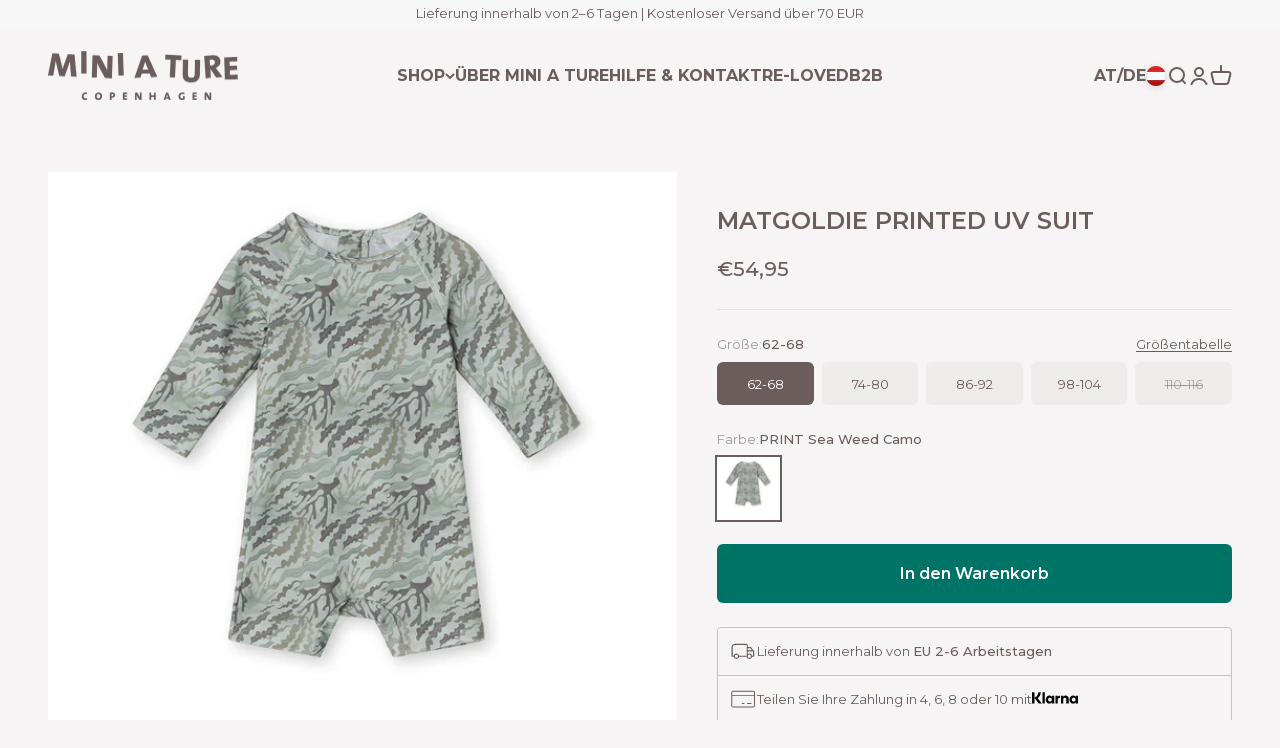

--- FILE ---
content_type: text/html; charset=utf-8
request_url: https://miniature.com/de-at/products/matgoldie-printed-uv-suit-2
body_size: 65696
content:















<!doctype html>

<html class="no-js" lang="de" dir="ltr">
  <head><!--Content in content_for_header -->
<!--LayoutHub-Embed--><link rel="stylesheet" type="text/css" href="data:text/css;base64," media="all">
<!--LH--><!--/LayoutHub-Embed-->
<meta charset="utf-8">
    <meta name="viewport" content="width=device-width, initial-scale=1.0, height=device-height, minimum-scale=1.0, maximum-scale=1.0">
    <meta name="theme-color" content="#f6f4f4">

    <link rel="alternate" href="https://miniature.com" hreflang="x-default" />
    <link rel="alternate" href="https://miniature.com" hreflang="en" />
    <link rel="alternate" href="https://miniature.dk" hreflang="da" /><title>MATGOLDIE printed UV suit</title><meta name="description" content="Beschreibung:Zusammensetzung:Main Fabric: 15% spandex 85% recycled polyester - REPREVE®Info:Polyester made from recycled plastic wasteThis product is CE markedMaterial protects against harmful UV radiationWaschen &amp;amp; Pflege:Nicht chemisch trockenreinigenNicht im Trockner trocknenNicht bügelnNicht bleichenMaximal 30° "><link rel="canonical" href="https://miniature.com/de-at/products/matgoldie-printed-uv-suit-2">

    <script type="application/javascript" src="https://storage.googleapis.com/gowish-button-prod/js/gowish-iframe.js" id="gowish-iframescript" defer></script>
    <link rel="stylesheet" href="https://storage.googleapis.com/gowish-button-prod/css/gowish-iframe.css">

    <!-- Google tag (gtag.js) -->
<script async src="https://www.googletagmanager.com/gtag/js?id=AW-692782681"></script>
<script>
  window.dataLayer = window.dataLayer || [];
  function gtag(){dataLayer.push(arguments);}
  gtag('js', new Date());

  gtag('config', 'AW-692782681');
</script><link rel="preconnect" href="https://cdn.shopify.com">
    <link rel="preconnect" href="https://fonts.shopifycdn.com" crossorigin>
    <link rel="dns-prefetch" href="https://productreviews.shopifycdn.com"><link rel="preload" href="//miniature.com/cdn/fonts/montserrat/montserrat_n6.1326b3e84230700ef15b3a29fb520639977513e0.woff2" as="font" type="font/woff2" crossorigin><link rel="preload" href="//miniature.com/cdn/fonts/montserrat/montserrat_n4.81949fa0ac9fd2021e16436151e8eaa539321637.woff2" as="font" type="font/woff2" crossorigin><meta property="og:type" content="product">
  <meta property="og:title" content="MATGOLDIE printed UV suit">
  <meta property="product:price:amount" content="54,95">
  <meta property="product:price:currency" content="EUR"><meta property="og:image" content="http://miniature.com/cdn/shop/files/1230024022-0070_1438fc16-082b-4ce3-b855-c7816ff1839a.jpg?v=1734242385&width=2048">
  <meta property="og:image:secure_url" content="https://miniature.com/cdn/shop/files/1230024022-0070_1438fc16-082b-4ce3-b855-c7816ff1839a.jpg?v=1734242385&width=2048">
  <meta property="og:image:width" content="1000">
  <meta property="og:image:height" content="1000"><meta property="og:description" content="Beschreibung:Zusammensetzung:Main Fabric: 15% spandex 85% recycled polyester - REPREVE®Info:Polyester made from recycled plastic wasteThis product is CE markedMaterial protects against harmful UV radiationWaschen &amp;amp; Pflege:Nicht chemisch trockenreinigenNicht im Trockner trocknenNicht bügelnNicht bleichenMaximal 30° "><meta property="og:url" content="https://miniature.com/de-at/products/matgoldie-printed-uv-suit-2">
<meta property="og:site_name" content="Miniature.com"><meta name="twitter:card" content="summary"><meta name="twitter:title" content="MATGOLDIE printed UV suit">
  <meta name="twitter:description" content="Beschreibung:Zusammensetzung:Main Fabric: 15% spandex 85% recycled polyester - REPREVE®Info:Polyester made from recycled plastic wasteThis product is CE markedMaterial protects against harmful UV radiationWaschen &amp; Pflege:Nicht chemisch trockenreinigenNicht im Trockner trocknenNicht bügelnNicht bleichenMaximal 30° CVON LINKS WASCHENArtikelnummer: 1230024022"><meta name="twitter:image" content="https://miniature.com/cdn/shop/files/1230024022-0070_1438fc16-082b-4ce3-b855-c7816ff1839a.jpg?crop=center&height=1200&v=1734242385&width=1200">
  <meta name="twitter:image:alt" content="">
  <script type="application/ld+json">
  {
    "@context": "https://schema.org",
    "@type": "Product",
    "productID": 8678598213974,
    "offers": [{
          "@type": "Offer",
          "name": "62-68 \/ PRINT Sea Weed Camo",
          "availability":"https://schema.org/InStock",
          "price": 54.95,
          "priceCurrency": "EUR",
          "priceValidUntil": "2026-02-03","sku": "1230024022007052","gtin": "5712691799068","url": "https://miniature.com/de-at/products/matgoldie-printed-uv-suit-2?variant=47501080854870"
        },
{
          "@type": "Offer",
          "name": "74-80 \/ PRINT Sea Weed Camo",
          "availability":"https://schema.org/InStock",
          "price": 54.95,
          "priceCurrency": "EUR",
          "priceValidUntil": "2026-02-03","sku": "1230024022007053","gtin": "5712691799075","url": "https://miniature.com/de-at/products/matgoldie-printed-uv-suit-2?variant=47501080920406"
        },
{
          "@type": "Offer",
          "name": "86-92 \/ PRINT Sea Weed Camo",
          "availability":"https://schema.org/InStock",
          "price": 54.95,
          "priceCurrency": "EUR",
          "priceValidUntil": "2026-02-03","sku": "1230024022007054","gtin": "5712691799082","url": "https://miniature.com/de-at/products/matgoldie-printed-uv-suit-2?variant=47501080985942"
        },
{
          "@type": "Offer",
          "name": "98-104 \/ PRINT Sea Weed Camo",
          "availability":"https://schema.org/InStock",
          "price": 54.95,
          "priceCurrency": "EUR",
          "priceValidUntil": "2026-02-03","sku": "1230024022007055","gtin": "5712691799099","url": "https://miniature.com/de-at/products/matgoldie-printed-uv-suit-2?variant=47501081051478"
        },
{
          "@type": "Offer",
          "name": "110-116 \/ PRINT Sea Weed Camo",
          "availability":"https://schema.org/OutOfStock",
          "price": 54.95,
          "priceCurrency": "EUR",
          "priceValidUntil": "2026-02-03","sku": "1230024022007056","gtin": "5712691799105","url": "https://miniature.com/de-at/products/matgoldie-printed-uv-suit-2?variant=47501081084246"
        }
],"brand": {
      "@type": "Brand",
      "name": "Mini a Ture"
    },
    "name": "MATGOLDIE printed UV suit",
    "description": "Beschreibung:Zusammensetzung:Main Fabric: 15% spandex 85% recycled polyester - REPREVE®Info:Polyester made from recycled plastic wasteThis product is CE markedMaterial protects against harmful UV radiationWaschen \u0026 Pflege:Nicht chemisch trockenreinigenNicht im Trockner trocknenNicht bügelnNicht bleichenMaximal 30° CVON LINKS WASCHENArtikelnummer: 1230024022",
    "category": "Suit",
    "url": "https://miniature.com/de-at/products/matgoldie-printed-uv-suit-2",
    "sku": "1230024022007052","gtin": "5712691799068","weight": {
        "@type": "QuantitativeValue",
        "unitCode": "g",
        "value": 0.25
      },"image": {
      "@type": "ImageObject",
      "url": "https://miniature.com/cdn/shop/files/1230024022-0070_1438fc16-082b-4ce3-b855-c7816ff1839a.jpg?v=1734242385&width=1024",
      "image": "https://miniature.com/cdn/shop/files/1230024022-0070_1438fc16-082b-4ce3-b855-c7816ff1839a.jpg?v=1734242385&width=1024",
      "name": "",
      "width": "1024",
      "height": "1024"
    }
  }
  </script>



  <script type="application/ld+json">
  {
    "@context": "https://schema.org",
    "@type": "BreadcrumbList",
  "itemListElement": [{
      "@type": "ListItem",
      "position": 1,
      "name": "Home",
      "item": "https://miniature.com"
    },{
          "@type": "ListItem",
          "position": 2,
          "name": "MATGOLDIE printed UV suit",
          "item": "https://miniature.com/de-at/products/matgoldie-printed-uv-suit-2"
        }]
  }
  </script>

<style>/* Typography (heading) */
  @font-face {
  font-family: Montserrat;
  font-weight: 600;
  font-style: normal;
  font-display: fallback;
  src: url("//miniature.com/cdn/fonts/montserrat/montserrat_n6.1326b3e84230700ef15b3a29fb520639977513e0.woff2") format("woff2"),
       url("//miniature.com/cdn/fonts/montserrat/montserrat_n6.652f051080eb14192330daceed8cd53dfdc5ead9.woff") format("woff");
}

@font-face {
  font-family: Montserrat;
  font-weight: 600;
  font-style: italic;
  font-display: fallback;
  src: url("//miniature.com/cdn/fonts/montserrat/montserrat_i6.e90155dd2f004112a61c0322d66d1f59dadfa84b.woff2") format("woff2"),
       url("//miniature.com/cdn/fonts/montserrat/montserrat_i6.41470518d8e9d7f1bcdd29a447c2397e5393943f.woff") format("woff");
}

/* Typography (body) */
  @font-face {
  font-family: Montserrat;
  font-weight: 400;
  font-style: normal;
  font-display: fallback;
  src: url("//miniature.com/cdn/fonts/montserrat/montserrat_n4.81949fa0ac9fd2021e16436151e8eaa539321637.woff2") format("woff2"),
       url("//miniature.com/cdn/fonts/montserrat/montserrat_n4.a6c632ca7b62da89c3594789ba828388aac693fe.woff") format("woff");
}

@font-face {
  font-family: Montserrat;
  font-weight: 400;
  font-style: italic;
  font-display: fallback;
  src: url("//miniature.com/cdn/fonts/montserrat/montserrat_i4.5a4ea298b4789e064f62a29aafc18d41f09ae59b.woff2") format("woff2"),
       url("//miniature.com/cdn/fonts/montserrat/montserrat_i4.072b5869c5e0ed5b9d2021e4c2af132e16681ad2.woff") format("woff");
}

@font-face {
  font-family: Montserrat;
  font-weight: 700;
  font-style: normal;
  font-display: fallback;
  src: url("//miniature.com/cdn/fonts/montserrat/montserrat_n7.3c434e22befd5c18a6b4afadb1e3d77c128c7939.woff2") format("woff2"),
       url("//miniature.com/cdn/fonts/montserrat/montserrat_n7.5d9fa6e2cae713c8fb539a9876489d86207fe957.woff") format("woff");
}

@font-face {
  font-family: Montserrat;
  font-weight: 700;
  font-style: italic;
  font-display: fallback;
  src: url("//miniature.com/cdn/fonts/montserrat/montserrat_i7.a0d4a463df4f146567d871890ffb3c80408e7732.woff2") format("woff2"),
       url("//miniature.com/cdn/fonts/montserrat/montserrat_i7.f6ec9f2a0681acc6f8152c40921d2a4d2e1a2c78.woff") format("woff");
}

:root {
    /**
     * ---------------------------------------------------------------------
     * SPACING VARIABLES
     *
     * We are using a spacing inspired from frameworks like Tailwind CSS.
     * ---------------------------------------------------------------------
     */
    --spacing-0-5: 0.125rem; /* 2px */
    --spacing-1: 0.25rem; /* 4px */
    --spacing-1-5: 0.375rem; /* 6px */
    --spacing-2: 0.5rem; /* 8px */
    --spacing-2-5: 0.625rem; /* 10px */
    --spacing-3: 0.75rem; /* 12px */
    --spacing-3-5: 0.875rem; /* 14px */
    --spacing-4: 1rem; /* 16px */
    --spacing-4-5: 1.125rem; /* 18px */
    --spacing-5: 1.25rem; /* 20px */
    --spacing-5-5: 1.375rem; /* 22px */
    --spacing-6: 1.5rem; /* 24px */
    --spacing-6-5: 1.625rem; /* 26px */
    --spacing-7: 1.75rem; /* 28px */
    --spacing-7-5: 1.875rem; /* 30px */
    --spacing-8: 2rem; /* 32px */
    --spacing-8-5: 2.125rem; /* 34px */
    --spacing-9: 2.25rem; /* 36px */
    --spacing-9-5: 2.375rem; /* 38px */
    --spacing-10: 2.5rem; /* 40px */
    --spacing-11: 2.75rem; /* 44px */
    --spacing-12: 3rem; /* 48px */
    --spacing-14: 3.5rem; /* 56px */
    --spacing-16: 4rem; /* 64px */
    --spacing-18: 4.5rem; /* 72px */
    --spacing-20: 5rem; /* 80px */
    --spacing-24: 6rem; /* 96px */
    --spacing-28: 7rem; /* 112px */
    --spacing-32: 8rem; /* 128px */
    --spacing-36: 9rem; /* 144px */
    --spacing-40: 10rem; /* 160px */
    --spacing-44: 11rem; /* 176px */
    --spacing-48: 12rem; /* 192px */
    --spacing-52: 13rem; /* 208px */
    --spacing-56: 14rem; /* 224px */
    --spacing-60: 15rem; /* 240px */
    --spacing-64: 16rem; /* 256px */
    --spacing-72: 18rem; /* 288px */
    --spacing-80: 20rem; /* 320px */
    --spacing-96: 24rem; /* 384px */

    /* Container */
    --container-max-width: 1600px;
    --container-narrow-max-width: 1350px;
    --container-gutter: var(--spacing-5);
    --section-outer-spacing-block: var(--spacing-12);
    --section-inner-max-spacing-block: var(--spacing-10);
    --section-inner-spacing-inline: var(--container-gutter);
    --section-stack-spacing-block: var(--spacing-8);

    /* Grid gutter */
    --grid-gutter: var(--spacing-5);

    /* Product list settings */
    --product-list-row-gap: var(--spacing-8);
    --product-list-column-gap: var(--grid-gutter);

    /* Form settings */
    --input-gap: var(--spacing-2);
    --input-height: 2.625rem;
    --input-padding-inline: var(--spacing-4);

    /* Other sizes */
    --sticky-area-height: calc(var(--sticky-announcement-bar-enabled, 0) * var(--announcement-bar-height, 0px) + var(--sticky-header-enabled, 0) * var(--header-height, 0px));

    /* RTL support */
    --transform-logical-flip: 1;
    --transform-origin-start: left;
    --transform-origin-end: right;

    /**
     * ---------------------------------------------------------------------
     * TYPOGRAPHY
     * ---------------------------------------------------------------------
     */

    /* Font properties */
    --heading-font-family: Montserrat, sans-serif;
    --heading-font-weight: 600;
    --heading-font-style: normal;
    --heading-text-transform: uppercase;
    --heading-letter-spacing: 0.0em;
    --text-font-family: Montserrat, sans-serif;
    --text-font-weight: 400;
    --text-font-style: normal;
    --text-letter-spacing: 0.0em;

    /* Font sizes */
    --text-h0: 2.5rem;
    --text-h1: 1.75rem;
    --text-h2: 1.5rem;
    --text-h3: 1.375rem;
    --text-h4: 1.125rem;
    --text-h5: 1.125rem;
    --text-h6: 1rem;
    --text-xs: 0.8125rem;
    --text-sm: 0.875rem;
    --text-base: 1.0rem;
    --text-lg: 1.25rem;

    /**
     * ---------------------------------------------------------------------
     * COLORS
     * ---------------------------------------------------------------------
     */

    /* Color settings */--accent: 0 115 103;
    --text-primary: 106 93 91;
    --background-primary: 246 244 244;
    --dialog-background: 255 255 255;
    --border-color: var(--text-color, var(--text-primary)) / 0.12;

    /* Button colors */
    --button-background-primary: 0 115 103;
    --button-text-primary: 255 255 255;
    --button-background-secondary: 33 29 28;
    --button-text-secondary: 255 255 255;

    /* Status colors */
    --success-background: 224 238 237;
    --success-text: 0 115 103;
    --warning-background: 253 244 232;
    --warning-text: 242 165 65;
    --error-background: 255 237 232;
    --error-text: 255 101 66;

    /* Product colors */
    --on-sale-text: 0 115 103;
    --on-sale-badge-background: 0 115 103;
    --labels_on_product_cards: 0 115 103;
    --on-sale-badge-text: 255 255 255;
    --sold-out-badge-background: 255 101 66;
    --sold-out-badge-text: 255 255 255;
    --primary-badge-background: 106 93 91;
    --primary-badge-text: 255 255 255;
    --star-color: 242 165 65;
    --product-card-background: 255 255 255;
    --product-card-text: 106 93 91;
    --sale-price-text: 0 115 103;

    /* Header colors */
    --header-background: 246 244 244;
    --header-text: 106 93 91;

    /* Footer colors */
    --footer-background: 196 225 215;
    --footer-text: 106 93 91;

    /* Rounded variables (used for border radius) */
    --rounded-xs: 0.0rem;
    --rounded-sm: 0.0rem;
    --rounded: 0.0rem;
    --rounded-lg: 0.0rem;
    --rounded-full: 9999px;

    --rounded-button: 0.375rem;
    --rounded-input: 0.0rem;

    /* Box shadow */
    --shadow-sm: 0 2px 8px rgb(var(--text-primary) / 0.1);
    --shadow: 0 5px 15px rgb(var(--text-primary) / 0.1);
    --shadow-md: 0 5px 30px rgb(var(--text-primary) / 0.1);
    --shadow-block: 0px 18px 50px rgb(var(--text-primary) / 0.1);

    /**
     * ---------------------------------------------------------------------
     * OTHER
     * ---------------------------------------------------------------------
     */

    --cursor-close-svg-url: url(//miniature.com/cdn/shop/t/53/assets/cursor-close.svg?v=67823394671329714291718627074);
    --cursor-zoom-in-svg-url: url(//miniature.com/cdn/shop/t/53/assets/cursor-zoom-in.svg?v=2656660652962230021718627074);
    --cursor-zoom-out-svg-url: url(//miniature.com/cdn/shop/t/53/assets/cursor-zoom-out.svg?v=88110990802737771841718627074);
    --checkmark-svg-url: url(//miniature.com/cdn/shop/t/53/assets/checkmark.svg?v=5588600397216680941718627074);
  }

  [dir="rtl"]:root {
    /* RTL support */
    --transform-logical-flip: -1;
    --transform-origin-start: right;
    --transform-origin-end: left;
  }

  @media screen and (min-width: 700px) {
    :root {
      /* Typography (font size) */
      --text-h0: 3.25rem;
      --text-h1: 2.25rem;
      --text-h2: 1.75rem;
      --text-h3: 1.625rem;
      --text-h4: 1.25rem;
      --text-h5: 1.25rem;
      --text-h6: 1.125rem;

      --text-xs: 0.75rem;
      --text-sm: 0.875rem;
      --text-base: 1.0rem;
      --text-lg: 1.25rem;

      /* Spacing */
      --container-gutter: 2rem;
      --section-outer-spacing-block: var(--spacing-16);
      --section-inner-max-spacing-block: var(--spacing-12);
      --section-inner-spacing-inline: var(--spacing-12);
      --section-stack-spacing-block: var(--spacing-12);

      /* Grid gutter */
      --grid-gutter: var(--spacing-6);

      /* Product list settings */
      --product-list-row-gap: var(--spacing-12);

      /* Form settings */
      --input-gap: 1rem;
      --input-height: 3.125rem;
      --input-padding-inline: var(--spacing-5);
    }
  }

  @media screen and (min-width: 1000px) {
    :root {
      /* Spacing settings */
      --container-gutter: var(--spacing-12);
      --section-outer-spacing-block: var(--spacing-18);
      --section-inner-max-spacing-block: var(--spacing-16);
      --section-inner-spacing-inline: var(--spacing-16);
      --section-stack-spacing-block: var(--spacing-12);
    }
  }

  @media screen and (min-width: 1150px) {
    :root {
      /* Spacing settings */
      --container-gutter: var(--spacing-12);
      --section-outer-spacing-block: var(--spacing-20);
      --section-inner-max-spacing-block: var(--spacing-16);
      --section-inner-spacing-inline: var(--spacing-16);
      --section-stack-spacing-block: var(--spacing-12);
    }
  }

  @media screen and (min-width: 1400px) {
    :root {
      /* Typography (font size) */
      --text-h0: 4rem;
      --text-h1: 3rem;
      --text-h2: 2rem;
      --text-h3: 1.75rem;
      --text-h4: 1.5rem;
      --text-h5: 1.25rem;
      --text-h6: 1.25rem;

      --section-outer-spacing-block: var(--spacing-24);
      --section-inner-max-spacing-block: var(--spacing-18);
      --section-inner-spacing-inline: var(--spacing-18);
    }
  }

  @media screen and (min-width: 1600px) {
    :root {
      --section-outer-spacing-block: var(--spacing-24);
      --section-inner-max-spacing-block: var(--spacing-20);
      --section-inner-spacing-inline: var(--spacing-20);
    }
  }

  /**
   * ---------------------------------------------------------------------
   * LIQUID DEPENDANT CSS
   *
   * Our main CSS is Liquid free, but some very specific features depend on
   * theme settings, so we have them here
   * ---------------------------------------------------------------------
   */@media screen and (pointer: fine) {
        .button:not([disabled]):hover, .btn:not([disabled]):hover, .shopify-payment-button__button--unbranded:not([disabled]):hover {
          --button-background-opacity: 0.85;
        }

        .button--subdued:not([disabled]):hover {
          --button-background: var(--text-color) / .05 !important;
        }
      }</style>
<script>
  document.documentElement.classList.replace('no-js', 'js');

  // This allows to expose several variables to the global scope, to be used in scripts
  window.themeVariables = {
    settings: {
      showPageTransition: false,
      headingApparition: "split_fade",
      pageType: "product",
      moneyFormat: "€{{amount_with_comma_separator}}",
      moneyWithCurrencyFormat: "€{{amount_with_comma_separator}} EUR",
      currencyCodeEnabled: false,
      cartType: "drawer",
      showDiscount: true,
      discountMode: "percentage"
    },

    strings: {
      accessibilityClose: "Schließen",
      accessibilityNext: "Vor",
      accessibilityPrevious: "Zurück",
      addToCartButton: "In den Warenkorb",
      soldOutButton: "Ausverkauft",
      preOrderButton: "Vorbestellen",
      unavailableButton: "Nicht verfügbar",
      closeGallery: "Galerie schließen",
      zoomGallery: "Bild vergrößern",
      errorGallery: "Bild kann nicht geladen werden",
      soldOutBadge: "Ausverkauft",
      discountBadge: "@@",
      sku: "SKU:",
      searchNoResults: "Keine Treffer",
      addOrderNote: "Bestellhinweis hinzufügen",
      editOrderNote: "Bestellhinweis bearbeiten",
      shippingEstimatorNoResults: "Tut uns leid, aber wir verschicken leider nicht an deine Adresse.",
      shippingEstimatorOneResult: "Für deine Adresse gibt es einen Versandtarif:",
      shippingEstimatorMultipleResults: "Für deine Adresse gibt es mehrere Versandtarife:",
      shippingEstimatorError: "Beim Berechnen der Versandkosten ist ein Fehler aufgetreten:"
    },

    breakpoints: {
      'sm': 'screen and (min-width: 700px)',
      'md': 'screen and (min-width: 1000px)',
      'lg': 'screen and (min-width: 1150px)',
      'xl': 'screen and (min-width: 1400px)',

      'sm-max': 'screen and (max-width: 699px)',
      'md-max': 'screen and (max-width: 999px)',
      'lg-max': 'screen and (max-width: 1149px)',
      'xl-max': 'screen and (max-width: 1399px)'
    }
  };// For detecting native share
  document.documentElement.classList.add(`native-share--${navigator.share ? 'enabled' : 'disabled'}`);// We save the product ID in local storage to be eventually used for recently viewed section
    try {
      const recentlyViewedProducts = new Set(JSON.parse(localStorage.getItem('theme:recently-viewed-products') || '[]'));

      recentlyViewedProducts.delete(8678598213974); // Delete first to re-move the product
      recentlyViewedProducts.add(8678598213974);

      localStorage.setItem('theme:recently-viewed-products', JSON.stringify(Array.from(recentlyViewedProducts.values()).reverse()));
    } catch (e) {
      // Safari in private mode does not allow setting item, we silently fail
    }</script>
<script type="module" src="//miniature.com/cdn/shop/t/53/assets/vendor.min.js?v=19330323356122838161717746436"></script>
    <script type="module" src="//miniature.com/cdn/shop/t/53/assets/theme.js?v=118539746007293295371723728350"></script>
    <script type="module" src="//miniature.com/cdn/shop/t/53/assets/dtails.js?v=178565663525699974091718627039"></script>
    <script type="module" src="//miniature.com/cdn/shop/t/53/assets/sections.js?v=69393431734165306581723729074"></script>


    
  <script>window.performance && window.performance.mark && window.performance.mark('shopify.content_for_header.start');</script><meta name="google-site-verification" content="8-86EBCRV-XzaP6DoPNj6MDcLvxfP76zXGS5fe0BEPo">
<meta name="facebook-domain-verification" content="8e0a5x8x1ynj7i1x5skcjq23mwz0zt">
<meta id="shopify-digital-wallet" name="shopify-digital-wallet" content="/705429548/digital_wallets/dialog">
<meta name="shopify-checkout-api-token" content="6e310942106c4b8ef2e9466c7c48426e">
<meta id="in-context-paypal-metadata" data-shop-id="705429548" data-venmo-supported="false" data-environment="production" data-locale="de_DE" data-paypal-v4="true" data-currency="EUR">
<link rel="alternate" hreflang="x-default" href="https://miniature.com/products/matgoldie-printed-uv-suit-2">
<link rel="alternate" hreflang="en" href="https://miniature.com/products/matgoldie-printed-uv-suit-2">
<link rel="alternate" hreflang="de-AT" href="https://miniature.com/de-at/products/matgoldie-printed-uv-suit-2">
<link rel="alternate" hreflang="en-AT" href="https://miniature.com/en-at/products/matgoldie-printed-uv-suit-2">
<link rel="alternate" hreflang="de-DE" href="https://miniature.com/de-de/products/matgoldie-printed-uv-suit-2">
<link rel="alternate" hreflang="en-DE" href="https://miniature.com/en-de/products/matgoldie-printed-uv-suit-2">
<link rel="alternate" type="application/json+oembed" href="https://miniature.com/de-at/products/matgoldie-printed-uv-suit-2.oembed">
<script async="async" src="/checkouts/internal/preloads.js?locale=de-AT"></script>
<script id="shopify-features" type="application/json">{"accessToken":"6e310942106c4b8ef2e9466c7c48426e","betas":["rich-media-storefront-analytics"],"domain":"miniature.com","predictiveSearch":true,"shopId":705429548,"locale":"de"}</script>
<script>var Shopify = Shopify || {};
Shopify.shop = "miniature-en.myshopify.com";
Shopify.locale = "de";
Shopify.currency = {"active":"EUR","rate":"1.0"};
Shopify.country = "AT";
Shopify.theme = {"name":"[BL] Production","id":163006644566,"schema_name":"Impact","schema_version":"4.2.0","theme_store_id":null,"role":"main"};
Shopify.theme.handle = "null";
Shopify.theme.style = {"id":null,"handle":null};
Shopify.cdnHost = "miniature.com/cdn";
Shopify.routes = Shopify.routes || {};
Shopify.routes.root = "/de-at/";</script>
<script type="module">!function(o){(o.Shopify=o.Shopify||{}).modules=!0}(window);</script>
<script>!function(o){function n(){var o=[];function n(){o.push(Array.prototype.slice.apply(arguments))}return n.q=o,n}var t=o.Shopify=o.Shopify||{};t.loadFeatures=n(),t.autoloadFeatures=n()}(window);</script>
<script id="shop-js-analytics" type="application/json">{"pageType":"product"}</script>
<script defer="defer" async type="module" src="//miniature.com/cdn/shopifycloud/shop-js/modules/v2/client.init-shop-cart-sync_e98Ab_XN.de.esm.js"></script>
<script defer="defer" async type="module" src="//miniature.com/cdn/shopifycloud/shop-js/modules/v2/chunk.common_Pcw9EP95.esm.js"></script>
<script defer="defer" async type="module" src="//miniature.com/cdn/shopifycloud/shop-js/modules/v2/chunk.modal_CzmY4ZhL.esm.js"></script>
<script type="module">
  await import("//miniature.com/cdn/shopifycloud/shop-js/modules/v2/client.init-shop-cart-sync_e98Ab_XN.de.esm.js");
await import("//miniature.com/cdn/shopifycloud/shop-js/modules/v2/chunk.common_Pcw9EP95.esm.js");
await import("//miniature.com/cdn/shopifycloud/shop-js/modules/v2/chunk.modal_CzmY4ZhL.esm.js");

  window.Shopify.SignInWithShop?.initShopCartSync?.({"fedCMEnabled":true,"windoidEnabled":true});

</script>
<script>(function() {
  var isLoaded = false;
  function asyncLoad() {
    if (isLoaded) return;
    isLoaded = true;
    var urls = ["\/\/cdn.shopify.com\/proxy\/bbd5910be619c5b1201bec84e7c15ad2696e69463fb25208ed715b5fa58a1eb3\/form.nerdy-apps.com\/build\/nerdy_form_widget.bee96d44.js?shop=miniature-en.myshopify.com\u0026sp-cache-control=cHVibGljLCBtYXgtYWdlPTkwMA","https:\/\/instafeed.nfcube.com\/cdn\/6efe2103aea45eb11772a42a56c21743.js?shop=miniature-en.myshopify.com","https:\/\/api.fastbundle.co\/scripts\/src.js?shop=miniature-en.myshopify.com","https:\/\/api.fastbundle.co\/scripts\/script_tag.js?shop=miniature-en.myshopify.com","https:\/\/cozycountryredirectiii.addons.business\/js\/eggbox\/14605\/script_c5d05c16f99f3e5e3734cb91415c311f.js?v=1\u0026sign=c5d05c16f99f3e5e3734cb91415c311f\u0026shop=miniature-en.myshopify.com"];
    for (var i = 0; i < urls.length; i++) {
      var s = document.createElement('script');
      s.type = 'text/javascript';
      s.async = true;
      s.src = urls[i];
      var x = document.getElementsByTagName('script')[0];
      x.parentNode.insertBefore(s, x);
    }
  };
  if(window.attachEvent) {
    window.attachEvent('onload', asyncLoad);
  } else {
    window.addEventListener('load', asyncLoad, false);
  }
})();</script>
<script id="__st">var __st={"a":705429548,"offset":3600,"reqid":"db2c6f46-08b1-4fd4-bfce-e007c4218c6c-1769239907","pageurl":"miniature.com\/de-at\/products\/matgoldie-printed-uv-suit-2","u":"79f972358ec4","p":"product","rtyp":"product","rid":8678598213974};</script>
<script>window.ShopifyPaypalV4VisibilityTracking = true;</script>
<script id="captcha-bootstrap">!function(){'use strict';const t='contact',e='account',n='new_comment',o=[[t,t],['blogs',n],['comments',n],[t,'customer']],c=[[e,'customer_login'],[e,'guest_login'],[e,'recover_customer_password'],[e,'create_customer']],r=t=>t.map((([t,e])=>`form[action*='/${t}']:not([data-nocaptcha='true']) input[name='form_type'][value='${e}']`)).join(','),a=t=>()=>t?[...document.querySelectorAll(t)].map((t=>t.form)):[];function s(){const t=[...o],e=r(t);return a(e)}const i='password',u='form_key',d=['recaptcha-v3-token','g-recaptcha-response','h-captcha-response',i],f=()=>{try{return window.sessionStorage}catch{return}},m='__shopify_v',_=t=>t.elements[u];function p(t,e,n=!1){try{const o=window.sessionStorage,c=JSON.parse(o.getItem(e)),{data:r}=function(t){const{data:e,action:n}=t;return t[m]||n?{data:e,action:n}:{data:t,action:n}}(c);for(const[e,n]of Object.entries(r))t.elements[e]&&(t.elements[e].value=n);n&&o.removeItem(e)}catch(o){console.error('form repopulation failed',{error:o})}}const l='form_type',E='cptcha';function T(t){t.dataset[E]=!0}const w=window,h=w.document,L='Shopify',v='ce_forms',y='captcha';let A=!1;((t,e)=>{const n=(g='f06e6c50-85a8-45c8-87d0-21a2b65856fe',I='https://cdn.shopify.com/shopifycloud/storefront-forms-hcaptcha/ce_storefront_forms_captcha_hcaptcha.v1.5.2.iife.js',D={infoText:'Durch hCaptcha geschützt',privacyText:'Datenschutz',termsText:'Allgemeine Geschäftsbedingungen'},(t,e,n)=>{const o=w[L][v],c=o.bindForm;if(c)return c(t,g,e,D).then(n);var r;o.q.push([[t,g,e,D],n]),r=I,A||(h.body.append(Object.assign(h.createElement('script'),{id:'captcha-provider',async:!0,src:r})),A=!0)});var g,I,D;w[L]=w[L]||{},w[L][v]=w[L][v]||{},w[L][v].q=[],w[L][y]=w[L][y]||{},w[L][y].protect=function(t,e){n(t,void 0,e),T(t)},Object.freeze(w[L][y]),function(t,e,n,w,h,L){const[v,y,A,g]=function(t,e,n){const i=e?o:[],u=t?c:[],d=[...i,...u],f=r(d),m=r(i),_=r(d.filter((([t,e])=>n.includes(e))));return[a(f),a(m),a(_),s()]}(w,h,L),I=t=>{const e=t.target;return e instanceof HTMLFormElement?e:e&&e.form},D=t=>v().includes(t);t.addEventListener('submit',(t=>{const e=I(t);if(!e)return;const n=D(e)&&!e.dataset.hcaptchaBound&&!e.dataset.recaptchaBound,o=_(e),c=g().includes(e)&&(!o||!o.value);(n||c)&&t.preventDefault(),c&&!n&&(function(t){try{if(!f())return;!function(t){const e=f();if(!e)return;const n=_(t);if(!n)return;const o=n.value;o&&e.removeItem(o)}(t);const e=Array.from(Array(32),(()=>Math.random().toString(36)[2])).join('');!function(t,e){_(t)||t.append(Object.assign(document.createElement('input'),{type:'hidden',name:u})),t.elements[u].value=e}(t,e),function(t,e){const n=f();if(!n)return;const o=[...t.querySelectorAll(`input[type='${i}']`)].map((({name:t})=>t)),c=[...d,...o],r={};for(const[a,s]of new FormData(t).entries())c.includes(a)||(r[a]=s);n.setItem(e,JSON.stringify({[m]:1,action:t.action,data:r}))}(t,e)}catch(e){console.error('failed to persist form',e)}}(e),e.submit())}));const S=(t,e)=>{t&&!t.dataset[E]&&(n(t,e.some((e=>e===t))),T(t))};for(const o of['focusin','change'])t.addEventListener(o,(t=>{const e=I(t);D(e)&&S(e,y())}));const B=e.get('form_key'),M=e.get(l),P=B&&M;t.addEventListener('DOMContentLoaded',(()=>{const t=y();if(P)for(const e of t)e.elements[l].value===M&&p(e,B);[...new Set([...A(),...v().filter((t=>'true'===t.dataset.shopifyCaptcha))])].forEach((e=>S(e,t)))}))}(h,new URLSearchParams(w.location.search),n,t,e,['guest_login'])})(!0,!0)}();</script>
<script integrity="sha256-4kQ18oKyAcykRKYeNunJcIwy7WH5gtpwJnB7kiuLZ1E=" data-source-attribution="shopify.loadfeatures" defer="defer" src="//miniature.com/cdn/shopifycloud/storefront/assets/storefront/load_feature-a0a9edcb.js" crossorigin="anonymous"></script>
<script data-source-attribution="shopify.dynamic_checkout.dynamic.init">var Shopify=Shopify||{};Shopify.PaymentButton=Shopify.PaymentButton||{isStorefrontPortableWallets:!0,init:function(){window.Shopify.PaymentButton.init=function(){};var t=document.createElement("script");t.src="https://miniature.com/cdn/shopifycloud/portable-wallets/latest/portable-wallets.de.js",t.type="module",document.head.appendChild(t)}};
</script>
<script data-source-attribution="shopify.dynamic_checkout.buyer_consent">
  function portableWalletsHideBuyerConsent(e){var t=document.getElementById("shopify-buyer-consent"),n=document.getElementById("shopify-subscription-policy-button");t&&n&&(t.classList.add("hidden"),t.setAttribute("aria-hidden","true"),n.removeEventListener("click",e))}function portableWalletsShowBuyerConsent(e){var t=document.getElementById("shopify-buyer-consent"),n=document.getElementById("shopify-subscription-policy-button");t&&n&&(t.classList.remove("hidden"),t.removeAttribute("aria-hidden"),n.addEventListener("click",e))}window.Shopify?.PaymentButton&&(window.Shopify.PaymentButton.hideBuyerConsent=portableWalletsHideBuyerConsent,window.Shopify.PaymentButton.showBuyerConsent=portableWalletsShowBuyerConsent);
</script>
<script data-source-attribution="shopify.dynamic_checkout.cart.bootstrap">document.addEventListener("DOMContentLoaded",(function(){function t(){return document.querySelector("shopify-accelerated-checkout-cart, shopify-accelerated-checkout")}if(t())Shopify.PaymentButton.init();else{new MutationObserver((function(e,n){t()&&(Shopify.PaymentButton.init(),n.disconnect())})).observe(document.body,{childList:!0,subtree:!0})}}));
</script>
<link id="shopify-accelerated-checkout-styles" rel="stylesheet" media="screen" href="https://miniature.com/cdn/shopifycloud/portable-wallets/latest/accelerated-checkout-backwards-compat.css" crossorigin="anonymous">
<style id="shopify-accelerated-checkout-cart">
        #shopify-buyer-consent {
  margin-top: 1em;
  display: inline-block;
  width: 100%;
}

#shopify-buyer-consent.hidden {
  display: none;
}

#shopify-subscription-policy-button {
  background: none;
  border: none;
  padding: 0;
  text-decoration: underline;
  font-size: inherit;
  cursor: pointer;
}

#shopify-subscription-policy-button::before {
  box-shadow: none;
}

      </style>

<script>window.performance && window.performance.mark && window.performance.mark('shopify.content_for_header.end');</script>
  <!-- "snippets/shogun-products.liquid" was not rendered, the associated app was uninstalled -->

<link href="//miniature.com/cdn/shop/t/53/assets/theme.css?v=127518191614600257591753961232" rel="stylesheet" type="text/css" media="all" /><link href="//miniature.com/cdn/shop/t/53/assets/dtails.css?v=49465036011102231921718627038" rel="stylesheet" type="text/css" media="all" />

<script id="CookieConsent" src="https://policy.app.cookieinformation.com/uc.js"
    data-culture="EN" type="text/javascript"></script>
    
  
  <!-- "snippets/shogun-head.liquid" was not rendered, the associated app was uninstalled -->

<script src="https://cdn.shopify.com/s/files/1/0007/0542/9548/t/46/assets/nerdy_form_widget.js?v=1692691982" defer="defer"></script>


  <meta name="google-site-verification" content="lOBBqN-NEpau4ONB0WgtlsZ7XwcJH_JHXpuAxQsqrsU" />

    <style>
      @import url('https://fonts.googleapis.com/css2?family=Montserrat:ital,wght@0,500;1,500&display=swap');
      @import url('https://fonts.googleapis.com/css2?family=Montserrat:ital,wght@0,600;1,600&display=swap');
    </style>

    <link href="//miniature.com/cdn/shop/t/53/assets/parcel_style.css?v=166020650036175579641753961229" rel="stylesheet" type="text/css" media="all" />
  <!-- BEGIN app block: shopify://apps/fbp-fast-bundle/blocks/fast_bundle/9e87fbe2-9041-4c23-acf5-322413994cef -->
  <!-- BEGIN app snippet: fast_bundle -->




<script>
    if (Math.random() < 0.05) {
      window.FastBundleRenderTimestamp = Date.now();
    }
    const newBaseUrl = 'https://sdk.fastbundle.co'
    const apiURL = 'https://api.fastbundle.co'
    const rbrAppUrl = `${newBaseUrl}/{version}/main.min.js`
    const rbrVendorUrl = `${newBaseUrl}/{version}/vendor.js`
    const rbrCartUrl = `${apiURL}/scripts/cart.js`
    const rbrStyleUrl = `${newBaseUrl}/{version}/main.min.css`

    const legacyRbrAppUrl = `${apiURL}/react-src/static/js/main.min.js`
    const legacyRbrStyleUrl = `${apiURL}/react-src/static/css/main.min.css`

    const previousScriptLoaded = Boolean(document.querySelectorAll(`script[src*="${newBaseUrl}"]`).length)
    const previousLegacyScriptLoaded = Boolean(document.querySelectorAll(`script[src*="${legacyRbrAppUrl}"]`).length)

    if (!(previousScriptLoaded || previousLegacyScriptLoaded)) {
        const FastBundleConf = {"enable_bap_modal":false,"frontend_version":"1.22.09","storefront_record_submitted":true,"use_shopify_prices":false,"currencies":[{"id":1585664288,"code":"EUR","conversion_fee":1.0,"roundup_number":0.95,"rounding_enabled":true}],"is_active":true,"override_product_page_forms":true,"allow_funnel":true,"translations":[{"id":1362761,"key":"add","value":"Add","locale_code":"en","model":"shop","object_id":55307},{"id":2355553,"key":"add","value":"Hinzufügen","locale_code":"de","model":"shop","object_id":55307},{"id":2355554,"key":"add_all_products_to_cart","value":"Fügen Sie alle Produkte zum Warenkorb hinzu","locale_code":"de","model":"shop","object_id":55307},{"id":1362766,"key":"add_bundle","value":"Add Bundle","locale_code":"en","model":"shop","object_id":55307},{"id":2355555,"key":"add_bundle","value":"Bundle hinzufügen","locale_code":"de","model":"shop","object_id":55307},{"id":1362764,"key":"added","value":"Added!","locale_code":"en","model":"shop","object_id":55307},{"id":2355558,"key":"added","value":"Hinzugefügt","locale_code":"de","model":"shop","object_id":55307},{"id":1362765,"key":"added_","value":"Added","locale_code":"en","model":"shop","object_id":55307},{"id":2355559,"key":"added_","value":"Hinzugefügt","locale_code":"de","model":"shop","object_id":55307},{"id":1362770,"key":"added_items","value":"Added items","locale_code":"en","model":"shop","object_id":55307},{"id":2355560,"key":"added_items","value":"Hinzugefügte Artikel","locale_code":"de","model":"shop","object_id":55307},{"id":2355561,"key":"added_product_issue","value":"Es gibt ein Problem mit den hinzugefügten Produkten","locale_code":"de","model":"shop","object_id":55307},{"id":1362771,"key":"added_to_product_list","value":"Added to the product list","locale_code":"en","model":"shop","object_id":55307},{"id":2355562,"key":"added_to_product_list","value":"Zur Produktliste hinzugefügt","locale_code":"de","model":"shop","object_id":55307},{"id":1362767,"key":"add_items","value":"Please add items","locale_code":"en","model":"shop","object_id":55307},{"id":2355556,"key":"add_items","value":"Bitte fügen Sie Artikel hinzu","locale_code":"de","model":"shop","object_id":55307},{"id":1362762,"key":"add_to_cart","value":"ADD TO CART","locale_code":"en","model":"shop","object_id":55307},{"id":2355557,"key":"add_to_cart","value":"In den Warenkorb legen","locale_code":"de","model":"shop","object_id":55307},{"id":2355563,"key":"all_included_products_are_sold_out","value":"Alle enthaltenen Produkte sind ausverkauft","locale_code":"de","model":"shop","object_id":55307},{"id":1362772,"key":"apply_discount","value":"Discount will be applied at checkout","locale_code":"en","model":"shop","object_id":55307},{"id":2355564,"key":"apply_discount","value":"Der Rabatt wird an der Kasse angewendet","locale_code":"de","model":"shop","object_id":55307},{"id":1362773,"key":"badge_price_description","value":"Save {discount}!","locale_code":"en","model":"shop","object_id":55307},{"id":2355568,"key":"badge_price_description","value":"Sparen Sie {discount}!","locale_code":"de","model":"shop","object_id":55307},{"id":2355683,"key":"bap_disabled","value":"Vervollständigen Sie das Bundle","locale_code":"de","model":"shop","object_id":55307},{"id":1362775,"key":"bap_modal_sub_title_without_variant","value":"Review the below boxes and click on the button to fix the cart.","locale_code":"en","model":"shop","object_id":55307},{"id":2355566,"key":"bap_modal_sub_title_without_variant","value":"Überprüfen Sie die unten stehenden Kästchen und klicken Sie auf den Button, um den Warenkorb zu korrigieren.","locale_code":"de","model":"shop","object_id":55307},{"id":1362774,"key":"bap_modal_sub_title_with_variant","value":"Review the below boxes, select the proper variant for each included products and click on the button to fix the cart.","locale_code":"en","model":"shop","object_id":55307},{"id":2355565,"key":"bap_modal_sub_title_with_variant","value":"Überprüfen Sie die unten stehenden Boxen, wählen Sie die richtige Variante für jedes enthaltene Produkt aus und klicken Sie auf den Button, um den Warenkorb zu korrigieren.","locale_code":"de","model":"shop","object_id":55307},{"id":1362776,"key":"bap_modal_title","value":"{product_name} is a bundle product that includes {num_of_products} products. This product will be replaced by its included products.","locale_code":"en","model":"shop","object_id":55307},{"id":2355567,"key":"bap_modal_title","value":"{product_name} ist ein Bündelprodukt, das {num_of_products} Produkte enthält. Dieses Produkt wird durch seine enthaltenen Produkte ersetzt.","locale_code":"de","model":"shop","object_id":55307},{"id":1362777,"key":"builder_added_count","value":"{num_added}/{num_must_add} added","locale_code":"en","model":"shop","object_id":55307},{"id":2355569,"key":"builder_added_count","value":"{num_added} / {num_must_add} hinzugefügt","locale_code":"de","model":"shop","object_id":55307},{"id":1362778,"key":"builder_count_error","value":"You must add {quantity} other items from the above collections.","locale_code":"en","model":"shop","object_id":55307},{"id":2355570,"key":"builder_count_error","value":"Sie müssen {quantity} weitere Artikel aus den oben genannten Kollektionen hinzufügen.","locale_code":"de","model":"shop","object_id":55307},{"id":1362763,"key":"bundleBuilder_added","value":"added","locale_code":"en","model":"shop","object_id":55307},{"id":1362779,"key":"bundle_not_available","value":"Bundle is not available","locale_code":"en","model":"shop","object_id":55307},{"id":2355571,"key":"bundle_not_available","value":"Das Bundle ist nicht mehr verfügbar","locale_code":"de","model":"shop","object_id":55307},{"id":2355572,"key":"bundle_title","value":"Bündeltitel","locale_code":"de","model":"shop","object_id":55307},{"id":1362870,"key":"buy","value":"Buy","locale_code":"en","model":"shop","object_id":55307},{"id":2355573,"key":"buy","value":"Kaufen","locale_code":"de","model":"shop","object_id":55307},{"id":1362780,"key":"buy_all","value":"Buy all","locale_code":"en","model":"shop","object_id":55307},{"id":2355574,"key":"buy_all","value":"Kaufen Sie alle","locale_code":"de","model":"shop","object_id":55307},{"id":2355575,"key":"buy_from_collections","value":"Kaufen Sie aus diesen Kollektionen","locale_code":"de","model":"shop","object_id":55307},{"id":2355576,"key":"buy_item","value":"Kaufe {quantity} Artikel","locale_code":"de","model":"shop","object_id":55307},{"id":1362781,"key":"bxgy_btn_title","value":"Add to cart","locale_code":"en","model":"shop","object_id":55307},{"id":2355577,"key":"bxgy_btn_title","value":"In den Warenkorb legen","locale_code":"de","model":"shop","object_id":55307},{"id":1362782,"key":"cancel","value":"Cancel","locale_code":"en","model":"shop","object_id":55307},{"id":2355578,"key":"cancel","value":"Abbrechen","locale_code":"de","model":"shop","object_id":55307},{"id":1362783,"key":"capacity_is_over","value":"Item not added. You already have added the required number of products from this collection.","locale_code":"en","model":"shop","object_id":55307},{"id":1362787,"key":"choose_items_to_buy","value":"Choose items to buy together.","locale_code":"en","model":"shop","object_id":55307},{"id":2355579,"key":"choose_items_to_buy","value":"Wählen Sie Artikel, die Sie gemeinsam kaufen möchten.","locale_code":"de","model":"shop","object_id":55307},{"id":1362784,"key":"collection","value":"collection","locale_code":"en","model":"shop","object_id":55307},{"id":2355580,"key":"collection","value":"Sammlung","locale_code":"de","model":"shop","object_id":55307},{"id":1362785,"key":"collection_btn_title","value":"Add selected to cart","locale_code":"en","model":"shop","object_id":55307},{"id":2355581,"key":"collection_btn_title","value":"Ausgewähltes zum Warenkorb hinzufügen","locale_code":"de","model":"shop","object_id":55307},{"id":1362786,"key":"collection_item","value":"Add {quantity} items from {collection} collection","locale_code":"en","model":"shop","object_id":55307},{"id":2355582,"key":"collection_item","value":"Fügen Sie {quantity} Artikel aus {collection} hinzu","locale_code":"de","model":"shop","object_id":55307},{"id":2355583,"key":"color","value":"Farbe","locale_code":"de","model":"shop","object_id":55307},{"id":1362788,"key":"copied","value":"Copied!","locale_code":"en","model":"shop","object_id":55307},{"id":2355584,"key":"copied","value":"Kopiert!","locale_code":"de","model":"shop","object_id":55307},{"id":1362789,"key":"copy_code","value":"Copy code","locale_code":"en","model":"shop","object_id":55307},{"id":2355585,"key":"copy_code","value":"Code kopieren","locale_code":"de","model":"shop","object_id":55307},{"id":2355586,"key":"currently_soldout","value":"Dieses Produkt ist derzeit ausverkauft","locale_code":"de","model":"shop","object_id":55307},{"id":1362790,"key":"days","value":"Days","locale_code":"en","model":"shop","object_id":55307},{"id":2355587,"key":"days","value":"Tage","locale_code":"de","model":"shop","object_id":55307},{"id":2355588,"key":"delete_bap_product","value":"hier","locale_code":"de","model":"shop","object_id":55307},{"id":1362791,"key":"discount_applied","value":"{discount} discount applied","locale_code":"en","model":"shop","object_id":55307},{"id":2355589,"key":"discount_applied","value":"{discount} Rabatt angewendet","locale_code":"de","model":"shop","object_id":55307},{"id":1362792,"key":"discount_card_desc","value":"Enter the discount code below if it isn't included at checkout.","locale_code":"en","model":"shop","object_id":55307},{"id":2355590,"key":"discount_card_desc","value":"Geben Sie den Rabattcode unten ein, wenn er nicht beim Checkout enthalten ist.","locale_code":"de","model":"shop","object_id":55307},{"id":1362793,"key":"discount_card_discount","value":"Discount code:","locale_code":"en","model":"shop","object_id":55307},{"id":2355591,"key":"discount_card_discount","value":"Rabattcode:","locale_code":"de","model":"shop","object_id":55307},{"id":1362862,"key":"discount_is_applied","value":"discount is applied on the selected products.","locale_code":"en","model":"shop","object_id":55307},{"id":2355592,"key":"discount_is_applied","value":"Der Rabatt wird auf die ausgewählten Produkte angewendet.","locale_code":"de","model":"shop","object_id":55307},{"id":2355593,"key":"dropdown","value":"Dropdown-Menü","locale_code":"de","model":"shop","object_id":55307},{"id":2355594,"key":"error_loading_bundles","value":"Es gibt ein Problem beim Laden von Bündeln, bitte versuchen Sie es gleich noch einmal!","locale_code":"de","model":"shop","object_id":55307},{"id":1362794,"key":"fix_cart","value":"Fix your Cart","locale_code":"en","model":"shop","object_id":55307},{"id":2355595,"key":"fix_cart","value":"Reparieren Sie Ihren Warenkorb","locale_code":"de","model":"shop","object_id":55307},{"id":1362795,"key":"free","value":"Free","locale_code":"en","model":"shop","object_id":55307},{"id":2355596,"key":"free","value":"Kostenlos","locale_code":"de","model":"shop","object_id":55307},{"id":1362796,"key":"free_gift","value":"Free gift","locale_code":"en","model":"shop","object_id":55307},{"id":2355597,"key":"free_gift","value":"Kostenloses Geschenk","locale_code":"de","model":"shop","object_id":55307},{"id":1362797,"key":"free_gift_applied","value":"Free gift applied","locale_code":"en","model":"shop","object_id":55307},{"id":2355598,"key":"free_gift_applied","value":"Kostenloses Geschenk angewendet","locale_code":"de","model":"shop","object_id":55307},{"id":1362798,"key":"free_shipping","value":"Free Shipping","locale_code":"en","model":"shop","object_id":55307},{"id":2355599,"key":"free_shipping","value":"Kostenloser Versand","locale_code":"de","model":"shop","object_id":55307},{"id":1362799,"key":"funnel_alert","value":"This item is already in your cart.","locale_code":"en","model":"shop","object_id":55307},{"id":2355600,"key":"funnel_alert","value":"Dieser Artikel befindet sich bereits in Ihrem Warenkorb.","locale_code":"de","model":"shop","object_id":55307},{"id":1362800,"key":"funnel_button_description","value":"Buy this bundle | Save {discount}","locale_code":"en","model":"shop","object_id":55307},{"id":2355601,"key":"funnel_button_description","value":"Kaufe dieses Paket | Spare {discount}","locale_code":"de","model":"shop","object_id":55307},{"id":1362801,"key":"funnel_discount_description","value":"save {discount}","locale_code":"en","model":"shop","object_id":55307},{"id":2355602,"key":"funnel_discount_description","value":"sparen Sie {discount}","locale_code":"de","model":"shop","object_id":55307},{"id":1362802,"key":"funnel_popup_title","value":"Complete your cart with this bundle and save","locale_code":"en","model":"shop","object_id":55307},{"id":2355603,"key":"funnel_popup_title","value":"Ergänzen Sie Ihren Warenkorb mit diesem Bundle und sparen Sie","locale_code":"de","model":"shop","object_id":55307},{"id":1362803,"key":"get_free_gift","value":"Get these free gifts","locale_code":"en","model":"shop","object_id":55307},{"id":2355604,"key":"get_free_gift","value":"Holen Sie sich diese kostenlosen Geschenke","locale_code":"de","model":"shop","object_id":55307},{"id":2355605,"key":"get_off_collections","value":"Erhalten Sie {discount}% Rabatt auf diese Kollektionen","locale_code":"de","model":"shop","object_id":55307},{"id":1362804,"key":"go_to_bundle_builder","value":"Go to Bundle builder","locale_code":"en","model":"shop","object_id":55307},{"id":2355606,"key":"go_to_bundle_builder","value":"Gehe zum Bundle builder","locale_code":"de","model":"shop","object_id":55307},{"id":2355607,"key":"go_to_offer_page","value":"Gehe zur Angebotsseite","locale_code":"de","model":"shop","object_id":55307},{"id":1362858,"key":"have_not_selected","value":"You have not selected any items yet","locale_code":"en","model":"shop","object_id":55307},{"id":2355608,"key":"have_not_selected","value":"Sie haben noch keine Artikel ausgewählt","locale_code":"de","model":"shop","object_id":55307},{"id":1362859,"key":"have_selected","value":"You have selected {quantity} items","locale_code":"en","model":"shop","object_id":55307},{"id":2355609,"key":"have_selected","value":"Sie haben {quantity} Artikel ausgewählt","locale_code":"de","model":"shop","object_id":55307},{"id":1362806,"key":"hide","value":"Hide","locale_code":"en","model":"shop","object_id":55307},{"id":2355610,"key":"hide","value":"Verbergen","locale_code":"de","model":"shop","object_id":55307},{"id":1362805,"key":"hours","value":"Hours","locale_code":"en","model":"shop","object_id":55307},{"id":2355611,"key":"hours","value":"Stunden","locale_code":"de","model":"shop","object_id":55307},{"id":1362807,"key":"includes_free_shipping","value":"Includes Free Shipping","locale_code":"en","model":"shop","object_id":55307},{"id":2355612,"key":"includes_free_shipping","value":"Beinhaltet kostenlosen Versand","locale_code":"de","model":"shop","object_id":55307},{"id":1362860,"key":"item","value":"item","locale_code":"en","model":"shop","object_id":55307},{"id":2355613,"key":"item","value":"Artikel","locale_code":"de","model":"shop","object_id":55307},{"id":1362768,"key":"items","value":"items","locale_code":"en","model":"shop","object_id":55307},{"id":2355614,"key":"items","value":"Artikel","locale_code":"de","model":"shop","object_id":55307},{"id":1362808,"key":"items_not_found","value":"No matching items found","locale_code":"en","model":"shop","object_id":55307},{"id":2355615,"key":"items_not_found","value":"Keine passenden Artikel gefunden","locale_code":"de","model":"shop","object_id":55307},{"id":1362809,"key":"items_selected","value":"items selected","locale_code":"en","model":"shop","object_id":55307},{"id":2355616,"key":"items_selected","value":"ausgewählte Artikel","locale_code":"de","model":"shop","object_id":55307},{"id":2355618,"key":"main_sold_out","value":"Das Hauptprodukt ist ausverkauft.","locale_code":"de","model":"shop","object_id":55307},{"id":2355617,"key":"material","value":"Material","locale_code":"de","model":"shop","object_id":55307},{"id":1362810,"key":"min","value":"Min","locale_code":"en","model":"shop","object_id":55307},{"id":2355619,"key":"min","value":"Min","locale_code":"de","model":"shop","object_id":55307},{"id":1362811,"key":"mix_btn_title","value":"Add selected to cart","locale_code":"en","model":"shop","object_id":55307},{"id":2355620,"key":"mix_btn_title","value":"Ausgewähltes zum Warenkorb hinzufügen","locale_code":"de","model":"shop","object_id":55307},{"id":1362812,"key":"multiple_items_funnel_alert","value":"Some of the items are already in the cart","locale_code":"en","model":"shop","object_id":55307},{"id":2355621,"key":"multiple_items_funnel_alert","value":"Einige der Artikel befinden sich bereits im Warenkorb","locale_code":"de","model":"shop","object_id":55307},{"id":1362857,"key":"no","value":"No","locale_code":"en","model":"shop","object_id":55307},{"id":2355622,"key":"no","value":"Nein","locale_code":"de","model":"shop","object_id":55307},{"id":2355623,"key":"no_item","value":"Keine Artikel hinzugefügt!","locale_code":"de","model":"shop","object_id":55307},{"id":1362813,"key":"no_item_selected","value":"No items selected!","locale_code":"en","model":"shop","object_id":55307},{"id":2355624,"key":"no_item_selected","value":"Keine Artikel ausgewählt!","locale_code":"de","model":"shop","object_id":55307},{"id":1362814,"key":"not_enough","value":"insufficient inventory","locale_code":"en","model":"shop","object_id":55307},{"id":2355625,"key":"not_enough","value":"ungenügendes Inventar","locale_code":"de","model":"shop","object_id":55307},{"id":2355626,"key":"not_selected_any","value":"noch keine Artikel ausgewählt.","locale_code":"de","model":"shop","object_id":55307},{"id":2355627,"key":"of","value":"von","locale_code":"de","model":"shop","object_id":55307},{"id":1362769,"key":"off","value":"off","locale_code":"en","model":"shop","object_id":55307},{"id":2355628,"key":"off","value":"AUF","locale_code":"de","model":"shop","object_id":55307},{"id":1362815,"key":"offer_ends","value":"This offer ends in","locale_code":"en","model":"shop","object_id":55307},{"id":2355629,"key":"offer_ends","value":"Dieses Angebot endet in","locale_code":"de","model":"shop","object_id":55307},{"id":1362856,"key":"one_time_purchase","value":"One time purchase","locale_code":"en","model":"shop","object_id":55307},{"id":2355630,"key":"one_time_purchase","value":"Einmaliger Kauf","locale_code":"de","model":"shop","object_id":55307},{"id":2355631,"key":"option","value":"Option","locale_code":"de","model":"shop","object_id":55307},{"id":2355632,"key":"out_of","value":"au","locale_code":"de","model":"shop","object_id":55307},{"id":2355633,"key":"per_one","value":"pro eins","locale_code":"de","model":"shop","object_id":55307},{"id":1362816,"key":"Please_add_product_from_collections","value":"Please add product from collections","locale_code":"en","model":"shop","object_id":55307},{"id":2355634,"key":"Please_add_product_from_collections","value":"Bitte fügen Sie ein Produkt aus der Liste hinzu","locale_code":"de","model":"shop","object_id":55307},{"id":2355635,"key":"powered_by","value":"Angetrieben von","locale_code":"de","model":"shop","object_id":55307},{"id":1362817,"key":"price_description","value":"Add to cart | Save {discount}","locale_code":"en","model":"shop","object_id":55307},{"id":2355636,"key":"price_description","value":"Füge Bundle zum Warenkorb hinzu | Speichern {discount}","locale_code":"de","model":"shop","object_id":55307},{"id":1362818,"key":"price_description_setPrice","value":"Add to cart for {final_price}","locale_code":"en","model":"shop","object_id":55307},{"id":2355637,"key":"price_description_setPrice","value":"In den Warenkorb für {final_price}","locale_code":"de","model":"shop","object_id":55307},{"id":2355638,"key":"proceed_without_addons","value":"Fortfahren ohne Add-ons","locale_code":"de","model":"shop","object_id":55307},{"id":1362819,"key":"product","value":"product","locale_code":"en","model":"shop","object_id":55307},{"id":2355639,"key":"product","value":"Produkt","locale_code":"de","model":"shop","object_id":55307},{"id":2355684,"key":"product_added","value":"{number} hinzugefügt","locale_code":"de","model":"shop","object_id":55307},{"id":2355685,"key":"product_added_with_more","value":"{number} hinzugefügt. Fügen Sie mehr hinzu!","locale_code":"de","model":"shop","object_id":55307},{"id":1362820,"key":"products","value":"products","locale_code":"en","model":"shop","object_id":55307},{"id":2355640,"key":"products","value":"Produkte","locale_code":"de","model":"shop","object_id":55307},{"id":1362821,"key":"quantity","value":"Quantity","locale_code":"en","model":"shop","object_id":55307},{"id":2355641,"key":"quantity","value":"Menge","locale_code":"de","model":"shop","object_id":55307},{"id":1362822,"key":"remove","value":"Remove","locale_code":"en","model":"shop","object_id":55307},{"id":1362823,"key":"remove_from_cart","value":"Remove from cart","locale_code":"en","model":"shop","object_id":55307},{"id":2355642,"key":"remove_from_cart","value":"Aus dem Warenkorb entfernen","locale_code":"de","model":"shop","object_id":55307},{"id":1362824,"key":"required_tooltip","value":"This product is required and can not be deselected","locale_code":"en","model":"shop","object_id":55307},{"id":2355643,"key":"required_tooltip","value":"Dieses Produkt ist erforderlich und kann nicht abgewählt werden","locale_code":"de","model":"shop","object_id":55307},{"id":1362825,"key":"save","value":"Save","locale_code":"en","model":"shop","object_id":55307},{"id":2355644,"key":"save","value":"Speichern","locale_code":"de","model":"shop","object_id":55307},{"id":1362865,"key":"save_more","value":"Add {range} to save more","locale_code":"en","model":"shop","object_id":55307},{"id":2355645,"key":"save_more","value":"Fügen Sie {range} hinzu, um mehr zu sparen","locale_code":"de","model":"shop","object_id":55307},{"id":1362827,"key":"search_product","value":"search products","locale_code":"en","model":"shop","object_id":55307},{"id":2355646,"key":"search_product","value":"Produkt suchen","locale_code":"de","model":"shop","object_id":55307},{"id":1362826,"key":"sec","value":"Sec","locale_code":"en","model":"shop","object_id":55307},{"id":2355647,"key":"sec","value":"Sek","locale_code":"de","model":"shop","object_id":55307},{"id":2355648,"key":"see_all","value":"Alle anzeigen","locale_code":"de","model":"shop","object_id":55307},{"id":1362828,"key":"see_less","value":"See less","locale_code":"en","model":"shop","object_id":55307},{"id":2355649,"key":"see_less","value":"Weniger anzeigen","locale_code":"de","model":"shop","object_id":55307},{"id":1362829,"key":"see_more_details","value":"See more details","locale_code":"en","model":"shop","object_id":55307},{"id":2355650,"key":"see_more_details","value":"Mehr Details Sehen","locale_code":"de","model":"shop","object_id":55307},{"id":1362830,"key":"select_all","value":"All products","locale_code":"en","model":"shop","object_id":55307},{"id":2355651,"key":"select_all","value":"Alle Produkte","locale_code":"de","model":"shop","object_id":55307},{"id":1362831,"key":"select_all_variants","value":"Select all variants","locale_code":"en","model":"shop","object_id":55307},{"id":2355652,"key":"select_all_variants","value":"Bitte wählen Sie alle Varianten aus","locale_code":"de","model":"shop","object_id":55307},{"id":1362833,"key":"select_all_variants_correctly","value":"Select all variants correctly","locale_code":"en","model":"shop","object_id":55307},{"id":2355653,"key":"select_all_variants_correctly","value":"Bitte wählen Sie alle Varianten korrekt aus","locale_code":"de","model":"shop","object_id":55307},{"id":1362832,"key":"select_at_least","value":"You must select at least {minQty} items","locale_code":"en","model":"shop","object_id":55307},{"id":2355654,"key":"select_at_least","value":"Sie müssen mindestens {minQty} Artikel auswählen","locale_code":"de","model":"shop","object_id":55307},{"id":1362861,"key":"select_at_least_min_qty","value":"Select at least {min_qty} items to apply the discount.","locale_code":"en","model":"shop","object_id":55307},{"id":2355655,"key":"select_at_least_min_qty","value":"Wählen Sie mindestens {min_qty} Artikel aus, um den Rabatt anzuwenden.","locale_code":"de","model":"shop","object_id":55307},{"id":1362837,"key":"selected","value":"selected","locale_code":"en","model":"shop","object_id":55307},{"id":2355662,"key":"selected","value":"ausgewählt","locale_code":"de","model":"shop","object_id":55307},{"id":1362838,"key":"selected_items","value":"Selected items","locale_code":"en","model":"shop","object_id":55307},{"id":1362839,"key":"selected_products","value":"Selected products","locale_code":"en","model":"shop","object_id":55307},{"id":2355663,"key":"selected_products","value":"Ausgewählte Produkte","locale_code":"de","model":"shop","object_id":55307},{"id":1362863,"key":"select_selling_plan","value":"Select a selling plan","locale_code":"en","model":"shop","object_id":55307},{"id":2355656,"key":"select_selling_plan","value":"Wählen Sie einen Verkaufsplan","locale_code":"de","model":"shop","object_id":55307},{"id":1362834,"key":"select_variant","value":"Select variant","locale_code":"en","model":"shop","object_id":55307},{"id":2355657,"key":"select_variant","value":"Variante auswählen","locale_code":"de","model":"shop","object_id":55307},{"id":2355658,"key":"select_variant_minimal","value":"Größe / Farbe / Typ","locale_code":"de","model":"shop","object_id":55307},{"id":1362835,"key":"select_variants","value":"Select variants","locale_code":"en","model":"shop","object_id":55307},{"id":2355659,"key":"select_variants","value":"Varianten auswählen","locale_code":"de","model":"shop","object_id":55307},{"id":1362836,"key":"select_variants_for","value":"Select variants for {product}","locale_code":"en","model":"shop","object_id":55307},{"id":2355660,"key":"select_variants_for","value":"Wählen Sie Varianten für {product}","locale_code":"de","model":"shop","object_id":55307},{"id":1362864,"key":"select_variants_to_show_subscription","value":"You have not selected the variants\nor there are no subscription plans with the selected variants.","locale_code":"en","model":"shop","object_id":55307},{"id":2355661,"key":"select_variants_to_show_subscription","value":"Sie haben die Varianten nicht ausgewählt\noder es gibt keine Abonnementpläne mit den ausgewählten Varianten.","locale_code":"de","model":"shop","object_id":55307},{"id":1362840,"key":"shipping_cost","value":"Shipping cost","locale_code":"en","model":"shop","object_id":55307},{"id":2355664,"key":"shipping_cost","value":"Versandkosten","locale_code":"de","model":"shop","object_id":55307},{"id":1362841,"key":"show","value":"Show","locale_code":"en","model":"shop","object_id":55307},{"id":2355665,"key":"show","value":"Zeigen","locale_code":"de","model":"shop","object_id":55307},{"id":1362842,"key":"show_more_products","value":"Show more products","locale_code":"en","model":"shop","object_id":55307},{"id":1362843,"key":"show_selected_items","value":"Show selected items","locale_code":"en","model":"shop","object_id":55307},{"id":2355666,"key":"size","value":"Größe","locale_code":"de","model":"shop","object_id":55307},{"id":1362844,"key":"sold_out","value":"Sold out","locale_code":"en","model":"shop","object_id":55307},{"id":2355667,"key":"sold_out","value":"Ausverkauft","locale_code":"de","model":"shop","object_id":55307},{"id":1362866,"key":"style","value":"Style","locale_code":"en","model":"shop","object_id":55307},{"id":2355668,"key":"style","value":"Stil","locale_code":"de","model":"shop","object_id":55307},{"id":1362867,"key":"swipe_up","value":"Swipe up to check","locale_code":"en","model":"shop","object_id":55307},{"id":1362845,"key":"swipe_up_to_check","value":"items added, swipe up to check","locale_code":"en","model":"shop","object_id":55307},{"id":1362846,"key":"tap_to_check","value":"Tap to check","locale_code":"en","model":"shop","object_id":55307},{"id":2355669,"key":"tap_to_check","value":"Tippen Sie, um zu überprüfen","locale_code":"de","model":"shop","object_id":55307},{"id":2355682,"key":"the_product_is_sold_out","value":"Das Produkt ist ausverkauft","locale_code":"de","model":"shop","object_id":55307},{"id":1362847,"key":"this_item","value":"This item","locale_code":"en","model":"shop","object_id":55307},{"id":2355670,"key":"this_item","value":"Dieser Artikel","locale_code":"de","model":"shop","object_id":55307},{"id":1362848,"key":"total","value":"Total","locale_code":"en","model":"shop","object_id":55307},{"id":2355671,"key":"total","value":"Gesamt","locale_code":"de","model":"shop","object_id":55307},{"id":1362849,"key":"variant","value":"Variant","locale_code":"en","model":"shop","object_id":55307},{"id":2355672,"key":"variant","value":"Variante","locale_code":"de","model":"shop","object_id":55307},{"id":1362850,"key":"variants","value":"Variants","locale_code":"en","model":"shop","object_id":55307},{"id":2355673,"key":"variants","value":"Varianten","locale_code":"de","model":"shop","object_id":55307},{"id":1362852,"key":"view_offer_details","value":"View offer details","locale_code":"en","model":"shop","object_id":55307},{"id":2355674,"key":"view_offer_details","value":"Angebotdetails anzeigen","locale_code":"de","model":"shop","object_id":55307},{"id":1362851,"key":"view_products_and_select_variants","value":"See all Products and select their variants","locale_code":"en","model":"shop","object_id":55307},{"id":2355675,"key":"view_products_and_select_variants","value":"Alle Produkte anzeigen und deren Varianten auswählen","locale_code":"de","model":"shop","object_id":55307},{"id":1362853,"key":"volume_btn_title","value":"Add {quantity} | save {discount}","locale_code":"en","model":"shop","object_id":55307},{"id":2355676,"key":"volume_btn_title","value":"Füge {quantity} hinzu | spare {discount}","locale_code":"de","model":"shop","object_id":55307},{"id":1362868,"key":"x_bundle_discount","value":"Buy from these collections","locale_code":"en","model":"shop","object_id":55307},{"id":2355677,"key":"x_bundle_discount","value":"Kaufen Sie aus diesen Listen","locale_code":"de","model":"shop","object_id":55307},{"id":1362869,"key":"y_bundle_discount","value":"Get {discount} on these collections","locale_code":"en","model":"shop","object_id":55307},{"id":2355678,"key":"y_bundle_discount","value":"Erhalten Sie {discount} auf diesen Listen","locale_code":"de","model":"shop","object_id":55307},{"id":2355680,"key":"you_have","value":"Du hast","locale_code":"de","model":"shop","object_id":55307},{"id":1362854,"key":"you_must_select_variant","value":"You must select variant for all items.","locale_code":"en","model":"shop","object_id":55307},{"id":2355681,"key":"you_must_select_variant","value":"Sie müssen eine Variante für alle Artikel auswählen.","locale_code":"de","model":"shop","object_id":55307},{"id":1362855,"key":"zero_discount_btn_title","value":"Add to cart","locale_code":"en","model":"shop","object_id":55307},{"id":2355679,"key":"zero_discount_btn_title","value":"In den Warenkorb hinzufügen","locale_code":"de","model":"shop","object_id":55307}],"pid":"","bap_ids":[],"active_bundles_count":0,"use_color_swatch":false,"use_shop_price":false,"dropdown_color_swatch":true,"option_config":{},"enable_subscriptions":false,"has_fbt_bundle":false,"use_shopify_function_discount":true,"use_bundle_builder_modal":true,"use_cart_hidden_attributes":true,"bap_override_fetch":true,"invalid_bap_override_fetch":true,"volume_discount_add_on_override_fetch":true,"pmm_new_design":true,"merged_mix_and_match":false,"change_vd_product_picture":false,"buy_it_now":true,"rgn":957970,"baps":{},"has_multilingual_permission":true,"use_vd_templating":true,"use_payload_variant_id_in_fetch_override":false,"use_compare_at_price":false,"storefront_access_token":"ce6a96038e08e9e9c8325212f15ac6d7","serverless_vd_display":false,"serverless_vd_discount":false,"products_with_add_on":{"9399148314966":false},"collections_with_add_on":{"645308285270":false},"has_required_plan":true,"bundleBox":{"id":61365,"bundle_page_enabled":true,"bundle_page_style":null,"currency":"EUR","currency_format":"€%s","percentage_format":"%s%","show_sold_out":false,"track_inventory":true,"shop_page_external_script":"","page_external_script":"","shop_page_style":null,"shop_page_title":null,"shop_page_description":null,"app_version":"v2","show_logo":false,"show_info":false,"money_format":"amount_with_comma_separator","tax_factor":1.0,"primary_locale":"en","discount_code_prefix":"BUNDLE","is_active":true,"created":"2024-05-02T12:12:10.770827Z","updated":"2025-03-14T13:16:46.371217Z","title":"Don't miss this offer","style":".style_badge_503fc477.style_discount_503fc477 {\nbackground: #5F7C6B !important;\n}","inject_selector":".custom-buy-buttons","mix_inject_selector":null,"fbt_inject_selector":null,"volume_inject_selector":null,"volume_variant_selector":null,"button_title":"Buy this bundle","bogo_button_title":"Buy {quantity} items","price_description":"Add bundle to cart | Save {discount}","version":"v2.3","bogo_version":"v1","nth_child":1,"redirect_to_cart":true,"column_numbers":3,"color":null,"btn_font_color":"white","add_to_cart_selector":null,"cart_info_version":"v2","button_position":"bottom","bundle_page_shape":"row","add_bundle_action":"cart-page","requested_bundle_action":null,"request_action_text":null,"cart_drawer_function":"","cart_drawer_function_svelte":"","theme_template":"light","external_script":"","pre_add_script":"","shop_external_script":"","shop_style":"","bap_inject_selector":"","bap_none_selector":"","bap_form_script":"","bap_button_selector":"","bap_style_object":{"fbt":{"box":{"error":{"fill":"#D72C0D","color":"#D72C0D","fontSize":14,"fontFamily":"MONTSERRAT","borderColor":"#E0B5B2","borderRadius":8,"backgroundColor":"#FFF4FA"},"title":{"color":"#191919","fontSize":22,"fontFamily":"MONTSERRAT","fontWeight":600},"selected":{"borderColor":"#007367","borderWidth":1,"borderRadius":12,"separator_line_style":{"backgroundColor":"rgba(0, 115, 103, 0.2)"}},"poweredBy":{"color":"#191919","fontSize":14,"fontFamily":"MONTSERRAT","fontWeight":400},"fastBundle":{"color":"#007367","fontSize":14,"fontFamily":"MONTSERRAT","fontWeight":400},"description":{"color":"#191919","fontSize":18,"fontFamily":"MONTSERRAT","fontWeight":500},"notSelected":{"borderColor":"rgba(203, 203, 203, 0.4)","borderWidth":1,"borderRadius":12,"separator_line_style":{"backgroundColor":"rgba(203, 203, 203, 0.2)"}},"sellingPlan":{"color":"#007367","fontSize":18,"fontFamily":"MONTSERRAT","fontWeight":400,"borderColor":"#007367","borderRadius":8,"backgroundColor":"transparent"}},"button":{"button_position":{"position":"bottom"}},"innerBox":{"border":{"borderColor":"rgba(203, 203, 203, 0.4)","borderRadius":8},"background":{"backgroundColor":"rgba(255, 255, 255, 0.4)"}},"product_detail":{"price_style":{"color":"#191919","fontSize":16,"fontFamily":"MONTSERRAT"},"title_style":{"color":"#191919","fontSize":16,"fontFamily":"MONTSERRAT"},"image_border":{"borderColor":"rgba(203, 203, 203, 0.4)","borderRadius":6},"checkbox_style":{"checked_color":"#007367"},"subtitle_style":{"color":"#191919","fontSize":14,"fontFamily":"MONTSERRAT"},"separator_line_style":{"backgroundColor":"rgba(203, 203, 203, 0.2)"},"variant_selector_style":{"color":"#000000","borderColor":"#EBEBEB","borderRadius":6,"backgroundColor":"#C4E1D7"}},"discount_options":{"applied":{"color":"#13A165","backgroundColor":"#E0FAEF"},"unApplied":{"color":"#5E5E5E","backgroundColor":"#F1F1F1"}},"title_and_description":{"description_style":{"color":"rgba(25, 25, 25, 0.7)","fontSize":16,"fontFamily":"MONTSERRAT","fontWeight":400}}},"bogo":{"box":{"error":{"fill":"#D72C0D","color":"#D72C0D","fontSize":14,"fontFamily":"MONTSERRAT","borderColor":"#E0B5B2","borderRadius":8,"backgroundColor":"#FFF4FA"},"title":{"color":"#191919","fontSize":22,"fontFamily":"MONTSERRAT","fontWeight":600},"selected":{"borderColor":"#007367","borderWidth":1,"borderRadius":12,"separator_line_style":{"backgroundColor":"rgba(0, 115, 103, 0.2)"}},"poweredBy":{"color":"#191919","fontSize":14,"fontFamily":"MONTSERRAT","fontWeight":400},"fastBundle":{"color":"#007367","fontSize":14,"fontFamily":"MONTSERRAT","fontWeight":400},"description":{"color":"#191919","fontSize":18,"fontFamily":"MONTSERRAT","fontWeight":500},"notSelected":{"borderColor":"rgba(203, 203, 203, 0.4)","borderWidth":1,"borderRadius":12,"separator_line_style":{"backgroundColor":"rgba(203, 203, 203, 0.2)"}},"sellingPlan":{"color":"#007367","fontSize":18,"fontFamily":"MONTSERRAT","fontWeight":400,"borderColor":"#007367","borderRadius":8,"backgroundColor":"transparent"}},"button":{"button_position":{"position":"bottom"}},"innerBox":{"border":{"borderColor":"rgba(203, 203, 203, 0.4)","borderRadius":8},"background":{"backgroundColor":"rgba(255, 255, 255, 0.4)"}},"product_detail":{"price_style":{"color":"#191919","fontSize":16,"fontFamily":"MONTSERRAT"},"title_style":{"color":"#191919","fontSize":16,"fontFamily":"MONTSERRAT"},"image_border":{"borderColor":"rgba(203, 203, 203, 0.4)","borderRadius":6},"checkbox_style":{"checked_color":"#007367"},"subtitle_style":{"color":"#191919","fontSize":14,"fontFamily":"MONTSERRAT"},"separator_line_style":{"backgroundColor":"rgba(203, 203, 203, 0.2)"},"variant_selector_style":{"color":"#000000","borderColor":"#EBEBEB","borderRadius":6,"backgroundColor":"#C4E1D7"}},"discount_options":{"applied":{"color":"#13A165","backgroundColor":"#E0FAEF"},"unApplied":{"color":"#5E5E5E","backgroundColor":"#F1F1F1"}},"title_and_description":{"description_style":{"color":"rgba(25, 25, 25, 0.7)","fontSize":16,"fontFamily":"MONTSERRAT","fontWeight":400}}},"bxgyf":{"box":{"error":{"fill":"#D72C0D","color":"#D72C0D","fontSize":14,"fontFamily":"MONTSERRAT","borderColor":"#E0B5B2","borderRadius":8,"backgroundColor":"#FFF4FA"},"title":{"color":"#191919","fontSize":22,"fontFamily":"MONTSERRAT","fontWeight":600},"selected":{"borderColor":"#007367","borderWidth":1,"borderRadius":12,"separator_line_style":{"backgroundColor":"rgba(0, 115, 103, 0.2)"}},"poweredBy":{"color":"#191919","fontSize":14,"fontFamily":"MONTSERRAT","fontWeight":400},"fastBundle":{"color":"#007367","fontSize":14,"fontFamily":"MONTSERRAT","fontWeight":400},"description":{"color":"#191919","fontSize":18,"fontFamily":"MONTSERRAT","fontWeight":500},"notSelected":{"borderColor":"rgba(203, 203, 203, 0.4)","borderWidth":1,"borderRadius":12,"separator_line_style":{"backgroundColor":"rgba(203, 203, 203, 0.2)"}},"sellingPlan":{"color":"#007367","fontSize":18,"fontFamily":"MONTSERRAT","fontWeight":400,"borderColor":"#007367","borderRadius":8,"backgroundColor":"transparent"}},"button":{"button_position":{"position":"bottom"}},"innerBox":{"border":{"borderColor":"rgba(203, 203, 203, 0.4)","borderRadius":8},"background":{"backgroundColor":"rgba(255, 255, 255, 0.4)"}},"product_detail":{"price_style":{"color":"#191919","fontSize":16,"fontFamily":"MONTSERRAT"},"title_style":{"color":"#191919","fontSize":16,"fontFamily":"MONTSERRAT"},"image_border":{"borderColor":"rgba(203, 203, 203, 0.4)","borderRadius":6},"checkbox_style":{"checked_color":"#007367"},"subtitle_style":{"color":"#191919","fontSize":14,"fontFamily":"MONTSERRAT"},"separator_line_style":{"backgroundColor":"rgba(203, 203, 203, 0.2)"},"variant_selector_style":{"color":"#000000","borderColor":"#EBEBEB","borderRadius":6,"backgroundColor":"#C4E1D7"}},"discount_options":{"applied":{"color":"#13A165","backgroundColor":"#E0FAEF"},"unApplied":{"color":"#5E5E5E","backgroundColor":"#F1F1F1"}},"title_and_description":{"description_style":{"color":"rgba(25, 25, 25, 0.7)","fontSize":16,"fontFamily":"MONTSERRAT","fontWeight":400}}},"standard":{"box":{"error":{"fill":"#D72C0D","color":"#D72C0D","fontSize":14,"fontFamily":"MONTSERRAT","borderColor":"#E0B5B2","borderRadius":8,"backgroundColor":"#FFF4FA"},"title":{"color":"#191919","fontSize":22,"fontFamily":"MONTSERRAT","fontWeight":600},"selected":{"borderColor":"#007367","borderWidth":1,"borderRadius":12,"separator_line_style":{"backgroundColor":"rgba(0, 115, 103, 0.2)"}},"poweredBy":{"color":"#191919","fontSize":14,"fontFamily":"MONTSERRAT","fontWeight":400},"fastBundle":{"color":"#007367","fontSize":14,"fontFamily":"MONTSERRAT","fontWeight":400},"description":{"color":"#191919","fontSize":18,"fontFamily":"MONTSERRAT","fontWeight":500},"notSelected":{"borderColor":"rgba(203, 203, 203, 0.4)","borderWidth":1,"borderRadius":12,"separator_line_style":{"backgroundColor":"rgba(203, 203, 203, 0.2)"}},"sellingPlan":{"color":"#007367","fontSize":18,"fontFamily":"MONTSERRAT","fontWeight":400,"borderColor":"#007367","borderRadius":8,"backgroundColor":"transparent"}},"button":{"button_position":{"position":"bottom"}},"innerBox":{"border":{"borderColor":"rgba(203, 203, 203, 0.4)","borderRadius":8},"background":{"backgroundColor":"rgba(255, 255, 255, 0.4)"}},"product_detail":{"price_style":{"color":"#191919","fontSize":16,"fontFamily":"MONTSERRAT"},"title_style":{"color":"#191919","fontSize":16,"fontFamily":"MONTSERRAT"},"image_border":{"borderColor":"rgba(203, 203, 203, 0.4)","borderRadius":6},"checkbox_style":{"checked_color":"#007367"},"subtitle_style":{"color":"#191919","fontSize":14,"fontFamily":"MONTSERRAT"},"separator_line_style":{"backgroundColor":"rgba(203, 203, 203, 0.2)"},"variant_selector_style":{"color":"#000000","borderColor":"#EBEBEB","borderRadius":6,"backgroundColor":"#C4E1D7"}},"discount_options":{"applied":{"color":"#13A165","backgroundColor":"#E0FAEF"},"unApplied":{"color":"#5E5E5E","backgroundColor":"#F1F1F1"}},"title_and_description":{"description_style":{"color":"rgba(25, 25, 25, 0.7)","fontSize":16,"fontFamily":"MONTSERRAT","fontWeight":400}}},"mix_and_match":{"box":{"error":{"fill":"#D72C0D","color":"#D72C0D","fontSize":14,"fontFamily":"MONTSERRAT","borderColor":"#E0B5B2","borderRadius":8,"backgroundColor":"#FFF4FA"},"title":{"color":"#191919","fontSize":22,"fontFamily":"MONTSERRAT","fontWeight":600},"selected":{"borderColor":"#007367","borderWidth":1,"borderRadius":12,"separator_line_style":{"backgroundColor":"rgba(0, 115, 103, 0.2)"}},"poweredBy":{"color":"#191919","fontSize":14,"fontFamily":"MONTSERRAT","fontWeight":400},"fastBundle":{"color":"#007367","fontSize":14,"fontFamily":"MONTSERRAT","fontWeight":400},"description":{"color":"#191919","fontSize":18,"fontFamily":"MONTSERRAT","fontWeight":500},"notSelected":{"borderColor":"rgba(203, 203, 203, 0.4)","borderWidth":1,"borderRadius":12,"separator_line_style":{"backgroundColor":"rgba(203, 203, 203, 0.2)"}},"sellingPlan":{"color":"#007367","fontSize":18,"fontFamily":"MONTSERRAT","fontWeight":400,"borderColor":"#007367","borderRadius":8,"backgroundColor":"transparent"}},"button":{"button_position":{"position":"bottom"}},"innerBox":{"border":{"borderColor":"rgba(203, 203, 203, 0.4)","borderRadius":8},"background":{"backgroundColor":"rgba(255, 255, 255, 0.4)"}},"product_detail":{"price_style":{"color":"#191919","fontSize":16,"fontFamily":"MONTSERRAT"},"title_style":{"color":"#191919","fontSize":16,"fontFamily":"MONTSERRAT"},"image_border":{"borderColor":"rgba(203, 203, 203, 0.4)","borderRadius":6},"checkbox_style":{"checked_color":"#007367"},"subtitle_style":{"color":"#191919","fontSize":14,"fontFamily":"MONTSERRAT"},"separator_line_style":{"backgroundColor":"rgba(203, 203, 203, 0.2)"},"variant_selector_style":{"color":"#000000","borderColor":"#EBEBEB","borderRadius":6,"backgroundColor":"#C4E1D7"}},"discount_options":{"applied":{"color":"#13A165","backgroundColor":"#E0FAEF"},"unApplied":{"color":"#5E5E5E","backgroundColor":"#F1F1F1"}},"title_and_description":{"description_style":{"color":"rgba(25, 25, 25, 0.7)","fontSize":16,"fontFamily":"MONTSERRAT","fontWeight":400}}},"col_mix_and_match":{"box":{"error":{"fill":"#D72C0D","color":"#D72C0D","fontSize":14,"fontFamily":"MONTSERRAT","borderColor":"#E0B5B2","borderRadius":8,"backgroundColor":"#FFF4FA"},"title":{"color":"#191919","fontSize":22,"fontFamily":"MONTSERRAT","fontWeight":600},"selected":{"borderColor":"#007367","borderWidth":1,"borderRadius":12,"separator_line_style":{"backgroundColor":"rgba(0, 115, 103, 0.2)"}},"poweredBy":{"color":"#191919","fontSize":14,"fontFamily":"MONTSERRAT","fontWeight":400},"fastBundle":{"color":"#007367","fontSize":14,"fontFamily":"MONTSERRAT","fontWeight":400},"description":{"color":"#191919","fontSize":18,"fontFamily":"MONTSERRAT","fontWeight":500},"notSelected":{"borderColor":"rgba(203, 203, 203, 0.4)","borderWidth":1,"borderRadius":12,"separator_line_style":{"backgroundColor":"rgba(203, 203, 203, 0.2)"}},"sellingPlan":{"color":"#007367","fontSize":18,"fontFamily":"MONTSERRAT","fontWeight":400,"borderColor":"#007367","borderRadius":8,"backgroundColor":"transparent"}},"button":{"button_position":{"position":"bottom"}},"innerBox":{"border":{"borderColor":"rgba(203, 203, 203, 0.4)","borderRadius":8},"background":{"backgroundColor":"rgba(255, 255, 255, 0.4)"}},"product_detail":{"price_style":{"color":"#191919","fontSize":16,"fontFamily":"MONTSERRAT"},"title_style":{"color":"#191919","fontSize":16,"fontFamily":"MONTSERRAT"},"image_border":{"borderColor":"rgba(203, 203, 203, 0.4)","borderRadius":6},"checkbox_style":{"checked_color":"#007367"},"subtitle_style":{"color":"#191919","fontSize":14,"fontFamily":"MONTSERRAT"},"separator_line_style":{"backgroundColor":"rgba(203, 203, 203, 0.2)"},"variant_selector_style":{"color":"#000000","borderColor":"#EBEBEB","borderRadius":6,"backgroundColor":"#C4E1D7"}},"discount_options":{"applied":{"color":"#13A165","backgroundColor":"#E0FAEF"},"unApplied":{"color":"#5E5E5E","backgroundColor":"#F1F1F1"}},"title_and_description":{"description_style":{"color":"rgba(25, 25, 25, 0.7)","fontSize":16,"fontFamily":"MONTSERRAT","fontWeight":400}}}},"bundles_page_style_object":null,"style_object":{"fbt":{"box":{"error":{"fill":"#D72C0D","color":"#D72C0D","fontSize":14,"fontFamily":"MONTSERRAT","borderColor":"#E0B5B2","borderRadius":8,"backgroundColor":"#FFF4FA"},"title":{"color":"#191919","fontSize":22,"fontFamily":"MONTSERRAT","fontWeight":600},"border":{"borderColor":"#CBCBCB","borderWidth":1,"borderRadius":12},"selected":{"borderColor":"#007367","borderWidth":1,"borderRadius":12,"separator_line_style":{"backgroundColor":"rgba(0, 115, 103, 0.2)"}},"poweredBy":{"color":"#191919","fontSize":14,"fontFamily":"MONTSERRAT","fontWeight":400},"background":{"backgroundColor":"#FFFFFF"},"fastBundle":{"color":"#007367","fontSize":14,"fontFamily":"MONTSERRAT","fontWeight":400},"description":{"color":"#191919","fontSize":18,"fontFamily":"MONTSERRAT","fontWeight":500},"notSelected":{"borderColor":"rgba(203, 203, 203, 0.4)","borderWidth":1,"borderRadius":12,"separator_line_style":{"backgroundColor":"rgba(203, 203, 203, 0.2)"}},"sellingPlan":{"color":"#007367","fontSize":18,"fontFamily":"MONTSERRAT","fontWeight":400,"borderColor":"#007367","borderRadius":8,"backgroundColor":"transparent"}},"plus":{"style":{"fill":"#FFFFFF","backgroundColor":"#007367"}},"title":{"style":{"color":"#191919","fontSize":18,"fontFamily":"MONTSERRAT","fontWeight":500},"alignment":{"textAlign":"left"}},"button":{"border":{"borderColor":"transparent","borderRadius":8},"background":{"backgroundColor":"#007367"},"button_label":{"color":"#FFFFFF","fontSize":18,"fontFamily":"MONTSERRAT","fontWeight":500},"button_position":{"position":"bottom"},"backgroundSecondary":{"backgroundColor":"rgba(0, 115, 103, 0.7)"},"button_labelSecondary":{"color":"#FFFFFF","fontSize":18,"fontFamily":"MONTSERRAT","fontWeight":500}},"design":{"main":{"design":"modern"}},"option":{"final_price_style":{"color":"#191919","fontSize":16,"fontFamily":"MONTSERRAT","fontWeight":500},"option_text_style":{"color":"#191919","fontSize":16,"fontFamily":"MONTSERRAT"},"original_price_style":{"color":"rgba(25, 25, 25, 0.5)","fontSize":14,"fontFamily":"MONTSERRAT"}},"innerBox":{"border":{"borderColor":"rgba(203, 203, 203, 0.4)","borderRadius":8},"background":{"backgroundColor":"rgba(255, 255, 255, 0.4)"}},"custom_code":{"main":{"custom_js":"","custom_css":""}},"soldOutBadge":{"background":{"backgroundColor":"#6A5D5B","borderTopRightRadius":8}},"total_section":{"text":{"color":"#191919","fontSize":16,"fontFamily":"MONTSERRAT"},"border":{"borderRadius":8},"background":{"backgroundColor":"rgba(0, 115, 103, 0.05)"},"final_price_style":{"color":"#191919","fontSize":16,"fontFamily":"MONTSERRAT"},"original_price_style":{"color":"rgba(25, 25, 25, 0.5)","fontSize":16,"fontFamily":"MONTSERRAT"}},"discount_badge":{"background":{"backgroundColor":"#6A5D5B","borderTopLeftRadius":8},"text_style":{"color":"#FFFFFF","fontSize":14,"fontFamily":"MONTSERRAT"}},"product_detail":{"price_style":{"color":"#191919","fontSize":16,"fontFamily":"MONTSERRAT"},"title_style":{"color":"#191919","fontSize":16,"fontFamily":"MONTSERRAT"},"image_border":{"borderColor":"rgba(203, 203, 203, 0.4)","borderRadius":6},"pluses_style":{"fill":"#FFFFFF","backgroundColor":"#007367"},"checkbox_style":{"checked_color":"#007367"},"subtitle_style":{"color":"rgba(25, 25, 25, 0.7)","fontSize":14,"fontFamily":"MONTSERRAT","fontWeight":400},"final_price_style":{"color":"#191919","fontSize":16,"fontFamily":"MONTSERRAT"},"original_price_style":{"color":"rgba(25, 25, 25, 0.5)","fontSize":16,"fontFamily":"MONTSERRAT"},"separator_line_style":{"backgroundColor":"rgba(203, 203, 203, 0.2)"},"variant_selector_style":{"color":"#000000","borderColor":"#EBEBEB","borderRadius":6,"backgroundColor":"#C4E1D7"},"quantities_selector_style":{"color":"#000000","borderColor":"#EBEBEB","borderRadius":6,"backgroundColor":"#C4E1D7"}},"discount_options":{"applied":{"color":"#13A165","backgroundColor":"#E0FAEF"},"unApplied":{"color":"#5E5E5E","backgroundColor":"#F1F1F1"}},"collection_details":{"title_style":{"color":"#191919","fontSize":16,"fontFamily":"MONTSERRAT"},"pluses_style":{"fill":"#FFFFFF","backgroundColor":"#007367"},"subtitle_style":{"color":"rgba(25, 25, 25, 0.7)","fontSize":14,"fontFamily":"MONTSERRAT","fontWeight":400},"description_style":{"color":"rgba(25, 25, 25, 0.7)","fontSize":14,"fontFamily":"MONTSERRAT","fontWeight":400},"separator_line_style":{"backgroundColor":"rgba(203, 203, 203, 0.2)"},"collection_image_border":{"borderColor":"rgba(203, 203, 203, 0.4)"}},"title_and_description":{"alignment":{"textAlign":"left"},"title_style":{"color":"#191919","fontSize":18,"fontFamily":"MONTSERRAT","fontWeight":500},"subtitle_style":{"color":"rgba(25, 25, 25, 0.7)","fontSize":16,"fontFamily":"MONTSERRAT","fontWeight":400},"description_style":{"color":"rgba(25, 25, 25, 0.7)","fontSize":16,"fontFamily":"MONTSERRAT","fontWeight":400}}},"bogo":{"box":{"error":{"fill":"#D72C0D","color":"#D72C0D","fontSize":14,"fontFamily":"MONTSERRAT","borderColor":"#E0B5B2","borderRadius":8,"backgroundColor":"#FFF4FA"},"title":{"color":"#191919","fontSize":22,"fontFamily":"MONTSERRAT","fontWeight":600},"border":{"borderColor":"#CBCBCB","borderWidth":1,"borderRadius":12},"selected":{"borderColor":"#007367","borderWidth":1,"borderRadius":12,"separator_line_style":{"backgroundColor":"rgba(0, 115, 103, 0.2)"}},"poweredBy":{"color":"#191919","fontSize":14,"fontFamily":"MONTSERRAT","fontWeight":400},"background":{"backgroundColor":"#FFFFFF"},"fastBundle":{"color":"#007367","fontSize":14,"fontFamily":"MONTSERRAT","fontWeight":400},"description":{"color":"#191919","fontSize":18,"fontFamily":"MONTSERRAT","fontWeight":500},"notSelected":{"borderColor":"rgba(203, 203, 203, 0.4)","borderWidth":1,"borderRadius":12,"separator_line_style":{"backgroundColor":"rgba(203, 203, 203, 0.2)"}},"sellingPlan":{"color":"#007367","fontSize":18,"fontFamily":"MONTSERRAT","fontWeight":400,"borderColor":"#007367","borderRadius":8,"backgroundColor":"transparent"}},"plus":{"style":{"fill":"#FFFFFF","backgroundColor":"#007367"}},"title":{"style":{"color":"#191919","fontSize":18,"fontFamily":"MONTSERRAT","fontWeight":500},"alignment":{"textAlign":"left"}},"button":{"border":{"borderColor":"transparent","borderRadius":8},"background":{"backgroundColor":"#007367"},"button_label":{"color":"#FFFFFF","fontSize":18,"fontFamily":"MONTSERRAT","fontWeight":500},"button_position":{"position":"bottom"},"backgroundSecondary":{"backgroundColor":"rgba(0, 115, 103, 0.7)"},"button_labelSecondary":{"color":"#FFFFFF","fontSize":18,"fontFamily":"MONTSERRAT","fontWeight":500}},"design":{"main":{"design":"modern"}},"option":{"final_price_style":{"color":"#191919","fontSize":16,"fontFamily":"MONTSERRAT","fontWeight":500},"option_text_style":{"color":"#191919","fontSize":16,"fontFamily":"MONTSERRAT"},"original_price_style":{"color":"rgba(25, 25, 25, 0.5)","fontSize":14,"fontFamily":"MONTSERRAT"}},"innerBox":{"border":{"borderColor":"rgba(203, 203, 203, 0.4)","borderRadius":8},"background":{"backgroundColor":"rgba(255, 255, 255, 0.4)"}},"custom_code":{"main":{"custom_js":"","custom_css":""}},"soldOutBadge":{"background":{"backgroundColor":"#6A5D5B","borderTopRightRadius":8}},"total_section":{"text":{"color":"#191919","fontSize":16,"fontFamily":"MONTSERRAT"},"border":{"borderRadius":8},"background":{"backgroundColor":"rgba(0, 115, 103, 0.05)"},"final_price_style":{"color":"#191919","fontSize":16,"fontFamily":"MONTSERRAT"},"original_price_style":{"color":"rgba(25, 25, 25, 0.5)","fontSize":16,"fontFamily":"MONTSERRAT"}},"discount_badge":{"background":{"backgroundColor":"#6A5D5B","borderTopLeftRadius":8},"text_style":{"color":"#FFFFFF","fontSize":14,"fontFamily":"MONTSERRAT"}},"discount_label":{"background":{"backgroundColor":"#007367"},"text_style":{"color":"#FFFFFF"}},"product_detail":{"price_style":{"color":"#191919","fontSize":16,"fontFamily":"MONTSERRAT"},"title_style":{"color":"#191919","fontSize":16,"fontFamily":"MONTSERRAT"},"image_border":{"borderColor":"rgba(203, 203, 203, 0.4)","borderRadius":6},"pluses_style":{"fill":"#FFFFFF","backgroundColor":"#007367"},"checkbox_style":{"checked_color":"#007367"},"subtitle_style":{"color":"rgba(25, 25, 25, 0.7)","fontSize":14,"fontFamily":"MONTSERRAT","fontWeight":400},"final_price_style":{"color":"#191919","fontSize":16,"fontFamily":"MONTSERRAT"},"original_price_style":{"color":"rgba(25, 25, 25, 0.5)","fontSize":16,"fontFamily":"MONTSERRAT"},"separator_line_style":{"backgroundColor":"rgba(203, 203, 203, 0.2)"},"variant_selector_style":{"color":"#000000","borderColor":"#EBEBEB","borderRadius":6,"backgroundColor":"#C4E1D7"},"quantities_selector_style":{"color":"#000000","borderColor":"#EBEBEB","borderRadius":6,"backgroundColor":"#C4E1D7"}},"discount_options":{"applied":{"color":"#13A165","backgroundColor":"#E0FAEF"},"unApplied":{"color":"#5E5E5E","backgroundColor":"#F1F1F1"}},"collection_details":{"title_style":{"color":"#191919","fontSize":16,"fontFamily":"MONTSERRAT"},"pluses_style":{"fill":"#FFFFFF","backgroundColor":"#007367"},"subtitle_style":{"color":"rgba(25, 25, 25, 0.7)","fontSize":14,"fontFamily":"MONTSERRAT","fontWeight":400},"description_style":{"color":"rgba(25, 25, 25, 0.7)","fontSize":14,"fontFamily":"MONTSERRAT","fontWeight":400},"separator_line_style":{"backgroundColor":"rgba(203, 203, 203, 0.2)"},"collection_image_border":{"borderColor":"rgba(203, 203, 203, 0.4)"}},"title_and_description":{"alignment":{"textAlign":"left"},"title_style":{"color":"#191919","fontSize":18,"fontFamily":"MONTSERRAT","fontWeight":500},"subtitle_style":{"color":"rgba(25, 25, 25, 0.7)","fontSize":16,"fontFamily":"MONTSERRAT","fontWeight":400},"description_style":{"color":"rgba(25, 25, 25, 0.7)","fontSize":16,"fontFamily":"MONTSERRAT","fontWeight":400}}},"bxgyf":{"box":{"error":{"fill":"#D72C0D","color":"#D72C0D","fontSize":14,"fontFamily":"MONTSERRAT","borderColor":"#E0B5B2","borderRadius":8,"backgroundColor":"#FFF4FA"},"title":{"color":"#191919","fontSize":22,"fontFamily":"MONTSERRAT","fontWeight":600},"border":{"borderColor":"#CBCBCB","borderWidth":1,"borderRadius":12},"selected":{"borderColor":"#007367","borderWidth":1,"borderRadius":12,"separator_line_style":{"backgroundColor":"rgba(0, 115, 103, 0.2)"}},"poweredBy":{"color":"#191919","fontSize":14,"fontFamily":"MONTSERRAT","fontWeight":400},"background":{"backgroundColor":"#FFFFFF"},"fastBundle":{"color":"#007367","fontSize":14,"fontFamily":"MONTSERRAT","fontWeight":400},"description":{"color":"#191919","fontSize":18,"fontFamily":"MONTSERRAT","fontWeight":500},"notSelected":{"borderColor":"rgba(203, 203, 203, 0.4)","borderWidth":1,"borderRadius":12,"separator_line_style":{"backgroundColor":"rgba(203, 203, 203, 0.2)"}},"sellingPlan":{"color":"#007367","fontSize":18,"fontFamily":"MONTSERRAT","fontWeight":400,"borderColor":"#007367","borderRadius":8,"backgroundColor":"transparent"}},"plus":{"style":{"fill":"#FFFFFF","backgroundColor":"#007367"}},"title":{"style":{"color":"#191919","fontSize":18,"fontFamily":"MONTSERRAT","fontWeight":500},"alignment":{"textAlign":"left"}},"button":{"border":{"borderColor":"transparent","borderRadius":8},"background":{"backgroundColor":"#007367"},"button_label":{"color":"#FFFFFF","fontSize":18,"fontFamily":"MONTSERRAT","fontWeight":500},"button_position":{"position":"bottom"},"backgroundSecondary":{"backgroundColor":"rgba(0, 115, 103, 0.7)"},"button_labelSecondary":{"color":"#FFFFFF","fontSize":18,"fontFamily":"MONTSERRAT","fontWeight":500}},"design":{"main":{"design":"modern"}},"option":{"final_price_style":{"color":"#191919","fontSize":16,"fontFamily":"MONTSERRAT","fontWeight":500},"option_text_style":{"color":"#191919","fontSize":16,"fontFamily":"MONTSERRAT"},"original_price_style":{"color":"rgba(25, 25, 25, 0.5)","fontSize":14,"fontFamily":"MONTSERRAT"}},"innerBox":{"border":{"borderColor":"rgba(203, 203, 203, 0.4)","borderRadius":8},"background":{"backgroundColor":"rgba(255, 255, 255, 0.4)"}},"custom_code":{"main":{"custom_js":"","custom_css":""}},"soldOutBadge":{"background":{"backgroundColor":"#6A5D5B","borderTopRightRadius":8}},"total_section":{"text":{"color":"#191919","fontSize":16,"fontFamily":"MONTSERRAT"},"border":{"borderRadius":8},"background":{"backgroundColor":"rgba(0, 115, 103, 0.05)"},"final_price_style":{"color":"#191919","fontSize":16,"fontFamily":"MONTSERRAT"},"original_price_style":{"color":"rgba(25, 25, 25, 0.5)","fontSize":16,"fontFamily":"MONTSERRAT"}},"discount_badge":{"background":{"backgroundColor":"#6A5D5B","borderTopLeftRadius":8},"text_style":{"color":"#FFFFFF","fontSize":14,"fontFamily":"MONTSERRAT"}},"product_detail":{"price_style":{"color":"#191919","fontSize":16,"fontFamily":"MONTSERRAT"},"title_style":{"color":"#191919","fontSize":16,"fontFamily":"MONTSERRAT"},"image_border":{"borderColor":"rgba(203, 203, 203, 0.4)","borderRadius":6},"pluses_style":{"fill":"#FFFFFF","backgroundColor":"#007367"},"checkbox_style":{"checked_color":"#007367"},"subtitle_style":{"color":"rgba(25, 25, 25, 0.7)","fontSize":14,"fontFamily":"MONTSERRAT","fontWeight":400},"final_price_style":{"color":"#191919","fontSize":16,"fontFamily":"MONTSERRAT"},"original_price_style":{"color":"rgba(25, 25, 25, 0.5)","fontSize":16,"fontFamily":"MONTSERRAT"},"separator_line_style":{"backgroundColor":"rgba(203, 203, 203, 0.2)"},"variant_selector_style":{"color":"#000000","borderColor":"#EBEBEB","borderRadius":6,"backgroundColor":"#C4E1D7"},"quantities_selector_style":{"color":"#000000","borderColor":"#EBEBEB","borderRadius":6,"backgroundColor":"#C4E1D7"}},"discount_options":{"applied":{"color":"#13A165","backgroundColor":"#E0FAEF"},"unApplied":{"color":"#5E5E5E","backgroundColor":"#F1F1F1"}},"collection_details":{"title_style":{"color":"#191919","fontSize":16,"fontFamily":"MONTSERRAT"},"pluses_style":{"fill":"#FFFFFF","backgroundColor":"#007367"},"subtitle_style":{"color":"rgba(25, 25, 25, 0.7)","fontSize":14,"fontFamily":"MONTSERRAT","fontWeight":400},"description_style":{"color":"rgba(25, 25, 25, 0.7)","fontSize":14,"fontFamily":"MONTSERRAT","fontWeight":400},"separator_line_style":{"backgroundColor":"rgba(203, 203, 203, 0.2)"},"collection_image_border":{"borderColor":"rgba(203, 203, 203, 0.4)"}},"title_and_description":{"alignment":{"textAlign":"left"},"title_style":{"color":"#191919","fontSize":18,"fontFamily":"MONTSERRAT","fontWeight":500},"subtitle_style":{"color":"rgba(25, 25, 25, 0.7)","fontSize":16,"fontFamily":"MONTSERRAT","fontWeight":400},"description_style":{"color":"rgba(25, 25, 25, 0.7)","fontSize":16,"fontFamily":"MONTSERRAT","fontWeight":400}}},"standard":{"box":{"error":{"fill":"#D72C0D","color":"#D72C0D","fontSize":14,"fontFamily":"MONTSERRAT","borderColor":"#E0B5B2","borderRadius":8,"backgroundColor":"#FFF4FA"},"title":{"color":"#191919","fontSize":22,"fontFamily":"MONTSERRAT","fontWeight":600},"border":{"borderColor":"#CBCBCB","borderWidth":1,"borderRadius":12},"selected":{"borderColor":"#007367","borderWidth":1,"borderRadius":12,"separator_line_style":{"backgroundColor":"rgba(0, 115, 103, 0.2)"}},"poweredBy":{"color":"#191919","fontSize":14,"fontFamily":"MONTSERRAT","fontWeight":400},"background":{"backgroundColor":"#FFFFFF"},"fastBundle":{"color":"#007367","fontSize":14,"fontFamily":"MONTSERRAT","fontWeight":400},"description":{"color":"#191919","fontSize":18,"fontFamily":"MONTSERRAT","fontWeight":500},"notSelected":{"borderColor":"rgba(203, 203, 203, 0.4)","borderWidth":1,"borderRadius":12,"separator_line_style":{"backgroundColor":"rgba(203, 203, 203, 0.2)"}},"sellingPlan":{"color":"#007367","fontSize":18,"fontFamily":"MONTSERRAT","fontWeight":400,"borderColor":"#007367","borderRadius":8,"backgroundColor":"transparent"}},"plus":{"style":{"fill":"#FFFFFF","backgroundColor":"#007367"}},"title":{"style":{"color":"#191919","fontSize":18,"fontFamily":"MONTSERRAT","fontWeight":500},"alignment":{"textAlign":"left"}},"button":{"border":{"borderColor":"transparent","borderRadius":8},"background":{"backgroundColor":"#007367"},"button_label":{"color":"#FFFFFF","fontSize":18,"fontFamily":"MONTSERRAT","fontWeight":500},"button_position":{"position":"bottom"},"backgroundSecondary":{"backgroundColor":"rgba(0, 115, 103, 0.7)"},"button_labelSecondary":{"color":"#FFFFFF","fontSize":18,"fontFamily":"MONTSERRAT","fontWeight":500}},"design":{"main":{"design":"modern"}},"option":{"final_price_style":{"color":"#191919","fontSize":16,"fontFamily":"MONTSERRAT","fontWeight":500},"option_text_style":{"color":"#191919","fontSize":16,"fontFamily":"MONTSERRAT"},"original_price_style":{"color":"rgba(25, 25, 25, 0.5)","fontSize":14,"fontFamily":"MONTSERRAT"}},"innerBox":{"border":{"borderColor":"rgba(203, 203, 203, 0.4)","borderRadius":8},"background":{"backgroundColor":"rgba(255, 255, 255, 0.4)"}},"custom_code":{"main":{"custom_js":"","custom_css":""}},"soldOutBadge":{"background":{"backgroundColor":"#6A5D5B","borderTopRightRadius":8}},"total_section":{"text":{"color":"#191919","fontSize":16,"fontFamily":"MONTSERRAT"},"border":{"borderRadius":8},"background":{"backgroundColor":"rgba(0, 115, 103, 0.05)"},"final_price_style":{"color":"#191919","fontSize":16,"fontFamily":"MONTSERRAT"},"original_price_style":{"color":"rgba(25, 25, 25, 0.5)","fontSize":16,"fontFamily":"MONTSERRAT"}},"discount_badge":{"background":{"backgroundColor":"#6A5D5B","borderTopLeftRadius":8},"text_style":{"color":"#FFFFFF","fontSize":14,"fontFamily":"MONTSERRAT"}},"discount_label":{"background":{"backgroundColor":"#007367"},"text_style":{"color":"#FFFFFF"}},"product_detail":{"price_style":{"color":"#191919","fontSize":16,"fontFamily":"MONTSERRAT"},"title_style":{"color":"#191919","fontSize":16,"fontFamily":"MONTSERRAT"},"image_border":{"borderColor":"rgba(203, 203, 203, 0.4)","borderRadius":6},"pluses_style":{"fill":"#FFFFFF","backgroundColor":"#007367"},"checkbox_style":{"checked_color":"#007367"},"subtitle_style":{"color":"rgba(25, 25, 25, 0.7)","fontSize":14,"fontFamily":"MONTSERRAT","fontWeight":400},"final_price_style":{"color":"#191919","fontSize":16,"fontFamily":"MONTSERRAT"},"original_price_style":{"color":"rgba(25, 25, 25, 0.5)","fontSize":16,"fontFamily":"MONTSERRAT"},"separator_line_style":{"backgroundColor":"rgba(203, 203, 203, 0.2)"},"variant_selector_style":{"color":"#000000","borderColor":"#EBEBEB","borderRadius":6,"backgroundColor":"#C4E1D7"},"quantities_selector_style":{"color":"#000000","borderColor":"#EBEBEB","borderRadius":6,"backgroundColor":"#C4E1D7"}},"discount_options":{"applied":{"color":"#13A165","backgroundColor":"#E0FAEF"},"unApplied":{"color":"#5E5E5E","backgroundColor":"#F1F1F1"}},"collection_details":{"title_style":{"color":"#191919","fontSize":16,"fontFamily":"MONTSERRAT"},"pluses_style":{"fill":"#FFFFFF","backgroundColor":"#007367"},"subtitle_style":{"color":"rgba(25, 25, 25, 0.7)","fontSize":14,"fontFamily":"MONTSERRAT","fontWeight":400},"description_style":{"color":"rgba(25, 25, 25, 0.7)","fontSize":14,"fontFamily":"MONTSERRAT","fontWeight":400},"separator_line_style":{"backgroundColor":"rgba(203, 203, 203, 0.2)"},"collection_image_border":{"borderColor":"rgba(203, 203, 203, 0.4)"}},"title_and_description":{"alignment":{"textAlign":"left"},"title_style":{"color":"#191919","fontSize":18,"fontFamily":"MONTSERRAT","fontWeight":500},"subtitle_style":{"color":"rgba(25, 25, 25, 0.7)","fontSize":16,"fontFamily":"MONTSERRAT","fontWeight":400},"description_style":{"color":"rgba(25, 25, 25, 0.7)","fontSize":16,"fontFamily":"MONTSERRAT","fontWeight":400}}},"mix_and_match":{"box":{"error":{"fill":"#D72C0D","color":"#D72C0D","fontSize":14,"fontFamily":"MONTSERRAT","borderColor":"#E0B5B2","borderRadius":8,"backgroundColor":"#FFF4FA"},"title":{"color":"#191919","fontSize":22,"fontFamily":"MONTSERRAT","fontWeight":600},"border":{"borderColor":"#CBCBCB","borderWidth":1,"borderRadius":12},"selected":{"borderColor":"#007367","borderWidth":1,"borderRadius":12,"separator_line_style":{"backgroundColor":"rgba(0, 115, 103, 0.2)"}},"poweredBy":{"color":"#191919","fontSize":14,"fontFamily":"MONTSERRAT","fontWeight":400},"background":{"backgroundColor":"#FFFFFF"},"fastBundle":{"color":"#007367","fontSize":14,"fontFamily":"MONTSERRAT","fontWeight":400},"description":{"color":"#191919","fontSize":18,"fontFamily":"MONTSERRAT","fontWeight":500},"notSelected":{"borderColor":"rgba(203, 203, 203, 0.4)","borderWidth":1,"borderRadius":12,"separator_line_style":{"backgroundColor":"rgba(203, 203, 203, 0.2)"}},"sellingPlan":{"color":"#007367","fontSize":18,"fontFamily":"MONTSERRAT","fontWeight":400,"borderColor":"#007367","borderRadius":8,"backgroundColor":"transparent"}},"plus":{"style":{"fill":"#FFFFFF","backgroundColor":"#007367"}},"title":{"style":{"color":"#191919","fontSize":18,"fontFamily":"MONTSERRAT","fontWeight":500},"alignment":{"textAlign":"left"}},"button":{"border":{"borderColor":"transparent","borderRadius":8},"background":{"backgroundColor":"#007367"},"button_label":{"color":"#FFFFFF","fontSize":18,"fontFamily":"MONTSERRAT","fontWeight":500},"button_position":{"position":"bottom"},"backgroundSecondary":{"backgroundColor":"rgba(0, 115, 103, 0.7)"},"button_labelSecondary":{"color":"#FFFFFF","fontSize":18,"fontFamily":"MONTSERRAT","fontWeight":500}},"design":{"main":{"design":"modern"}},"option":{"final_price_style":{"color":"#191919","fontSize":16,"fontFamily":"MONTSERRAT","fontWeight":500},"option_text_style":{"color":"#191919","fontSize":16,"fontFamily":"MONTSERRAT"},"original_price_style":{"color":"rgba(25, 25, 25, 0.5)","fontSize":14,"fontFamily":"MONTSERRAT"}},"innerBox":{"border":{"borderColor":"rgba(203, 203, 203, 0.4)","borderRadius":8},"background":{"backgroundColor":"rgba(255, 255, 255, 0.4)"}},"custom_code":{"main":{"custom_js":"","custom_css":""}},"soldOutBadge":{"background":{"backgroundColor":"#6A5D5B","borderTopRightRadius":8}},"total_section":{"text":{"color":"#191919","fontSize":16,"fontFamily":"MONTSERRAT"},"border":{"borderRadius":8},"background":{"backgroundColor":"rgba(0, 115, 103, 0.05)"},"final_price_style":{"color":"#191919","fontSize":16,"fontFamily":"MONTSERRAT"},"original_price_style":{"color":"rgba(25, 25, 25, 0.5)","fontSize":16,"fontFamily":"MONTSERRAT"}},"discount_badge":{"background":{"backgroundColor":"#6A5D5B","borderTopLeftRadius":8},"text_style":{"color":"#FFFFFF","fontSize":14,"fontFamily":"MONTSERRAT"}},"product_detail":{"price_style":{"color":"#191919","fontSize":16,"fontFamily":"MONTSERRAT"},"title_style":{"color":"#191919","fontSize":16,"fontFamily":"MONTSERRAT"},"image_border":{"borderColor":"rgba(203, 203, 203, 0.4)","borderRadius":6},"pluses_style":{"fill":"#FFFFFF","backgroundColor":"#007367"},"checkbox_style":{"checked_color":"#007367"},"subtitle_style":{"color":"rgba(25, 25, 25, 0.7)","fontSize":14,"fontFamily":"MONTSERRAT","fontWeight":400},"final_price_style":{"color":"#191919","fontSize":16,"fontFamily":"MONTSERRAT"},"original_price_style":{"color":"rgba(25, 25, 25, 0.5)","fontSize":16,"fontFamily":"MONTSERRAT"},"separator_line_style":{"backgroundColor":"rgba(203, 203, 203, 0.2)"},"variant_selector_style":{"color":"#000000","borderColor":"#EBEBEB","borderRadius":6,"backgroundColor":"#C4E1D7"},"quantities_selector_style":{"color":"#000000","borderColor":"#EBEBEB","borderRadius":6,"backgroundColor":"#C4E1D7"}},"discount_options":{"applied":{"color":"#13A165","backgroundColor":"#E0FAEF"},"unApplied":{"color":"#5E5E5E","backgroundColor":"#F1F1F1"}},"collection_details":{"title_style":{"color":"#191919","fontSize":16,"fontFamily":"MONTSERRAT"},"pluses_style":{"fill":"#FFFFFF","backgroundColor":"#007367"},"subtitle_style":{"color":"rgba(25, 25, 25, 0.7)","fontSize":14,"fontFamily":"MONTSERRAT","fontWeight":400},"description_style":{"color":"rgba(25, 25, 25, 0.7)","fontSize":14,"fontFamily":"MONTSERRAT","fontWeight":400},"separator_line_style":{"backgroundColor":"rgba(203, 203, 203, 0.2)"},"collection_image_border":{"borderColor":"rgba(203, 203, 203, 0.4)"}},"title_and_description":{"alignment":{"textAlign":"left"},"title_style":{"color":"#191919","fontSize":18,"fontFamily":"MONTSERRAT","fontWeight":500},"subtitle_style":{"color":"rgba(25, 25, 25, 0.7)","fontSize":16,"fontFamily":"MONTSERRAT","fontWeight":400},"description_style":{"color":"rgba(25, 25, 25, 0.7)","fontSize":16,"fontFamily":"MONTSERRAT","fontWeight":400}}},"col_mix_and_match":{"box":{"error":{"fill":"#D72C0D","color":"#D72C0D","fontSize":14,"fontFamily":"MONTSERRAT","borderColor":"#E0B5B2","borderRadius":8,"backgroundColor":"#FFF4FA"},"title":{"color":"#191919","fontSize":22,"fontFamily":"MONTSERRAT","fontWeight":600},"border":{"borderColor":"#CBCBCB","borderWidth":1,"borderRadius":12},"selected":{"borderColor":"#007367","borderWidth":1,"borderRadius":12,"separator_line_style":{"backgroundColor":"rgba(0, 115, 103, 0.2)"}},"poweredBy":{"color":"#191919","fontSize":14,"fontFamily":"MONTSERRAT","fontWeight":400},"background":{"backgroundColor":"#FFFFFF"},"fastBundle":{"color":"#007367","fontSize":14,"fontFamily":"MONTSERRAT","fontWeight":400},"description":{"color":"#191919","fontSize":18,"fontFamily":"MONTSERRAT","fontWeight":500},"notSelected":{"borderColor":"rgba(203, 203, 203, 0.4)","borderWidth":1,"borderRadius":12,"separator_line_style":{"backgroundColor":"rgba(203, 203, 203, 0.2)"}},"sellingPlan":{"color":"#007367","fontSize":18,"fontFamily":"MONTSERRAT","fontWeight":400,"borderColor":"#007367","borderRadius":8,"backgroundColor":"transparent"}},"plus":{"style":{"fill":"#FFFFFF","backgroundColor":"#007367"}},"title":{"style":{"color":"#191919","fontSize":18,"fontFamily":"MONTSERRAT","fontWeight":500},"alignment":{"textAlign":"left"}},"button":{"border":{"borderColor":"transparent","borderRadius":8},"background":{"backgroundColor":"#007367"},"button_label":{"color":"#FFFFFF","fontSize":18,"fontFamily":"MONTSERRAT","fontWeight":500},"button_position":{"position":"bottom"},"backgroundSecondary":{"backgroundColor":"rgba(0, 115, 103, 0.7)"},"button_labelSecondary":{"color":"#FFFFFF","fontSize":18,"fontFamily":"MONTSERRAT","fontWeight":500}},"design":{"main":{"design":"modern"}},"option":{"final_price_style":{"color":"#191919","fontSize":16,"fontFamily":"MONTSERRAT","fontWeight":500},"option_text_style":{"color":"#191919","fontSize":16,"fontFamily":"MONTSERRAT"},"original_price_style":{"color":"rgba(25, 25, 25, 0.5)","fontSize":14,"fontFamily":"MONTSERRAT"}},"innerBox":{"border":{"borderColor":"rgba(203, 203, 203, 0.4)","borderRadius":8},"background":{"backgroundColor":"rgba(255, 255, 255, 0.4)"}},"custom_code":{"main":{"custom_js":"","custom_css":""}},"soldOutBadge":{"background":{"backgroundColor":"#6A5D5B","borderTopRightRadius":8}},"total_section":{"text":{"color":"#191919","fontSize":16,"fontFamily":"MONTSERRAT"},"border":{"borderRadius":8},"background":{"backgroundColor":"rgba(0, 115, 103, 0.05)"},"final_price_style":{"color":"#191919","fontSize":16,"fontFamily":"MONTSERRAT"},"original_price_style":{"color":"rgba(25, 25, 25, 0.5)","fontSize":16,"fontFamily":"MONTSERRAT"}},"discount_badge":{"background":{"backgroundColor":"#6A5D5B","borderTopLeftRadius":8},"text_style":{"color":"#FFFFFF","fontSize":14,"fontFamily":"MONTSERRAT"}},"product_detail":{"price_style":{"color":"#191919","fontSize":16,"fontFamily":"MONTSERRAT"},"title_style":{"color":"#191919","fontSize":16,"fontFamily":"MONTSERRAT"},"image_border":{"borderColor":"rgba(203, 203, 203, 0.4)","borderRadius":6},"pluses_style":{"fill":"#FFFFFF","backgroundColor":"#007367"},"checkbox_style":{"checked_color":"#007367"},"subtitle_style":{"color":"rgba(25, 25, 25, 0.7)","fontSize":14,"fontFamily":"MONTSERRAT","fontWeight":400},"final_price_style":{"color":"#191919","fontSize":16,"fontFamily":"MONTSERRAT"},"original_price_style":{"color":"rgba(25, 25, 25, 0.5)","fontSize":16,"fontFamily":"MONTSERRAT"},"separator_line_style":{"backgroundColor":"rgba(203, 203, 203, 0.2)"},"variant_selector_style":{"color":"#000000","borderColor":"#EBEBEB","borderRadius":6,"backgroundColor":"#C4E1D7"},"quantities_selector_style":{"color":"#000000","borderColor":"#EBEBEB","borderRadius":6,"backgroundColor":"#C4E1D7"}},"discount_options":{"applied":{"color":"#13A165","backgroundColor":"#E0FAEF"},"unApplied":{"color":"#5E5E5E","backgroundColor":"#F1F1F1"}},"collection_details":{"title_style":{"color":"#191919","fontSize":16,"fontFamily":"MONTSERRAT"},"pluses_style":{"fill":"#FFFFFF","backgroundColor":"#007367"},"subtitle_style":{"color":"rgba(25, 25, 25, 0.7)","fontSize":14,"fontFamily":"MONTSERRAT","fontWeight":400},"description_style":{"color":"rgba(25, 25, 25, 0.7)","fontSize":14,"fontFamily":"MONTSERRAT","fontWeight":400},"separator_line_style":{"backgroundColor":"rgba(203, 203, 203, 0.2)"},"collection_image_border":{"borderColor":"rgba(203, 203, 203, 0.4)"}},"title_and_description":{"alignment":{"textAlign":"left"},"title_style":{"color":"#191919","fontSize":18,"fontFamily":"MONTSERRAT","fontWeight":500},"subtitle_style":{"color":"rgba(25, 25, 25, 0.7)","fontSize":16,"fontFamily":"MONTSERRAT","fontWeight":400},"description_style":{"color":"rgba(25, 25, 25, 0.7)","fontSize":16,"fontFamily":"MONTSERRAT","fontWeight":400}}}},"old_style_object":null,"zero_discount_btn_title":"Add to cart","mix_btn_title":"Add selected to cart","collection_btn_title":"Add selected to cart","cart_page_issue":null,"cart_drawer_issue":null,"volume_btn_title":"Add {quantity} | save {discount}","badge_color":"#C30000","badge_price_description":"Save {discount}!","use_discount_on_cookie":true,"show_bap_buy_button":false,"bap_version":"v1","bap_price_selector":null,"bap_compare_price_selector":null,"bundles_display":"vertical","use_first_variant":false,"shop":55307},"bundlePageInfo":{"title":null,"description":null,"enabled":true,"handle":"fastbundles","shop_style":null,"shop_external_script":"","style":null,"external_script":"","bundles_alignment":"bottom","bundles_display":"horizontal"},"cartInfo":{"id":61379,"currency":"EUR","currency_format":"€%s","box_discount_description":"Add bundle to cart | Save {discount}","box_button_title":"Buy this bundle","free_shipping_translation":"Free Shipping","shipping_cost_translation":"Shipping cost","is_reference":false,"subtotal_selector":null,"subtotal_price_selector":null,"subtotal_title_selector":null,"line_items_selector":null,"discount_tag_html":null,"free_shipping_tag":null,"form_subtotal_selector":null,"form_subtotal_price_selector":null,"form_line_items_selector":null,"form_discount_html_tag":null,"form_free_shipping_tag":null,"external_script":"","funnel_show_method":"three_seconds","funnel_popup_title":"Complete your cart with this bundle and save","funnel_alert":"This item is already in your cart.","funnel_discount_description":"save {discount}","style":"","shop_style":null,"shop_external_script":"","funnel_color":"","funnel_badge_color":"","style_object":{"fbt":{"box":{"error":{"fill":"#D72C0D","color":"#D72C0D","fontSize":14,"fontFamily":"MONTSERRAT","borderColor":"#E0B5B2","borderRadius":8,"backgroundColor":"#FFF4FA"},"title":{"color":"#191919","fontSize":22,"fontFamily":"MONTSERRAT","fontWeight":600},"border":{"borderColor":"#CBCBCB","borderWidth":1,"borderRadius":12},"selected":{"borderColor":"#007367","borderWidth":1,"borderRadius":12,"separator_line_style":{"backgroundColor":"rgba(0, 115, 103, 0.2)"}},"poweredBy":{"color":"#191919","fontSize":14,"fontFamily":"MONTSERRAT","fontWeight":400},"background":{"backgroundColor":"#FFFFFF"},"fastBundle":{"color":"#007367","fontSize":14,"fontFamily":"MONTSERRAT","fontWeight":400},"description":{"color":"#191919","fontSize":18,"fontFamily":"MONTSERRAT","fontWeight":500},"notSelected":{"borderColor":"rgba(203, 203, 203, 0.4)","borderWidth":1,"borderRadius":12,"separator_line_style":{"backgroundColor":"rgba(203, 203, 203, 0.2)"}},"sellingPlan":{"color":"#007367","fontSize":18,"fontFamily":"MONTSERRAT","fontWeight":400,"borderColor":"#007367","borderRadius":8,"backgroundColor":"transparent"}},"plus":{"style":{"fill":"#FFFFFF","backgroundColor":"#007367"}},"title":{"style":{"color":"#191919","fontSize":18,"fontFamily":"MONTSERRAT","fontWeight":500},"alignment":{"textAlign":"left"}},"button":{"border":{"borderColor":"transparent","borderRadius":8},"background":{"backgroundColor":"#007367"},"button_label":{"color":"#FFFFFF","fontSize":18,"fontFamily":"MONTSERRAT","fontWeight":500},"button_position":{"position":"bottom"},"backgroundSecondary":{"backgroundColor":"rgba(0, 115, 103, 0.7)"},"button_labelSecondary":{"color":"#FFFFFF","fontSize":18,"fontFamily":"MONTSERRAT","fontWeight":500}},"design":{"main":{"design":"modern"}},"option":{"final_price_style":{"color":"#191919","fontSize":16,"fontFamily":"MONTSERRAT","fontWeight":500},"option_text_style":{"color":"#191919","fontSize":16,"fontFamily":"MONTSERRAT"},"original_price_style":{"color":"rgba(25, 25, 25, 0.5)","fontSize":14,"fontFamily":"MONTSERRAT"}},"innerBox":{"border":{"borderColor":"rgba(203, 203, 203, 0.4)","borderRadius":8},"background":{"backgroundColor":"rgba(255, 255, 255, 0.4)"}},"custom_code":{"main":{"custom_js":"","custom_css":""}},"soldOutBadge":{"background":{"backgroundColor":"#6A5D5B","borderTopRightRadius":8}},"total_section":{"text":{"color":"#191919","fontSize":16,"fontFamily":"MONTSERRAT"},"border":{"borderRadius":8},"background":{"backgroundColor":"rgba(0, 115, 103, 0.05)"},"final_price_style":{"color":"#191919","fontSize":16,"fontFamily":"MONTSERRAT"},"original_price_style":{"color":"rgba(25, 25, 25, 0.5)","fontSize":16,"fontFamily":"MONTSERRAT"}},"discount_badge":{"background":{"backgroundColor":"#6A5D5B","borderTopLeftRadius":8},"text_style":{"color":"#FFFFFF","fontSize":14,"fontFamily":"MONTSERRAT"}},"product_detail":{"price_style":{"color":"#191919","fontSize":16,"fontFamily":"MONTSERRAT"},"title_style":{"color":"#191919","fontSize":16,"fontFamily":"MONTSERRAT"},"image_border":{"borderColor":"rgba(203, 203, 203, 0.4)","borderRadius":6},"pluses_style":{"fill":"#FFFFFF","backgroundColor":"#007367"},"checkbox_style":{"checked_color":"#007367"},"subtitle_style":{"color":"rgba(25, 25, 25, 0.7)","fontSize":14,"fontFamily":"MONTSERRAT","fontWeight":400},"final_price_style":{"color":"#191919","fontSize":16,"fontFamily":"MONTSERRAT"},"original_price_style":{"color":"rgba(25, 25, 25, 0.5)","fontSize":16,"fontFamily":"MONTSERRAT"},"separator_line_style":{"backgroundColor":"rgba(203, 203, 203, 0.2)"},"variant_selector_style":{"color":"#000000","borderColor":"#EBEBEB","borderRadius":6,"backgroundColor":"#C4E1D7"},"quantities_selector_style":{"color":"#000000","borderColor":"#EBEBEB","borderRadius":6,"backgroundColor":"#C4E1D7"}},"discount_options":{"applied":{"color":"#13A165","backgroundColor":"#E0FAEF"},"unApplied":{"color":"#5E5E5E","backgroundColor":"#F1F1F1"}},"collection_details":{"title_style":{"color":"#191919","fontSize":16,"fontFamily":"MONTSERRAT"},"pluses_style":{"fill":"#FFFFFF","backgroundColor":"#007367"},"subtitle_style":{"color":"rgba(25, 25, 25, 0.7)","fontSize":14,"fontFamily":"MONTSERRAT","fontWeight":400},"description_style":{"color":"rgba(25, 25, 25, 0.7)","fontSize":14,"fontFamily":"MONTSERRAT","fontWeight":400},"separator_line_style":{"backgroundColor":"rgba(203, 203, 203, 0.2)"},"collection_image_border":{"borderColor":"rgba(203, 203, 203, 0.4)"}},"title_and_description":{"alignment":{"textAlign":"left"},"title_style":{"color":"#191919","fontSize":18,"fontFamily":"MONTSERRAT","fontWeight":500},"subtitle_style":{"color":"rgba(25, 25, 25, 0.7)","fontSize":16,"fontFamily":"MONTSERRAT","fontWeight":400},"description_style":{"color":"rgba(25, 25, 25, 0.7)","fontSize":16,"fontFamily":"MONTSERRAT","fontWeight":400}}},"bogo":{"box":{"error":{"fill":"#D72C0D","color":"#D72C0D","fontSize":14,"fontFamily":"MONTSERRAT","borderColor":"#E0B5B2","borderRadius":8,"backgroundColor":"#FFF4FA"},"title":{"color":"#191919","fontSize":22,"fontFamily":"MONTSERRAT","fontWeight":600},"border":{"borderColor":"#CBCBCB","borderWidth":1,"borderRadius":12},"selected":{"borderColor":"#007367","borderWidth":1,"borderRadius":12,"separator_line_style":{"backgroundColor":"rgba(0, 115, 103, 0.2)"}},"poweredBy":{"color":"#191919","fontSize":14,"fontFamily":"MONTSERRAT","fontWeight":400},"background":{"backgroundColor":"#FFFFFF"},"fastBundle":{"color":"#007367","fontSize":14,"fontFamily":"MONTSERRAT","fontWeight":400},"description":{"color":"#191919","fontSize":18,"fontFamily":"MONTSERRAT","fontWeight":500},"notSelected":{"borderColor":"rgba(203, 203, 203, 0.4)","borderWidth":1,"borderRadius":12,"separator_line_style":{"backgroundColor":"rgba(203, 203, 203, 0.2)"}},"sellingPlan":{"color":"#007367","fontSize":18,"fontFamily":"MONTSERRAT","fontWeight":400,"borderColor":"#007367","borderRadius":8,"backgroundColor":"transparent"}},"plus":{"style":{"fill":"#FFFFFF","backgroundColor":"#007367"}},"title":{"style":{"color":"#191919","fontSize":18,"fontFamily":"MONTSERRAT","fontWeight":500},"alignment":{"textAlign":"left"}},"button":{"border":{"borderColor":"transparent","borderRadius":8},"background":{"backgroundColor":"#007367"},"button_label":{"color":"#FFFFFF","fontSize":18,"fontFamily":"MONTSERRAT","fontWeight":500},"button_position":{"position":"bottom"},"backgroundSecondary":{"backgroundColor":"rgba(0, 115, 103, 0.7)"},"button_labelSecondary":{"color":"#FFFFFF","fontSize":18,"fontFamily":"MONTSERRAT","fontWeight":500}},"design":{"main":{"design":"modern"}},"option":{"final_price_style":{"color":"#191919","fontSize":16,"fontFamily":"MONTSERRAT","fontWeight":500},"option_text_style":{"color":"#191919","fontSize":16,"fontFamily":"MONTSERRAT"},"original_price_style":{"color":"rgba(25, 25, 25, 0.5)","fontSize":14,"fontFamily":"MONTSERRAT"}},"innerBox":{"border":{"borderColor":"rgba(203, 203, 203, 0.4)","borderRadius":8},"background":{"backgroundColor":"rgba(255, 255, 255, 0.4)"}},"custom_code":{"main":{"custom_js":"","custom_css":""}},"soldOutBadge":{"background":{"backgroundColor":"#6A5D5B","borderTopRightRadius":8}},"total_section":{"text":{"color":"#191919","fontSize":16,"fontFamily":"MONTSERRAT"},"border":{"borderRadius":8},"background":{"backgroundColor":"rgba(0, 115, 103, 0.05)"},"final_price_style":{"color":"#191919","fontSize":16,"fontFamily":"MONTSERRAT"},"original_price_style":{"color":"rgba(25, 25, 25, 0.5)","fontSize":16,"fontFamily":"MONTSERRAT"}},"discount_badge":{"background":{"backgroundColor":"#6A5D5B","borderTopLeftRadius":8},"text_style":{"color":"#FFFFFF","fontSize":14,"fontFamily":"MONTSERRAT"}},"product_detail":{"price_style":{"color":"#191919","fontSize":16,"fontFamily":"MONTSERRAT"},"title_style":{"color":"#191919","fontSize":16,"fontFamily":"MONTSERRAT"},"image_border":{"borderColor":"rgba(203, 203, 203, 0.4)","borderRadius":6},"pluses_style":{"fill":"#FFFFFF","backgroundColor":"#007367"},"checkbox_style":{"checked_color":"#007367"},"subtitle_style":{"color":"rgba(25, 25, 25, 0.7)","fontSize":14,"fontFamily":"MONTSERRAT","fontWeight":400},"final_price_style":{"color":"#191919","fontSize":16,"fontFamily":"MONTSERRAT"},"original_price_style":{"color":"rgba(25, 25, 25, 0.5)","fontSize":16,"fontFamily":"MONTSERRAT"},"separator_line_style":{"backgroundColor":"rgba(203, 203, 203, 0.2)"},"variant_selector_style":{"color":"#000000","borderColor":"#EBEBEB","borderRadius":6,"backgroundColor":"#C4E1D7"},"quantities_selector_style":{"color":"#000000","borderColor":"#EBEBEB","borderRadius":6,"backgroundColor":"#C4E1D7"}},"discount_options":{"applied":{"color":"#13A165","backgroundColor":"#E0FAEF"},"unApplied":{"color":"#5E5E5E","backgroundColor":"#F1F1F1"}},"collection_details":{"title_style":{"color":"#191919","fontSize":16,"fontFamily":"MONTSERRAT"},"pluses_style":{"fill":"#FFFFFF","backgroundColor":"#007367"},"subtitle_style":{"color":"rgba(25, 25, 25, 0.7)","fontSize":14,"fontFamily":"MONTSERRAT","fontWeight":400},"description_style":{"color":"rgba(25, 25, 25, 0.7)","fontSize":14,"fontFamily":"MONTSERRAT","fontWeight":400},"separator_line_style":{"backgroundColor":"rgba(203, 203, 203, 0.2)"},"collection_image_border":{"borderColor":"rgba(203, 203, 203, 0.4)"}},"title_and_description":{"alignment":{"textAlign":"left"},"title_style":{"color":"#191919","fontSize":18,"fontFamily":"MONTSERRAT","fontWeight":500},"subtitle_style":{"color":"rgba(25, 25, 25, 0.7)","fontSize":16,"fontFamily":"MONTSERRAT","fontWeight":400},"description_style":{"color":"rgba(25, 25, 25, 0.7)","fontSize":16,"fontFamily":"MONTSERRAT","fontWeight":400}}},"bxgyf":{"box":{"error":{"fill":"#D72C0D","color":"#D72C0D","fontSize":14,"fontFamily":"MONTSERRAT","borderColor":"#E0B5B2","borderRadius":8,"backgroundColor":"#FFF4FA"},"title":{"color":"#191919","fontSize":22,"fontFamily":"MONTSERRAT","fontWeight":600},"border":{"borderColor":"#CBCBCB","borderWidth":1,"borderRadius":12},"selected":{"borderColor":"#007367","borderWidth":1,"borderRadius":12,"separator_line_style":{"backgroundColor":"rgba(0, 115, 103, 0.2)"}},"poweredBy":{"color":"#191919","fontSize":14,"fontFamily":"MONTSERRAT","fontWeight":400},"background":{"backgroundColor":"#FFFFFF"},"fastBundle":{"color":"#007367","fontSize":14,"fontFamily":"MONTSERRAT","fontWeight":400},"description":{"color":"#191919","fontSize":18,"fontFamily":"MONTSERRAT","fontWeight":500},"notSelected":{"borderColor":"rgba(203, 203, 203, 0.4)","borderWidth":1,"borderRadius":12,"separator_line_style":{"backgroundColor":"rgba(203, 203, 203, 0.2)"}},"sellingPlan":{"color":"#007367","fontSize":18,"fontFamily":"MONTSERRAT","fontWeight":400,"borderColor":"#007367","borderRadius":8,"backgroundColor":"transparent"}},"plus":{"style":{"fill":"#FFFFFF","backgroundColor":"#007367"}},"title":{"style":{"color":"#191919","fontSize":18,"fontFamily":"MONTSERRAT","fontWeight":500},"alignment":{"textAlign":"left"}},"button":{"border":{"borderColor":"transparent","borderRadius":8},"background":{"backgroundColor":"#007367"},"button_label":{"color":"#FFFFFF","fontSize":18,"fontFamily":"MONTSERRAT","fontWeight":500},"button_position":{"position":"bottom"},"backgroundSecondary":{"backgroundColor":"rgba(0, 115, 103, 0.7)"},"button_labelSecondary":{"color":"#FFFFFF","fontSize":18,"fontFamily":"MONTSERRAT","fontWeight":500}},"design":{"main":{"design":"modern"}},"option":{"final_price_style":{"color":"#191919","fontSize":16,"fontFamily":"MONTSERRAT","fontWeight":500},"option_text_style":{"color":"#191919","fontSize":16,"fontFamily":"MONTSERRAT"},"original_price_style":{"color":"rgba(25, 25, 25, 0.5)","fontSize":14,"fontFamily":"MONTSERRAT"}},"innerBox":{"border":{"borderColor":"rgba(203, 203, 203, 0.4)","borderRadius":8},"background":{"backgroundColor":"rgba(255, 255, 255, 0.4)"}},"custom_code":{"main":{"custom_js":"","custom_css":""}},"soldOutBadge":{"background":{"backgroundColor":"#6A5D5B","borderTopRightRadius":8}},"total_section":{"text":{"color":"#191919","fontSize":16,"fontFamily":"MONTSERRAT"},"border":{"borderRadius":8},"background":{"backgroundColor":"rgba(0, 115, 103, 0.05)"},"final_price_style":{"color":"#191919","fontSize":16,"fontFamily":"MONTSERRAT"},"original_price_style":{"color":"rgba(25, 25, 25, 0.5)","fontSize":16,"fontFamily":"MONTSERRAT"}},"discount_badge":{"background":{"backgroundColor":"#6A5D5B","borderTopLeftRadius":8},"text_style":{"color":"#FFFFFF","fontSize":14,"fontFamily":"MONTSERRAT"}},"product_detail":{"price_style":{"color":"#191919","fontSize":16,"fontFamily":"MONTSERRAT"},"title_style":{"color":"#191919","fontSize":16,"fontFamily":"MONTSERRAT"},"image_border":{"borderColor":"rgba(203, 203, 203, 0.4)","borderRadius":6},"pluses_style":{"fill":"#FFFFFF","backgroundColor":"#007367"},"checkbox_style":{"checked_color":"#007367"},"subtitle_style":{"color":"rgba(25, 25, 25, 0.7)","fontSize":14,"fontFamily":"MONTSERRAT","fontWeight":400},"final_price_style":{"color":"#191919","fontSize":16,"fontFamily":"MONTSERRAT"},"original_price_style":{"color":"rgba(25, 25, 25, 0.5)","fontSize":16,"fontFamily":"MONTSERRAT"},"separator_line_style":{"backgroundColor":"rgba(203, 203, 203, 0.2)"},"variant_selector_style":{"color":"#000000","borderColor":"#EBEBEB","borderRadius":6,"backgroundColor":"#C4E1D7"},"quantities_selector_style":{"color":"#000000","borderColor":"#EBEBEB","borderRadius":6,"backgroundColor":"#C4E1D7"}},"discount_options":{"applied":{"color":"#13A165","backgroundColor":"#E0FAEF"},"unApplied":{"color":"#5E5E5E","backgroundColor":"#F1F1F1"}},"collection_details":{"title_style":{"color":"#191919","fontSize":16,"fontFamily":"MONTSERRAT"},"pluses_style":{"fill":"#FFFFFF","backgroundColor":"#007367"},"subtitle_style":{"color":"rgba(25, 25, 25, 0.7)","fontSize":14,"fontFamily":"MONTSERRAT","fontWeight":400},"description_style":{"color":"rgba(25, 25, 25, 0.7)","fontSize":14,"fontFamily":"MONTSERRAT","fontWeight":400},"separator_line_style":{"backgroundColor":"rgba(203, 203, 203, 0.2)"},"collection_image_border":{"borderColor":"rgba(203, 203, 203, 0.4)"}},"title_and_description":{"alignment":{"textAlign":"left"},"title_style":{"color":"#191919","fontSize":18,"fontFamily":"MONTSERRAT","fontWeight":500},"subtitle_style":{"color":"rgba(25, 25, 25, 0.7)","fontSize":16,"fontFamily":"MONTSERRAT","fontWeight":400},"description_style":{"color":"rgba(25, 25, 25, 0.7)","fontSize":16,"fontFamily":"MONTSERRAT","fontWeight":400}}},"standard":{"box":{"error":{"fill":"#D72C0D","color":"#D72C0D","fontSize":14,"fontFamily":"MONTSERRAT","borderColor":"#E0B5B2","borderRadius":8,"backgroundColor":"#FFF4FA"},"title":{"color":"#191919","fontSize":22,"fontFamily":"MONTSERRAT","fontWeight":600},"border":{"borderColor":"#CBCBCB","borderWidth":1,"borderRadius":12},"selected":{"borderColor":"#007367","borderWidth":1,"borderRadius":12,"separator_line_style":{"backgroundColor":"rgba(0, 115, 103, 0.2)"}},"poweredBy":{"color":"#191919","fontSize":14,"fontFamily":"MONTSERRAT","fontWeight":400},"background":{"backgroundColor":"#FFFFFF"},"fastBundle":{"color":"#007367","fontSize":14,"fontFamily":"MONTSERRAT","fontWeight":400},"description":{"color":"#191919","fontSize":18,"fontFamily":"MONTSERRAT","fontWeight":500},"notSelected":{"borderColor":"rgba(203, 203, 203, 0.4)","borderWidth":1,"borderRadius":12,"separator_line_style":{"backgroundColor":"rgba(203, 203, 203, 0.2)"}},"sellingPlan":{"color":"#007367","fontSize":18,"fontFamily":"MONTSERRAT","fontWeight":400,"borderColor":"#007367","borderRadius":8,"backgroundColor":"transparent"}},"plus":{"style":{"fill":"#FFFFFF","backgroundColor":"#007367"}},"title":{"style":{"color":"#191919","fontSize":18,"fontFamily":"MONTSERRAT","fontWeight":500},"alignment":{"textAlign":"left"}},"button":{"border":{"borderColor":"transparent","borderRadius":8},"background":{"backgroundColor":"#007367"},"button_label":{"color":"#FFFFFF","fontSize":18,"fontFamily":"MONTSERRAT","fontWeight":500},"button_position":{"position":"bottom"},"backgroundSecondary":{"backgroundColor":"rgba(0, 115, 103, 0.7)"},"button_labelSecondary":{"color":"#FFFFFF","fontSize":18,"fontFamily":"MONTSERRAT","fontWeight":500}},"design":{"main":{"design":"modern"}},"option":{"final_price_style":{"color":"#191919","fontSize":16,"fontFamily":"MONTSERRAT","fontWeight":500},"option_text_style":{"color":"#191919","fontSize":16,"fontFamily":"MONTSERRAT"},"original_price_style":{"color":"rgba(25, 25, 25, 0.5)","fontSize":14,"fontFamily":"MONTSERRAT"}},"innerBox":{"border":{"borderColor":"rgba(203, 203, 203, 0.4)","borderRadius":8},"background":{"backgroundColor":"rgba(255, 255, 255, 0.4)"}},"custom_code":{"main":{"custom_js":"","custom_css":""}},"soldOutBadge":{"background":{"backgroundColor":"#6A5D5B","borderTopRightRadius":8}},"total_section":{"text":{"color":"#191919","fontSize":16,"fontFamily":"MONTSERRAT"},"border":{"borderRadius":8},"background":{"backgroundColor":"rgba(0, 115, 103, 0.05)"},"final_price_style":{"color":"#191919","fontSize":16,"fontFamily":"MONTSERRAT"},"original_price_style":{"color":"rgba(25, 25, 25, 0.5)","fontSize":16,"fontFamily":"MONTSERRAT"}},"discount_badge":{"background":{"backgroundColor":"#6A5D5B","borderTopLeftRadius":8},"text_style":{"color":"#FFFFFF","fontSize":14,"fontFamily":"MONTSERRAT"}},"product_detail":{"price_style":{"color":"#191919","fontSize":16,"fontFamily":"MONTSERRAT"},"title_style":{"color":"#191919","fontSize":16,"fontFamily":"MONTSERRAT"},"image_border":{"borderColor":"rgba(203, 203, 203, 0.4)","borderRadius":6},"pluses_style":{"fill":"#FFFFFF","backgroundColor":"#007367"},"checkbox_style":{"checked_color":"#007367"},"subtitle_style":{"color":"rgba(25, 25, 25, 0.7)","fontSize":14,"fontFamily":"MONTSERRAT","fontWeight":400},"final_price_style":{"color":"#191919","fontSize":16,"fontFamily":"MONTSERRAT"},"original_price_style":{"color":"rgba(25, 25, 25, 0.5)","fontSize":16,"fontFamily":"MONTSERRAT"},"separator_line_style":{"backgroundColor":"rgba(203, 203, 203, 0.2)"},"variant_selector_style":{"color":"#000000","borderColor":"#EBEBEB","borderRadius":6,"backgroundColor":"#C4E1D7"},"quantities_selector_style":{"color":"#000000","borderColor":"#EBEBEB","borderRadius":6,"backgroundColor":"#C4E1D7"}},"discount_options":{"applied":{"color":"#13A165","backgroundColor":"#E0FAEF"},"unApplied":{"color":"#5E5E5E","backgroundColor":"#F1F1F1"}},"collection_details":{"title_style":{"color":"#191919","fontSize":16,"fontFamily":"MONTSERRAT"},"pluses_style":{"fill":"#FFFFFF","backgroundColor":"#007367"},"subtitle_style":{"color":"rgba(25, 25, 25, 0.7)","fontSize":14,"fontFamily":"MONTSERRAT","fontWeight":400},"description_style":{"color":"rgba(25, 25, 25, 0.7)","fontSize":14,"fontFamily":"MONTSERRAT","fontWeight":400},"separator_line_style":{"backgroundColor":"rgba(203, 203, 203, 0.2)"},"collection_image_border":{"borderColor":"rgba(203, 203, 203, 0.4)"}},"title_and_description":{"alignment":{"textAlign":"left"},"title_style":{"color":"#191919","fontSize":18,"fontFamily":"MONTSERRAT","fontWeight":500},"subtitle_style":{"color":"rgba(25, 25, 25, 0.7)","fontSize":16,"fontFamily":"MONTSERRAT","fontWeight":400},"description_style":{"color":"rgba(25, 25, 25, 0.7)","fontSize":16,"fontFamily":"MONTSERRAT","fontWeight":400}}},"mix_and_match":{"box":{"error":{"fill":"#D72C0D","color":"#D72C0D","fontSize":14,"fontFamily":"MONTSERRAT","borderColor":"#E0B5B2","borderRadius":8,"backgroundColor":"#FFF4FA"},"title":{"color":"#191919","fontSize":22,"fontFamily":"MONTSERRAT","fontWeight":600},"border":{"borderColor":"#CBCBCB","borderWidth":1,"borderRadius":12},"selected":{"borderColor":"#007367","borderWidth":1,"borderRadius":12,"separator_line_style":{"backgroundColor":"rgba(0, 115, 103, 0.2)"}},"poweredBy":{"color":"#191919","fontSize":14,"fontFamily":"MONTSERRAT","fontWeight":400},"background":{"backgroundColor":"#FFFFFF"},"fastBundle":{"color":"#007367","fontSize":14,"fontFamily":"MONTSERRAT","fontWeight":400},"description":{"color":"#191919","fontSize":18,"fontFamily":"MONTSERRAT","fontWeight":500},"notSelected":{"borderColor":"rgba(203, 203, 203, 0.4)","borderWidth":1,"borderRadius":12,"separator_line_style":{"backgroundColor":"rgba(203, 203, 203, 0.2)"}},"sellingPlan":{"color":"#007367","fontSize":18,"fontFamily":"MONTSERRAT","fontWeight":400,"borderColor":"#007367","borderRadius":8,"backgroundColor":"transparent"}},"plus":{"style":{"fill":"#FFFFFF","backgroundColor":"#007367"}},"title":{"style":{"color":"#191919","fontSize":18,"fontFamily":"MONTSERRAT","fontWeight":500},"alignment":{"textAlign":"left"}},"button":{"border":{"borderColor":"transparent","borderRadius":8},"background":{"backgroundColor":"#007367"},"button_label":{"color":"#FFFFFF","fontSize":18,"fontFamily":"MONTSERRAT","fontWeight":500},"button_position":{"position":"bottom"},"backgroundSecondary":{"backgroundColor":"rgba(0, 115, 103, 0.7)"},"button_labelSecondary":{"color":"#FFFFFF","fontSize":18,"fontFamily":"MONTSERRAT","fontWeight":500}},"design":{"main":{"design":"modern"}},"option":{"final_price_style":{"color":"#191919","fontSize":16,"fontFamily":"MONTSERRAT","fontWeight":500},"option_text_style":{"color":"#191919","fontSize":16,"fontFamily":"MONTSERRAT"},"original_price_style":{"color":"rgba(25, 25, 25, 0.5)","fontSize":14,"fontFamily":"MONTSERRAT"}},"innerBox":{"border":{"borderColor":"rgba(203, 203, 203, 0.4)","borderRadius":8},"background":{"backgroundColor":"rgba(255, 255, 255, 0.4)"}},"custom_code":{"main":{"custom_js":"","custom_css":""}},"soldOutBadge":{"background":{"backgroundColor":"#6A5D5B","borderTopRightRadius":8}},"total_section":{"text":{"color":"#191919","fontSize":16,"fontFamily":"MONTSERRAT"},"border":{"borderRadius":8},"background":{"backgroundColor":"rgba(0, 115, 103, 0.05)"},"final_price_style":{"color":"#191919","fontSize":16,"fontFamily":"MONTSERRAT"},"original_price_style":{"color":"rgba(25, 25, 25, 0.5)","fontSize":16,"fontFamily":"MONTSERRAT"}},"discount_badge":{"background":{"backgroundColor":"#6A5D5B","borderTopLeftRadius":8},"text_style":{"color":"#FFFFFF","fontSize":14,"fontFamily":"MONTSERRAT"}},"product_detail":{"price_style":{"color":"#191919","fontSize":16,"fontFamily":"MONTSERRAT"},"title_style":{"color":"#191919","fontSize":16,"fontFamily":"MONTSERRAT"},"image_border":{"borderColor":"rgba(203, 203, 203, 0.4)","borderRadius":6},"pluses_style":{"fill":"#FFFFFF","backgroundColor":"#007367"},"checkbox_style":{"checked_color":"#007367"},"subtitle_style":{"color":"rgba(25, 25, 25, 0.7)","fontSize":14,"fontFamily":"MONTSERRAT","fontWeight":400},"final_price_style":{"color":"#191919","fontSize":16,"fontFamily":"MONTSERRAT"},"original_price_style":{"color":"rgba(25, 25, 25, 0.5)","fontSize":16,"fontFamily":"MONTSERRAT"},"separator_line_style":{"backgroundColor":"rgba(203, 203, 203, 0.2)"},"variant_selector_style":{"color":"#000000","borderColor":"#EBEBEB","borderRadius":6,"backgroundColor":"#C4E1D7"},"quantities_selector_style":{"color":"#000000","borderColor":"#EBEBEB","borderRadius":6,"backgroundColor":"#C4E1D7"}},"discount_options":{"applied":{"color":"#13A165","backgroundColor":"#E0FAEF"},"unApplied":{"color":"#5E5E5E","backgroundColor":"#F1F1F1"}},"collection_details":{"title_style":{"color":"#191919","fontSize":16,"fontFamily":"MONTSERRAT"},"pluses_style":{"fill":"#FFFFFF","backgroundColor":"#007367"},"subtitle_style":{"color":"rgba(25, 25, 25, 0.7)","fontSize":14,"fontFamily":"MONTSERRAT","fontWeight":400},"description_style":{"color":"rgba(25, 25, 25, 0.7)","fontSize":14,"fontFamily":"MONTSERRAT","fontWeight":400},"separator_line_style":{"backgroundColor":"rgba(203, 203, 203, 0.2)"},"collection_image_border":{"borderColor":"rgba(203, 203, 203, 0.4)"}},"title_and_description":{"alignment":{"textAlign":"left"},"title_style":{"color":"#191919","fontSize":18,"fontFamily":"MONTSERRAT","fontWeight":500},"subtitle_style":{"color":"rgba(25, 25, 25, 0.7)","fontSize":16,"fontFamily":"MONTSERRAT","fontWeight":400},"description_style":{"color":"rgba(25, 25, 25, 0.7)","fontSize":16,"fontFamily":"MONTSERRAT","fontWeight":400}}},"col_mix_and_match":{"box":{"error":{"fill":"#D72C0D","color":"#D72C0D","fontSize":14,"fontFamily":"MONTSERRAT","borderColor":"#E0B5B2","borderRadius":8,"backgroundColor":"#FFF4FA"},"title":{"color":"#191919","fontSize":22,"fontFamily":"MONTSERRAT","fontWeight":600},"border":{"borderColor":"#CBCBCB","borderWidth":1,"borderRadius":12},"selected":{"borderColor":"#007367","borderWidth":1,"borderRadius":12,"separator_line_style":{"backgroundColor":"rgba(0, 115, 103, 0.2)"}},"poweredBy":{"color":"#191919","fontSize":14,"fontFamily":"MONTSERRAT","fontWeight":400},"background":{"backgroundColor":"#FFFFFF"},"fastBundle":{"color":"#007367","fontSize":14,"fontFamily":"MONTSERRAT","fontWeight":400},"description":{"color":"#191919","fontSize":18,"fontFamily":"MONTSERRAT","fontWeight":500},"notSelected":{"borderColor":"rgba(203, 203, 203, 0.4)","borderWidth":1,"borderRadius":12,"separator_line_style":{"backgroundColor":"rgba(203, 203, 203, 0.2)"}},"sellingPlan":{"color":"#007367","fontSize":18,"fontFamily":"MONTSERRAT","fontWeight":400,"borderColor":"#007367","borderRadius":8,"backgroundColor":"transparent"}},"plus":{"style":{"fill":"#FFFFFF","backgroundColor":"#007367"}},"title":{"style":{"color":"#191919","fontSize":18,"fontFamily":"MONTSERRAT","fontWeight":500},"alignment":{"textAlign":"left"}},"button":{"border":{"borderColor":"transparent","borderRadius":8},"background":{"backgroundColor":"#007367"},"button_label":{"color":"#FFFFFF","fontSize":18,"fontFamily":"MONTSERRAT","fontWeight":500},"button_position":{"position":"bottom"},"backgroundSecondary":{"backgroundColor":"rgba(0, 115, 103, 0.7)"},"button_labelSecondary":{"color":"#FFFFFF","fontSize":18,"fontFamily":"MONTSERRAT","fontWeight":500}},"design":{"main":{"design":"modern"}},"option":{"final_price_style":{"color":"#191919","fontSize":16,"fontFamily":"MONTSERRAT","fontWeight":500},"option_text_style":{"color":"#191919","fontSize":16,"fontFamily":"MONTSERRAT"},"original_price_style":{"color":"rgba(25, 25, 25, 0.5)","fontSize":14,"fontFamily":"MONTSERRAT"}},"innerBox":{"border":{"borderColor":"rgba(203, 203, 203, 0.4)","borderRadius":8},"background":{"backgroundColor":"rgba(255, 255, 255, 0.4)"}},"custom_code":{"main":{"custom_js":"","custom_css":""}},"soldOutBadge":{"background":{"backgroundColor":"#6A5D5B","borderTopRightRadius":8}},"total_section":{"text":{"color":"#191919","fontSize":16,"fontFamily":"MONTSERRAT"},"border":{"borderRadius":8},"background":{"backgroundColor":"rgba(0, 115, 103, 0.05)"},"final_price_style":{"color":"#191919","fontSize":16,"fontFamily":"MONTSERRAT"},"original_price_style":{"color":"rgba(25, 25, 25, 0.5)","fontSize":16,"fontFamily":"MONTSERRAT"}},"discount_badge":{"background":{"backgroundColor":"#6A5D5B","borderTopLeftRadius":8},"text_style":{"color":"#FFFFFF","fontSize":14,"fontFamily":"MONTSERRAT"}},"product_detail":{"price_style":{"color":"#191919","fontSize":16,"fontFamily":"MONTSERRAT"},"title_style":{"color":"#191919","fontSize":16,"fontFamily":"MONTSERRAT"},"image_border":{"borderColor":"rgba(203, 203, 203, 0.4)","borderRadius":6},"pluses_style":{"fill":"#FFFFFF","backgroundColor":"#007367"},"checkbox_style":{"checked_color":"#007367"},"subtitle_style":{"color":"rgba(25, 25, 25, 0.7)","fontSize":14,"fontFamily":"MONTSERRAT","fontWeight":400},"final_price_style":{"color":"#191919","fontSize":16,"fontFamily":"MONTSERRAT"},"original_price_style":{"color":"rgba(25, 25, 25, 0.5)","fontSize":16,"fontFamily":"MONTSERRAT"},"separator_line_style":{"backgroundColor":"rgba(203, 203, 203, 0.2)"},"variant_selector_style":{"color":"#000000","borderColor":"#EBEBEB","borderRadius":6,"backgroundColor":"#C4E1D7"},"quantities_selector_style":{"color":"#000000","borderColor":"#EBEBEB","borderRadius":6,"backgroundColor":"#C4E1D7"}},"discount_options":{"applied":{"color":"#13A165","backgroundColor":"#E0FAEF"},"unApplied":{"color":"#5E5E5E","backgroundColor":"#F1F1F1"}},"collection_details":{"title_style":{"color":"#191919","fontSize":16,"fontFamily":"MONTSERRAT"},"pluses_style":{"fill":"#FFFFFF","backgroundColor":"#007367"},"subtitle_style":{"color":"rgba(25, 25, 25, 0.7)","fontSize":14,"fontFamily":"MONTSERRAT","fontWeight":400},"description_style":{"color":"rgba(25, 25, 25, 0.7)","fontSize":14,"fontFamily":"MONTSERRAT","fontWeight":400},"separator_line_style":{"backgroundColor":"rgba(203, 203, 203, 0.2)"},"collection_image_border":{"borderColor":"rgba(203, 203, 203, 0.4)"}},"title_and_description":{"alignment":{"textAlign":"left"},"title_style":{"color":"#191919","fontSize":18,"fontFamily":"MONTSERRAT","fontWeight":500},"subtitle_style":{"color":"rgba(25, 25, 25, 0.7)","fontSize":16,"fontFamily":"MONTSERRAT","fontWeight":400},"description_style":{"color":"rgba(25, 25, 25, 0.7)","fontSize":16,"fontFamily":"MONTSERRAT","fontWeight":400}}}},"old_style_object":null,"funnel_button_description":"Buy this bundle | Save {discount}","funnel_injection_constraint":"","show_discount_section":false,"discount_section_style":null,"discount_section_selector":null,"reload_after_change_detection":false,"app_version":"v2","show_info":false,"box_zero_discount_title":"Add to cart"}};
        FastBundleConf.pid = '8678598213974';
        FastBundleConf.domain = 'miniature-en.myshopify.com';
        window.FastBundleConf = FastBundleConf;

        // add random generated number query parameter to clear the cache
        const urlQueryParameter = `?rgn=${FastBundleConf?.rgn}`
        const version = FastBundleConf?.frontend_version || '1.0.0'

        const preconnectLink = document.createElement('link');
        preconnectLink.rel = 'preconnect';
        preconnectLink.href = newBaseUrl;

        const vendorScript = document.createElement('link')
        vendorScript.rel = 'modulepreload'
        vendorScript.href = rbrVendorUrl.replace('{version}', version)

        const appScript = document.createElement('script');
        appScript.src = rbrAppUrl.replace('{version}', version);
        appScript.defer = true;
        appScript.type = 'module';

        const cartScript = document.createElement('script');
        cartScript.src = rbrCartUrl + urlQueryParameter;
        cartScript.defer = true;
        cartScript.type = 'text/javascript';

        const style = document.createElement('link')
        style.rel = 'stylesheet'
        style.href = rbrStyleUrl.replace('{version}', version);

        document.head.appendChild(preconnectLink);
        document.head.appendChild(vendorScript)
        document.head.appendChild(appScript)
        document.head.appendChild(cartScript)
        document.head.appendChild(style)
    }
    // if the product id is set and the bap_override_fetch is not set, we add the style to the theme to hide the add to cart buttons
    if (window.FastBundleConf?.pid && !window.FastBundleConf?.bap_override_fetch) {
        if (window.FastBundleConf.bap_ids.includes(+window.FastBundleConf.pid)) {
            const styleElement = document.createElement('style')
            let bundleBox = window.FastBundleConf?.bundleBox
            styleElement.id = 'fb-bap-style'
            let externalSelector = bundleBox?.bap_button_selector ? `, ${bundleBox?.bap_button_selector}` : ''
            styleElement.innerHTML = `
                button[name="add"], form[action="/cart/add"] button[type="submit"], input[name="add"] ${externalSelector}{
                    display: none !important;
                }`
            document.head.appendChild(styleElement)
        }
    }
  </script>

<!-- END app snippet -->
  <!-- BEGIN app snippet: fast_bundle_shared --><script>
  (function(){
    const FastBundleConf = window?.FastBundleConf || {};
    const shopDomain = FastBundleConf?.shop_domain || Shopify.shop;
    const countryByMarket = "AT";
    const countryByLocale = null;
    const countryCode = countryByMarket || countryByLocale || FastBundleConf?.country_code || 'US';
    const language = {"shop_locale":{"locale":"de","enabled":true,"primary":false,"published":true}};
    const shopLocale = language.shop_locale.locale || null;
    const firstRawLanguage = "de"; 
    const SecondRawLanguage = "de";
    const langCandidates = [
      firstRawLanguage,
      SecondRawLanguage,
      navigator.language,
      navigator.userLanguage,
      null,
    ];
    let shopLanguage = null;
    for (const candidate of langCandidates) {
      shopLanguage = fastBundleExtractValidLanguage(candidate);
      if (shopLanguage) break;
    }
    if (!shopLanguage) shopLanguage = "EN";
    const storefrontAccessToken = FastBundleConf?.storefront_access_token || '';
    const mainProduct = {"id":8678598213974,"title":"MATGOLDIE printed UV suit","handle":"matgoldie-printed-uv-suit-2","description":"\u003cb\u003eBeschreibung:\u003c\/b\u003e\u003cbr \/\u003e\u003cbr \/\u003e\u003cbr \/\u003e\u003cb\u003eZusammensetzung:\u003c\/b\u003e\u003cbr \/\u003eMain Fabric: 15% spandex 85% recycled polyester - REPREVE®\u003cbr \/\u003e\u003cbr \/\u003e\u003cb\u003eInfo:\u003c\/b\u003e\u003cbr \/\u003ePolyester made from recycled plastic waste\u003cbr \/\u003eThis product is CE marked\u003cbr \/\u003eMaterial protects against harmful UV radiation\u003cbr \/\u003e\u003cbr \/\u003e\u003cb\u003eWaschen \u0026 Pflege:\u003c\/b\u003e\u003cbr \/\u003eNicht chemisch trockenreinigen\u003cbr \/\u003eNicht im Trockner trocknen\u003cbr \/\u003eNicht bügeln\u003cbr \/\u003eNicht bleichen\u003cbr \/\u003eMaximal 30° C\u003cbr \/\u003eVON LINKS WASCHEN\u003cbr \/\u003e\u003cbr \/\u003e\u003cb\u003eArtikelnummer:\u003c\/b\u003e 1230024022","published_at":"2024-01-25T15:58:50+01:00","created_at":"2024-01-12T16:19:37+01:00","vendor":"Mini a Ture","type":"Suit","tags":["110-116","62-68","74-80","86-92","98-104","baby","BF25","BF25-60","CAMPAIGN-JAN24","EOS25AW-70","KIDS-2-6Y","Main-material-15-spandex-85-recycled-polyester---REPREVE","Main-material-85-recycled-polyester---REPREVE-15-spandex","Mini-Boy","PRINT Sea Weed Camo","SALE-SWIM","SS23","Suit","Swim-Wear","SWIMSUITS","swimwear","UV SUITS","VIPMINI-50ES24"],"price":5495,"price_min":5495,"price_max":5495,"available":true,"price_varies":false,"compare_at_price":null,"compare_at_price_min":0,"compare_at_price_max":0,"compare_at_price_varies":false,"variants":[{"id":47501080854870,"title":"62-68 \/ PRINT Sea Weed Camo","option1":"62-68","option2":"PRINT Sea Weed Camo","option3":null,"sku":"1230024022007052","requires_shipping":true,"taxable":true,"featured_image":{"id":58807364976982,"product_id":8678598213974,"position":1,"created_at":"2024-12-15T06:59:45+01:00","updated_at":"2024-12-15T06:59:45+01:00","alt":null,"width":1000,"height":1000,"src":"\/\/miniature.com\/cdn\/shop\/files\/1230024022-0070_1438fc16-082b-4ce3-b855-c7816ff1839a.jpg?v=1734242385","variant_ids":[47501080854870,47501080920406,47501080985942,47501081051478,47501081084246]},"available":true,"name":"MATGOLDIE printed UV suit - 62-68 \/ PRINT Sea Weed Camo","public_title":"62-68 \/ PRINT Sea Weed Camo","options":["62-68","PRINT Sea Weed Camo"],"price":5495,"weight":0,"compare_at_price":null,"inventory_management":"shopify","barcode":"5712691799068","featured_media":{"alt":null,"id":50655353405782,"position":1,"preview_image":{"aspect_ratio":1.0,"height":1000,"width":1000,"src":"\/\/miniature.com\/cdn\/shop\/files\/1230024022-0070_1438fc16-082b-4ce3-b855-c7816ff1839a.jpg?v=1734242385"}},"requires_selling_plan":false,"selling_plan_allocations":[]},{"id":47501080920406,"title":"74-80 \/ PRINT Sea Weed Camo","option1":"74-80","option2":"PRINT Sea Weed Camo","option3":null,"sku":"1230024022007053","requires_shipping":true,"taxable":true,"featured_image":{"id":58807364976982,"product_id":8678598213974,"position":1,"created_at":"2024-12-15T06:59:45+01:00","updated_at":"2024-12-15T06:59:45+01:00","alt":null,"width":1000,"height":1000,"src":"\/\/miniature.com\/cdn\/shop\/files\/1230024022-0070_1438fc16-082b-4ce3-b855-c7816ff1839a.jpg?v=1734242385","variant_ids":[47501080854870,47501080920406,47501080985942,47501081051478,47501081084246]},"available":true,"name":"MATGOLDIE printed UV suit - 74-80 \/ PRINT Sea Weed Camo","public_title":"74-80 \/ PRINT Sea Weed Camo","options":["74-80","PRINT Sea Weed Camo"],"price":5495,"weight":0,"compare_at_price":null,"inventory_management":"shopify","barcode":"5712691799075","featured_media":{"alt":null,"id":50655353405782,"position":1,"preview_image":{"aspect_ratio":1.0,"height":1000,"width":1000,"src":"\/\/miniature.com\/cdn\/shop\/files\/1230024022-0070_1438fc16-082b-4ce3-b855-c7816ff1839a.jpg?v=1734242385"}},"requires_selling_plan":false,"selling_plan_allocations":[]},{"id":47501080985942,"title":"86-92 \/ PRINT Sea Weed Camo","option1":"86-92","option2":"PRINT Sea Weed Camo","option3":null,"sku":"1230024022007054","requires_shipping":true,"taxable":true,"featured_image":{"id":58807364976982,"product_id":8678598213974,"position":1,"created_at":"2024-12-15T06:59:45+01:00","updated_at":"2024-12-15T06:59:45+01:00","alt":null,"width":1000,"height":1000,"src":"\/\/miniature.com\/cdn\/shop\/files\/1230024022-0070_1438fc16-082b-4ce3-b855-c7816ff1839a.jpg?v=1734242385","variant_ids":[47501080854870,47501080920406,47501080985942,47501081051478,47501081084246]},"available":true,"name":"MATGOLDIE printed UV suit - 86-92 \/ PRINT Sea Weed Camo","public_title":"86-92 \/ PRINT Sea Weed Camo","options":["86-92","PRINT Sea Weed Camo"],"price":5495,"weight":0,"compare_at_price":null,"inventory_management":"shopify","barcode":"5712691799082","featured_media":{"alt":null,"id":50655353405782,"position":1,"preview_image":{"aspect_ratio":1.0,"height":1000,"width":1000,"src":"\/\/miniature.com\/cdn\/shop\/files\/1230024022-0070_1438fc16-082b-4ce3-b855-c7816ff1839a.jpg?v=1734242385"}},"requires_selling_plan":false,"selling_plan_allocations":[]},{"id":47501081051478,"title":"98-104 \/ PRINT Sea Weed Camo","option1":"98-104","option2":"PRINT Sea Weed Camo","option3":null,"sku":"1230024022007055","requires_shipping":true,"taxable":true,"featured_image":{"id":58807364976982,"product_id":8678598213974,"position":1,"created_at":"2024-12-15T06:59:45+01:00","updated_at":"2024-12-15T06:59:45+01:00","alt":null,"width":1000,"height":1000,"src":"\/\/miniature.com\/cdn\/shop\/files\/1230024022-0070_1438fc16-082b-4ce3-b855-c7816ff1839a.jpg?v=1734242385","variant_ids":[47501080854870,47501080920406,47501080985942,47501081051478,47501081084246]},"available":true,"name":"MATGOLDIE printed UV suit - 98-104 \/ PRINT Sea Weed Camo","public_title":"98-104 \/ PRINT Sea Weed Camo","options":["98-104","PRINT Sea Weed Camo"],"price":5495,"weight":0,"compare_at_price":null,"inventory_management":"shopify","barcode":"5712691799099","featured_media":{"alt":null,"id":50655353405782,"position":1,"preview_image":{"aspect_ratio":1.0,"height":1000,"width":1000,"src":"\/\/miniature.com\/cdn\/shop\/files\/1230024022-0070_1438fc16-082b-4ce3-b855-c7816ff1839a.jpg?v=1734242385"}},"requires_selling_plan":false,"selling_plan_allocations":[]},{"id":47501081084246,"title":"110-116 \/ PRINT Sea Weed Camo","option1":"110-116","option2":"PRINT Sea Weed Camo","option3":null,"sku":"1230024022007056","requires_shipping":true,"taxable":true,"featured_image":{"id":58807364976982,"product_id":8678598213974,"position":1,"created_at":"2024-12-15T06:59:45+01:00","updated_at":"2024-12-15T06:59:45+01:00","alt":null,"width":1000,"height":1000,"src":"\/\/miniature.com\/cdn\/shop\/files\/1230024022-0070_1438fc16-082b-4ce3-b855-c7816ff1839a.jpg?v=1734242385","variant_ids":[47501080854870,47501080920406,47501080985942,47501081051478,47501081084246]},"available":false,"name":"MATGOLDIE printed UV suit - 110-116 \/ PRINT Sea Weed Camo","public_title":"110-116 \/ PRINT Sea Weed Camo","options":["110-116","PRINT Sea Weed Camo"],"price":5495,"weight":0,"compare_at_price":null,"inventory_management":"shopify","barcode":"5712691799105","featured_media":{"alt":null,"id":50655353405782,"position":1,"preview_image":{"aspect_ratio":1.0,"height":1000,"width":1000,"src":"\/\/miniature.com\/cdn\/shop\/files\/1230024022-0070_1438fc16-082b-4ce3-b855-c7816ff1839a.jpg?v=1734242385"}},"requires_selling_plan":false,"selling_plan_allocations":[]}],"images":["\/\/miniature.com\/cdn\/shop\/files\/1230024022-0070_1438fc16-082b-4ce3-b855-c7816ff1839a.jpg?v=1734242385","\/\/miniature.com\/cdn\/shop\/files\/1230024022-0070_2_6df6a313-9bcc-4308-b22c-f93f2bbed688.jpg?v=1734242388","\/\/miniature.com\/cdn\/shop\/files\/1230024022-0070_3_8c6db547-db4a-453c-8e09-3440ec619cd1.jpg?v=1734242391","\/\/miniature.com\/cdn\/shop\/files\/1230024022-0070_4_8d7a671b-372c-4925-b960-e729d46ebbfa.jpg?v=1734242393"],"featured_image":"\/\/miniature.com\/cdn\/shop\/files\/1230024022-0070_1438fc16-082b-4ce3-b855-c7816ff1839a.jpg?v=1734242385","options":["Größe","Farbe"],"media":[{"alt":null,"id":50655353405782,"position":1,"preview_image":{"aspect_ratio":1.0,"height":1000,"width":1000,"src":"\/\/miniature.com\/cdn\/shop\/files\/1230024022-0070_1438fc16-082b-4ce3-b855-c7816ff1839a.jpg?v=1734242385"},"aspect_ratio":1.0,"height":1000,"media_type":"image","src":"\/\/miniature.com\/cdn\/shop\/files\/1230024022-0070_1438fc16-082b-4ce3-b855-c7816ff1839a.jpg?v=1734242385","width":1000},{"alt":null,"id":50655353569622,"position":2,"preview_image":{"aspect_ratio":1.0,"height":1000,"width":1000,"src":"\/\/miniature.com\/cdn\/shop\/files\/1230024022-0070_2_6df6a313-9bcc-4308-b22c-f93f2bbed688.jpg?v=1734242388"},"aspect_ratio":1.0,"height":1000,"media_type":"image","src":"\/\/miniature.com\/cdn\/shop\/files\/1230024022-0070_2_6df6a313-9bcc-4308-b22c-f93f2bbed688.jpg?v=1734242388","width":1000},{"alt":null,"id":50655353602390,"position":3,"preview_image":{"aspect_ratio":1.0,"height":1000,"width":1000,"src":"\/\/miniature.com\/cdn\/shop\/files\/1230024022-0070_3_8c6db547-db4a-453c-8e09-3440ec619cd1.jpg?v=1734242391"},"aspect_ratio":1.0,"height":1000,"media_type":"image","src":"\/\/miniature.com\/cdn\/shop\/files\/1230024022-0070_3_8c6db547-db4a-453c-8e09-3440ec619cd1.jpg?v=1734242391","width":1000},{"alt":null,"id":50655353635158,"position":4,"preview_image":{"aspect_ratio":1.0,"height":1000,"width":1000,"src":"\/\/miniature.com\/cdn\/shop\/files\/1230024022-0070_4_8d7a671b-372c-4925-b960-e729d46ebbfa.jpg?v=1734242393"},"aspect_ratio":1.0,"height":1000,"media_type":"image","src":"\/\/miniature.com\/cdn\/shop\/files\/1230024022-0070_4_8d7a671b-372c-4925-b960-e729d46ebbfa.jpg?v=1734242393","width":1000}],"requires_selling_plan":false,"selling_plan_groups":[],"content":"\u003cb\u003eBeschreibung:\u003c\/b\u003e\u003cbr \/\u003e\u003cbr \/\u003e\u003cbr \/\u003e\u003cb\u003eZusammensetzung:\u003c\/b\u003e\u003cbr \/\u003eMain Fabric: 15% spandex 85% recycled polyester - REPREVE®\u003cbr \/\u003e\u003cbr \/\u003e\u003cb\u003eInfo:\u003c\/b\u003e\u003cbr \/\u003ePolyester made from recycled plastic waste\u003cbr \/\u003eThis product is CE marked\u003cbr \/\u003eMaterial protects against harmful UV radiation\u003cbr \/\u003e\u003cbr \/\u003e\u003cb\u003eWaschen \u0026 Pflege:\u003c\/b\u003e\u003cbr \/\u003eNicht chemisch trockenreinigen\u003cbr \/\u003eNicht im Trockner trocknen\u003cbr \/\u003eNicht bügeln\u003cbr \/\u003eNicht bleichen\u003cbr \/\u003eMaximal 30° C\u003cbr \/\u003eVON LINKS WASCHEN\u003cbr \/\u003e\u003cbr \/\u003e\u003cb\u003eArtikelnummer:\u003c\/b\u003e 1230024022"};
    window.FastBundleShared = window.FastBundleShared || {};
    window.FastBundleShared.functions = window.FastBundleShared.functions || {};

    function fastBundleFormatMoney(amount, currency = 'USD') {
      return new Intl.NumberFormat('en-US', {
        style: 'currency',
        currency,
      }).format(amount);
    }

    function fastBundleExtractValidLanguage(raw) {
    if (!raw || typeof raw !== "string") return null;
    const clean = raw.trim().toLowerCase();
    if (/^[a-z]{2}$/.test(clean)) {
      return clean.toUpperCase();
    }
    if (/^[a-z]{2}-[a-z0-9]+$/.test(clean)) {
      return clean.split('-')[0].toUpperCase();
    }
    if (/^[a-z]{2}_[a-z0-9]+$/.test(clean)) {
      return clean.split('_')[0].toUpperCase();
    }
    return null;
  }

    function fastBundleSanitizeStorefrontProduct(product, overrideItemId) {
      const sanitized = {};
      sanitized.id = Number(product?.id.split('/').pop());
      sanitized.availableForSale = product?.availableForSale;
      sanitized.title = product?.title;
      sanitized.body_html = product?.description || '';
      sanitized.handle = product?.handle;
      sanitized.image = product?.featuredImage?.url || null;
      sanitized.published_at = product?.publishedAt || null;
      const defaultVariant = product?.variants?.edges[0]?.node;
      sanitized.raw_price = defaultVariant ? parseFloat(defaultVariant?.price?.amount) * 100 : null;
      sanitized.price = defaultVariant
        ? fastBundleFormatMoney(defaultVariant?.price?.amount, defaultVariant?.price?.currencyCode)
        : '';
      sanitized.raw_compare_at_price =
        defaultVariant && defaultVariant?.compareAtPrice
          ? parseFloat(defaultVariant.compareAtPrice.amount) * 100
          : sanitized.raw_price;
      sanitized.compare_at_price =
        defaultVariant && defaultVariant.compareAtPrice
          ? fastBundleFormatMoney(defaultVariant?.compareAtPrice?.amount, defaultVariant?.compareAtPrice?.currencyCode)
          : sanitized.price;
      sanitized.variants = product?.variants?.edges?.map((edge) => {
        const v = edge?.node;
        return {
          id: Number(v?.id?.split('/').pop()),
          title: v?.title,
          raw_price: parseFloat(v?.price?.amount) * 100,
          price: fastBundleFormatMoney(v?.price?.amount, v?.price?.currencyCode),
          raw_compare_at_price: v?.compareAtPrice
            ? parseFloat(v?.compareAtPrice?.amount) * 100
            : parseFloat(v?.price?.amount) * 100,
          compare_at_price: v?.compareAtPrice
            ? fastBundleFormatMoney(v?.compareAtPrice?.amount, v?.compareAtPrice?.currencyCode)
            : fastBundleFormatMoney(v?.price?.amount, v?.price?.currencyCode),
          availableForSale: v?.availableForSale,
          image: v?.image?.url || null,
          quantity: v?.quantityAvailable,
          option1: v?.selectedOptions?.[0]?.value || null,
          option2: v?.selectedOptions?.[1]?.value || null,
          option3: v?.selectedOptions?.[2]?.value || null,
          selectedOptions: v?.selectedOptions
        };
      });
      sanitized.options = product?.options?.map((o) => {
        return {
          id: Number(o?.id.split('/').pop()),
          name: o?.name,
          values: o?.values,
        };
      });
      if (!overrideItemId) {
        delete sanitized.id
      }
      return sanitized;
    }

    window.FastBundleShared.defineFunction = function (name, fn) {
      if (!window.FastBundleShared.functions[name]) {
        window.FastBundleShared.functions[name] = fn;
      } else {
        console.warn(`Function "${name}" is already defined.`);
      }
    };

    window.FastBundleShared.defineFunction('getMainProduct', function () {
      if (!mainProduct) return null;
      mainProduct.collections = [{"id":137841639468,"handle":"products","title":"All Products DE","updated_at":"2026-01-23T20:41:51+01:00","body_html":"","published_at":"2019-09-10T11:54:12+02:00","sort_order":"best-selling","template_suffix":"","disjunctive":false,"rules":[{"column":"variant_inventory","relation":"greater_than","condition":"0"}],"published_scope":"web","image":{"created_at":"2019-09-11T13:19:48+02:00","alt":null,"width":2048,"height":450,"src":"\/\/miniature.com\/cdn\/shop\/collections\/MINI_AW19_Top_Collections_Overtoj_2048x450px_9c9c4b37-0a6e-4f73-bf0e-2affe15b7ed8.jpg?v=1599214453"}},{"id":402686542070,"handle":"full-price-items","title":"FULL PRICE ITEMS","updated_at":"2026-01-23T18:02:30+01:00","body_html":"\u003cspan data-mce-fragment=\"1\"\u003eMÅ IKKE SLETTES! Benyttes til at give rabatter, hvor rabatkoden ikke må benyttes til i forvejen nedsatte varer. \u003c\/span\u003e","published_at":"2022-12-20T12:06:25+01:00","sort_order":"created-desc","template_suffix":"","disjunctive":false,"rules":[{"column":"is_price_reduced","relation":"is_not_set","condition":""},{"column":"variant_inventory","relation":"greater_than","condition":"0"}],"published_scope":"web"},{"id":629927477590,"handle":"baby-suits-0-2-years","title":"BABY SUITS 0-2 YEARS","updated_at":"2026-01-22T13:01:32+01:00","body_html":"","published_at":"2024-09-06T11:19:18+02:00","sort_order":"manual","template_suffix":"","disjunctive":false,"rules":[{"column":"tag","relation":"equals","condition":"baby"},{"column":"tag","relation":"equals","condition":"Suit"},{"column":"variant_inventory","relation":"greater_than","condition":"0"}],"published_scope":"web"},{"id":640659030358,"handle":"baby-swimwear-0-2-years","title":"BABY SWIMWEAR 0-2 YEARS","updated_at":"2026-01-23T16:23:51+01:00","body_html":"","published_at":"2025-01-09T10:18:11+01:00","sort_order":"manual","template_suffix":"","disjunctive":false,"rules":[{"column":"tag","relation":"equals","condition":"baby"},{"column":"tag","relation":"equals","condition":"swimwear"},{"column":"variant_inventory","relation":"greater_than","condition":"0"}],"published_scope":"web"},{"id":664968462678,"handle":"black-friday-2025-60","title":"Black Friday 2025 - 60%","updated_at":"2026-01-23T16:23:51+01:00","body_html":"","published_at":"2025-11-03T10:53:39+01:00","sort_order":"best-selling","template_suffix":"","disjunctive":false,"rules":[{"column":"tag","relation":"equals","condition":"BF25-60"},{"column":"variant_inventory","relation":"greater_than","condition":"0"}],"published_scope":"web"},{"id":625868734806,"handle":"baby","title":"MINI A TURE BABY 0-2 YEARS","updated_at":"2026-01-23T18:02:01+01:00","body_html":"\u003cp\u003eLarge selection of certified quality outerwear for your baby. Free from known harmful chemicals and produced under responsible and ethical conditions, so you can feel confident in your choice of outerwear for your baby. Jackets, snowpants, snowsuits \u0026amp; coveralls, rainwear, fleece \u0026amp; thermal outerwear, wood underwear and more. Windproof, waterproof and breathable. Free shipping.\u003c\/p\u003e\n\u003c!----\u003e","published_at":"2024-08-16T09:03:04+02:00","sort_order":"manual","template_suffix":"mini-a-ture-baby-0-2-year","disjunctive":false,"rules":[{"column":"tag","relation":"equals","condition":"baby"},{"column":"variant_inventory","relation":"greater_than","condition":"0"}],"published_scope":"web","image":{"created_at":"2025-10-06T16:01:25+02:00","alt":null,"width":1500,"height":1001,"src":"\/\/miniature.com\/cdn\/shop\/collections\/MATFIANNA_lined_winter_web_1.jpg?v=1759759285"}},{"id":272090988705,"handle":"swimsuits","title":"MINI A TURE SWIMSUITS","updated_at":"2026-01-21T16:23:45+01:00","body_html":"\u003ch2 style=\"text-align: left;\" data-mce-fragment=\"1\"\u003eSWIMSUITS\u003c\/h2\u003e\n\u003cp data-mce-fragment=\"1\"\u003eMINI A TURE's swimsuits for children dry quickly and retain their color over time. Our quality swimwear is manufactured with a focus on functionality, durability and design. We use first-class materials that ensure elasticity, chlorine resistance and durability.\u003c\/p\u003e","published_at":"2021-06-29T11:05:05+02:00","sort_order":"manual","template_suffix":"swimsuits","disjunctive":true,"rules":[{"column":"tag","relation":"equals","condition":"SWIMSUITS"},{"column":"tag","relation":"equals","condition":"UV SUITS"}],"published_scope":"web","image":{"created_at":"2021-07-07T10:37:35+02:00","alt":null,"width":2000,"height":785,"src":"\/\/miniature.com\/cdn\/shop\/collections\/bikinier.jpg?v=1676368261"}},{"id":50157322284,"handle":"swimwear-for-children","title":"MINI A TURE SWIMWEAR","updated_at":"2026-01-23T16:23:51+01:00","body_html":"\u003ch2 style=\"text-align: left;\" data-mce-fragment=\"1\"\u003eSWIMWEAR\u003c\/h2\u003e\n\u003cp\u003e\u003cstrong\u003eSwimwear for children aged 0-10 years with UV50+ sun protection.\u003c\/strong\u003e\u003c\/p\u003e\n\u003cp style=\"text-align: left;\"\u003eMINI A TURE swimwear is perfect for active, water-loving children. Our quality swimwear is manufactured with a focus on functionality, durability and design. We use first-class materials that ensure elasticity, chlorine resistance and high UV protection (UV 50+). The swimwear dries quickly and retains its color over time.You will find our classic swimsuits, UV suits, bikinis, shorts and much more. All in a fantastic fit and with long durability.MINI A TURE swimwear is the perfect choice for active children who love water. Our swimwear is carefully manufactured with a focus on quality, functionality, design and durability. Read on to learn more about the technical specifications.We use only premium materials to create our swimwear. By combining polyamide and elastane, we ensure optimal elasticity, stretchability and resistance to chlorine and harmful UV rays. Our swimwear is made to last, no matter how much it is used. And has a high UV50+ sun protection.Sun protection is one of our top priorities. That's why many of our swimsuits and UV protective t-shirts are designed with a high UV protection factor (UPF). This ensures that your children are well protected from the sun.MINI A TURE swimwear is also known for its chlorine resistance. No matter how much your children love to swim in pools, our swimwear will retain its color and quality over time. It is designed to withstand the effects of chlorinated water, giving you peace of mind and ensuring that the swimwear remains elastic and neat.We understand how important it is that swimwear dries quickly. That's why our materials are designed to promote quick drying, so your children can feel comfortable and dry after a swim or play in the water. You don't have to worry about having to wait a long time for the swimwear to dry again.In addition to the technical properties, MINI A TURE swimwear is also known for its fantastic fit and trendy design. Our collections include a wide selection of patterns, colors and cuts that will appeal to both children and parents.Don't compromise on your children's swimwear. Choose MINI A TURE swimwear for comfort, protection and long-lasting durability. Whether it's a swim in the pool or a day at the beach, our swimwear allows kids to enjoy water activities to the fullest.\u003c\/p\u003e","published_at":"2018-10-17T12:21:14+02:00","sort_order":"manual","template_suffix":"all-swimwear","disjunctive":true,"rules":[{"column":"tag","relation":"equals","condition":"BIKINIS"},{"column":"tag","relation":"equals","condition":"SWIMSUITS"},{"column":"tag","relation":"equals","condition":"SWIM SHORTS \u0026 T-SHIRTS"},{"column":"tag","relation":"equals","condition":"UV SUITS"},{"column":"tag","relation":"equals","condition":"BATHROBES"},{"column":"tag","relation":"equals","condition":"Swim-Wear"}],"published_scope":"web","image":{"created_at":"2021-06-29T11:25:37+02:00","alt":null,"width":2000,"height":785,"src":"\/\/miniature.com\/cdn\/shop\/collections\/badeshorts-toppe_8f5b05be-a36c-486c-9186-54960cd7e706.jpg?v=1676375947"}},{"id":628136247638,"handle":"mini-a-ture-kids-2-6y","title":"MINI A TURE MINI KIDS 2-6 YEARS","updated_at":"2026-01-23T18:02:01+01:00","body_html":"\u003cp\u003eMINI A TURE OVERWEAR FOR KIDS (2-6 YEARS) | FREE SHIPPING\u003c\/p\u003e\n\u003cp\u003eIf you're looking for certified quality outerwear for children aged 2-6 years, you've come to the right place. We've been producing children's outerwear since 2002, always with a focus on durability and quality. That's why we offer a 10-year guarantee on several styles. You can also be sure of responsible production that has the least possible impact on nature. No known harmful chemicals. Certified with several recognised standards, such as B Corp™, GRS, and OEKO-TEX®. Free shipping.\u003c\/p\u003e\n\u003c!----\u003e","published_at":"2024-08-16T09:43:13+02:00","sort_order":"manual","template_suffix":"mini-a-ture-kids-2-6y","disjunctive":false,"rules":[{"column":"tag","relation":"equals","condition":"KIDS-2-6Y"},{"column":"variant_inventory","relation":"greater_than","condition":"0"},{"column":"title","relation":"not_contains","condition":"RE-LOVED"}],"published_scope":"web","image":{"created_at":"2025-10-06T16:01:50+02:00","alt":null,"width":1500,"height":1001,"src":"\/\/miniature.com\/cdn\/shop\/collections\/MATWALLY_fleece_lined_MATCRISTER_MATWANG_web_f7d384df-ca02-480d-b2f5-f175005dea02.jpg?v=1759759310"}},{"id":629927739734,"handle":"mini-kids-suits-2-6-years","title":"MINI KIDS SUITS 2-6 YEARS","updated_at":"2026-01-22T13:01:32+01:00","body_html":"","published_at":"2024-09-06T11:22:57+02:00","sort_order":"manual","template_suffix":"","disjunctive":false,"rules":[{"column":"tag","relation":"equals","condition":"KIDS-2-6Y"},{"column":"tag","relation":"equals","condition":"Suit"},{"column":"variant_inventory","relation":"greater_than","condition":"0"}],"published_scope":"web"},{"id":640659489110,"handle":"mini-kids-swimwear-2-6-years","title":"MINI KIDS SWIMWEAR 2-6 YEARS","updated_at":"2026-01-23T16:23:51+01:00","body_html":"","published_at":"2025-01-09T10:22:12+01:00","sort_order":"manual","template_suffix":"","disjunctive":false,"rules":[{"column":"tag","relation":"equals","condition":"KIDS-2-6Y"},{"column":"tag","relation":"equals","condition":"swimwear"},{"column":"variant_inventory","relation":"greater_than","condition":"0"}],"published_scope":"web"}];
      mainProduct.body_html = mainProduct.description;
      mainProduct.image = mainProduct.images.length ? mainProduct.images[0] : null;
      mainProduct.raw_price = mainProduct.price / 100;
      mainProduct.price =  "€54,95";
      
        mainProduct.variants[0].raw_price = 54.95;
        mainProduct.variants[0].price = "€54,95";
        mainProduct.variants[0].raw_compare_at_price = 54.95;
        mainProduct.variants[0].compare_at_price = "€54,95";
        mainProduct.variants[0].image = "\/\/miniature.com\/cdn\/shop\/files\/1230024022-0070_1438fc16-082b-4ce3-b855-c7816ff1839a.jpg?v=1734242385";
        mainProduct.variants[0].inventory_policy = "deny";
        mainProduct.variants[0].inventory_quantity = 15;
        mainProduct.variants[0].inventory_management = "shopify";
        mainProduct.variants[0].quantity = 
          15
        ;
        delete mainProduct.variants[0].options;
      
        mainProduct.variants[1].raw_price = 54.95;
        mainProduct.variants[1].price = "€54,95";
        mainProduct.variants[1].raw_compare_at_price = 54.95;
        mainProduct.variants[1].compare_at_price = "€54,95";
        mainProduct.variants[1].image = "\/\/miniature.com\/cdn\/shop\/files\/1230024022-0070_1438fc16-082b-4ce3-b855-c7816ff1839a.jpg?v=1734242385";
        mainProduct.variants[1].inventory_policy = "deny";
        mainProduct.variants[1].inventory_quantity = 25;
        mainProduct.variants[1].inventory_management = "shopify";
        mainProduct.variants[1].quantity = 
          25
        ;
        delete mainProduct.variants[1].options;
      
        mainProduct.variants[2].raw_price = 54.95;
        mainProduct.variants[2].price = "€54,95";
        mainProduct.variants[2].raw_compare_at_price = 54.95;
        mainProduct.variants[2].compare_at_price = "€54,95";
        mainProduct.variants[2].image = "\/\/miniature.com\/cdn\/shop\/files\/1230024022-0070_1438fc16-082b-4ce3-b855-c7816ff1839a.jpg?v=1734242385";
        mainProduct.variants[2].inventory_policy = "deny";
        mainProduct.variants[2].inventory_quantity = 13;
        mainProduct.variants[2].inventory_management = "shopify";
        mainProduct.variants[2].quantity = 
          13
        ;
        delete mainProduct.variants[2].options;
      
        mainProduct.variants[3].raw_price = 54.95;
        mainProduct.variants[3].price = "€54,95";
        mainProduct.variants[3].raw_compare_at_price = 54.95;
        mainProduct.variants[3].compare_at_price = "€54,95";
        mainProduct.variants[3].image = "\/\/miniature.com\/cdn\/shop\/files\/1230024022-0070_1438fc16-082b-4ce3-b855-c7816ff1839a.jpg?v=1734242385";
        mainProduct.variants[3].inventory_policy = "deny";
        mainProduct.variants[3].inventory_quantity = 15;
        mainProduct.variants[3].inventory_management = "shopify";
        mainProduct.variants[3].quantity = 
          15
        ;
        delete mainProduct.variants[3].options;
      
        mainProduct.variants[4].raw_price = 54.95;
        mainProduct.variants[4].price = "€54,95";
        mainProduct.variants[4].raw_compare_at_price = 54.95;
        mainProduct.variants[4].compare_at_price = "€54,95";
        mainProduct.variants[4].image = "\/\/miniature.com\/cdn\/shop\/files\/1230024022-0070_1438fc16-082b-4ce3-b855-c7816ff1839a.jpg?v=1734242385";
        mainProduct.variants[4].inventory_policy = "deny";
        mainProduct.variants[4].inventory_quantity = 0;
        mainProduct.variants[4].inventory_management = "shopify";
        mainProduct.variants[4].quantity = 
          0
        ;
        delete mainProduct.variants[4].options;
      
      mainProduct.options_with_values = [
        
          {
            "name": "Größe",
            "position": 1,
            "values": ["62-68","74-80","86-92","98-104","110-116"],
            "id": Math.floor(Math.random() * 1e10)
          },
        
          {
            "name": "Farbe",
            "position": 2,
            "values": ["PRINT Sea Weed Camo"],
            "id": Math.floor(Math.random() * 1e10)
          }
        
      ];
      mainProduct.options = mainProduct.options_with_values;
      delete mainProduct.options_with_values
      return mainProduct;
    })

    window.FastBundleShared.defineFunction('fetchProductByID', async function (productId, overrideItemId = true) {
      const endpoint = `https://${shopDomain}/api/2025-07/graphql.json`;
      const GET_PRODUCT_BY_ID = `
        query getProduct($id: ID!) @inContext(country: ${countryCode}, language: ${shopLanguage}) {
          product(id: $id) {
            id
            title
            description
            handle
            availableForSale
            publishedAt
            options {
              id
              name
              values
            }
            featuredImage {
              url
              altText
            }
            variants(first: 250) {
              edges {
                node {
                  id
                  title
                  availableForSale
                  quantityAvailable
                  price {
                    amount
                    currencyCode
                  }
                  compareAtPrice {
                    amount
                    currencyCode
                  }
                  image {
                    url
                  }
                  selectedOptions {
                    name
                    value
                  }
                }
              }
            }
          }
        }
      `;
      try {
        const response = await fetch(endpoint, {
          method: 'POST',
          headers: {
            'Content-Type': 'application/json',
            'X-Shopify-Storefront-Access-Token': storefrontAccessToken,
          },
          body: JSON.stringify({ query: GET_PRODUCT_BY_ID, variables: { id: productId } }),
        });
        const result = await response.json();
        if (result.errors) {
          console.error('Error fetching product:', result.errors);
          return null;
        }
        return result.data.product ? fastBundleSanitizeStorefrontProduct(result.data.product, overrideItemId) : null;
      } catch (err) {
        console.error('Network error:', err);
        return null;
      }
    });

    window.FastBundleShared.defineFunction('excludeVariants', function (product, excludedVariants) {
      let preprocessedProduct = { ...product };
      if (excludedVariants.length) {
        const excludedIds = new Set(excludedVariants.map((id) => Number(id)));
        preprocessedProduct.variants = product.variants.filter((variant) => !excludedIds.has(variant.id));
      }
      return preprocessedProduct;
    });

    window.FastBundleShared.defineFunction('handleTranslations', async function(offer, bundleTranslationKeys, discountTranslationKeys) {
      const translations = offer.translations || {};
      const t = translations[shopLocale] || {};
      bundleTranslationKeys.forEach((key) => {
        if (t[key]) {
          offer[key] = t[key];
        }
      });
      delete offer.translations;
      if (offer.discounts && Array.isArray(offer.discounts)) {
        offer.discounts.forEach((discount, j) => {
          const discountTranslations = discount.translations || {};
          const dt = discountTranslations[shopLocale] || {};
          discountTranslationKeys.forEach((key) => {
            if (dt[key]) {
              offer.discounts[j][key] = dt[key];
            }
          });
          delete discount.translations;
        });
      }
    });

    window.FastBundleShared.defineFunction('isPreview', function(){
      const params = new URLSearchParams(window.location.search.toLowerCase());
      const isPreview = params.get('ispreview') === 'true';
      return isPreview
    })
  })();
</script>
<!-- END app snippet -->
  <!-- BEGIN app snippet: fast_bundle_volume --><script>
  (async function() {
    const FastBundleConf = window?.FastBundleConf || {};
    const fetchProductByID = window.FastBundleShared.functions.fetchProductByID;
    const getMainProduct = window.FastBundleShared.functions.getMainProduct;
    const mainProduct = getMainProduct();
    const excludeVariants = window.FastBundleShared.functions.excludeVariants;
    const handleTranslations = window.FastBundleShared.functions.handleTranslations;
    if (FastBundleConf?.serverless_vd || FastBundleConf?.serverless_vd_display) {
      if (!mainProduct) return;
      window.FastBundleConf.change_vd_product_picture = true;
      let FastBundleVolumeOffers = [];
      for (const offer of FastBundleVolumeOffers) {
        offer.use_compare_at_price = FastBundleConf?.use_compare_at_price;
        offer.discount = offer.discounts[0] || {};
        await handleTranslations(
          offer,
          ['title',
          'description',
          'volume_show_price_per_item_suffix'],
          ['badge',
          'description',
          'label',
          'subtitle']
        );
      }
      window.FastBundleVolumeOffers = FastBundleVolumeOffers;
      async function attachFastBundleFreeGifts() {
        const offersWithDiscounts = window.FastBundleVolumeOffer || [];
        const promises = [];
        offersWithDiscounts.forEach((offer) => {
          if (offer.discounts && Array.isArray(offer.discounts)) {
            offer.discounts.forEach((discount) => {
              if (discount.free_gift && discount.free_gift.product_id) {
                const numericId = discount.free_gift.product_id;
                const gid = `gid://shopify/Product/${numericId}`;
                const p = fetchProductByID(gid).then(product => {
                  if (product) {
                    discount.free_gift.product = product;
                  }
                });
                promises.push(p);
              }
            });
          }
        });

        await Promise.all(promises);
        document.dispatchEvent(new CustomEvent('FastBundleVolumeFreeGiftsReady', { detail: offersWithDiscounts }));
        window.FastBundleVolumeOffer = offersWithDiscounts;
      }
      function isFastBundleOfferActive(offer) {
        const isPreview = window.FastBundleShared.functions.isPreview;
        if (!isPreview() && !offer?.enabled) return false;
        const now = new Date();
        if (offer.start_datetime && new Date(offer.start_datetime) > now) return false;
        if (offer.end_datetime && new Date(offer.end_datetime) < now) return false;
        return true;
      }
      async function determineFastBundlVolumeeOffer() {
        for (const offer of FastBundleVolumeOffers) {
          if (isFastBundleOfferActive(offer)) return offer;
        }
        return {};
      }
      determineFastBundlVolumeeOffer().then(async offer => {
        const excludedVariants = [
          ...(offer?.item?.excluded_variants || []),
          ...(offer?.item?.collect_excluded_variants?.[mainProduct.id] || []),
        ];
        const preprocessedProduct = excludeVariants(mainProduct, excludedVariants);
        preprocessedProduct.item_id = offer?.item?.id || 0;
        offer.items = [preprocessedProduct];
        window.FastBundleVolumeOffer = [offer];
        await attachFastBundleFreeGifts();
        document.dispatchEvent(new CustomEvent('FastBundleVolumeOffersReady', { detail: window.FastBundleVolumeOffer }));
      });
    }
  })();
</script>
<!-- END app snippet -->
  <!-- BEGIN app snippet: fast_bundle_cross_sell --><script>
  (async function(){
    let FastBundleCrossSellOffers = [];
    const FastBundleConf = window?.FastBundleConf || {};
    const handleTranslations = window.FastBundleShared.functions.handleTranslations;
    const isPreview = window.FastBundleShared.functions.isPreview;
    if (isPreview()) {
      const allCrossSellBundles = null;
      const pid = "8678598213974";
      FastBundleCrossSellOffers = allCrossSellBundles?.filter(offer =>
        offer.type === 'cross_sell' &&
        offer.item_type === 'product' &&
        String(offer.main_item_id) === pid
      );
    }
    async function attachFastBundleItems(offer) {
      if (!offer) return;
        const getMainProduct = window.FastBundleShared.functions.getMainProduct;
        const fetchProductByID = window.FastBundleShared.functions.fetchProductByID;
        const mainProduct = getMainProduct();
        const pid = '8678598213974';
        const excludeVariants = window.FastBundleShared.functions.excludeVariants;
        const uniqueChildIds = offer.children?.flatMap(child =>
          (child.items || []).map(item => item.item_id)
        ) || [];
        const uniqueProductIds = [
          ...new Set([
            ...(uniqueChildIds || []),
            offer.main_item_id ? String(offer.main_item_id) : null,
          ].filter(Boolean))
        ]
        const productMap = {};
        try {
          const results = await Promise.all(
            uniqueProductIds.map(async (id) => {
              const gid = id.startsWith('gid://') ? id : `gid://shopify/Product/${id}`;
              const product = await fetchProductByID(gid, false);
              if (product) productMap[id] = product;
            })
          );
        } catch (err) {
          console.error('Error fetching products:', err);
        }
        offer.main_item = productMap[String(offer.main_item_id)] || null;
        const filteredChildren = (offer.children || []).filter(child =>
          (child.items || []).every(item => productMap[item.item_id])
        );
        offer.children = filteredChildren.map(child => ({
          ...child,
          items: child.items.map(item => ({
            ...item,
            ...excludeVariants(productMap[item.item_id], item.excluded_variants) || {},
          })),
          volume_single_variant_selector: offer?.volume_single_variant_selector,
        }));
        window.FastBundleCrossSellOffer = offer;
    }
    if (FastBundleCrossSellOffers?.length) {
      document.dispatchEvent(new CustomEvent('FastBundleCrossSellOfferExists', {
        detail: true
      }));
      await attachFastBundleItems(FastBundleCrossSellOffers[0]);
      await handleTranslations(
        FastBundleCrossSellOffers[0],
        ['title', 'description'],
        ['description']
      );
      FastBundleCrossSellOffers[0].use_compare_at_price = FastBundleConf?.use_compare_at_price;
      for (const child of FastBundleCrossSellOffers[0].children) {
        await handleTranslations(
          child,
          ['title', 'description'],
          ['description']
        );
        child.use_compare_at_price = FastBundleConf?.use_compare_at_price;
        child.is_child = true;
        child.discount = child.discounts[0] || {};
      }
      window.FastBundleCrossSellOffer = [FastBundleCrossSellOffers?.[0]].filter(Boolean);
    } else {
      document.dispatchEvent(new CustomEvent('FastBundleCrossSellOfferExists', {
        detail: false
      }));
      window.FastBundleCrossSellOffer = null;
    }
    
    document.dispatchEvent(new CustomEvent('FastBundleCrossSellOfferReady', {
      detail: window.FastBundleCrossSellOffer || {}
    }));
  })();
</script>
<!-- END app snippet -->
  <!-- BEGIN app snippet: recording_consent --><script type='text/javascript'>
    const isConsented = new URLSearchParams(window.location.search).get('consent') === 'true';
    const recordSubmitted = 'true' === 'true';
    const shopID = '55307';

    function setSessionStorageWithExpiration(name, value, minutes) {
        const expirationTime = new Date().getTime() + (minutes * 60 * 1000); // Current time + minutes
        const item = {
            value: value,
            expiration: expirationTime
        };
        sessionStorage.setItem(name, JSON.stringify(item));
    }

    function getSessionStorageWithExpiration(name) {
        const itemStr = sessionStorage.getItem(name);
        if (!itemStr) return null;

        try {
            const item = JSON.parse(itemStr);
            const currentTime = new Date().getTime();
            if (currentTime > item.expiration) {
                sessionStorage.removeItem(name);
                return null;
            }
            return item.value;
        } catch (e) {
            sessionStorage.removeItem(name);
            return null;
        }
    }

    const sessionName = 'smartlookRecorded';
    const sessionValue = getSessionStorageWithExpiration(sessionName);

    if (sessionValue || (!recordSubmitted && isConsented)) {

        setSessionStorageWithExpiration(sessionName, 'true', 10);

        window.smartlook || (function (d) {
            var o = smartlook = function () {
                o.api.push(arguments)
            }, h = d.getElementsByTagName('head')[0];
            var c = d.createElement('script');
            o.api = new Array();
            c.async = true;
            c.type = 'text/javascript';
            c.charset = 'utf-8';
            c.src = 'https://web-sdk.smartlook.com/recorder.js';
            h.appendChild(c);
        })(document);
        smartlook('init', '8b4334d2d0097558bc84984a05b3731d38c0e771', {region: 'eu'});
        smartlook('record', {forms: true, numbers: true});
        smartlook('identify', window.Shopify.shop);
        if (!sessionValue) {
            window.fetch(`https://api.fastbundle.co/v3/submit-smartlook-record/${shopID}/`, {
                method: 'PATCH',
                body: JSON.stringify({}) // empty object as the body
            })
                .then(response => response.json())
                .then(data => console.log(data))
                .catch(console.log);
        }
    }
</script>
<!-- END app snippet -->



<!-- END app block --><!-- BEGIN app block: shopify://apps/cozy-country-redirect/blocks/CozyStaticScript/7b44aa65-e072-42a4-8594-17bbfd843785 --><script src="https://cozycountryredirectiii.addons.business/js/eggbox/14605/script_905d5e952b9ca8a4ed07a22390b39bf6.js?v=1&sign=905d5e952b9ca8a4ed07a22390b39bf6&shop=miniature-en.myshopify.com" type='text/javascript'></script>
<!-- END app block --><!-- BEGIN app block: shopify://apps/klaviyo-email-marketing-sms/blocks/klaviyo-onsite-embed/2632fe16-c075-4321-a88b-50b567f42507 -->












  <script async src="https://static.klaviyo.com/onsite/js/VeZMTL/klaviyo.js?company_id=VeZMTL"></script>
  <script>!function(){if(!window.klaviyo){window._klOnsite=window._klOnsite||[];try{window.klaviyo=new Proxy({},{get:function(n,i){return"push"===i?function(){var n;(n=window._klOnsite).push.apply(n,arguments)}:function(){for(var n=arguments.length,o=new Array(n),w=0;w<n;w++)o[w]=arguments[w];var t="function"==typeof o[o.length-1]?o.pop():void 0,e=new Promise((function(n){window._klOnsite.push([i].concat(o,[function(i){t&&t(i),n(i)}]))}));return e}}})}catch(n){window.klaviyo=window.klaviyo||[],window.klaviyo.push=function(){var n;(n=window._klOnsite).push.apply(n,arguments)}}}}();</script>

  
    <script id="viewed_product">
      if (item == null) {
        var _learnq = _learnq || [];

        var MetafieldReviews = null
        var MetafieldYotpoRating = null
        var MetafieldYotpoCount = null
        var MetafieldLooxRating = null
        var MetafieldLooxCount = null
        var okendoProduct = null
        var okendoProductReviewCount = null
        var okendoProductReviewAverageValue = null
        try {
          // The following fields are used for Customer Hub recently viewed in order to add reviews.
          // This information is not part of __kla_viewed. Instead, it is part of __kla_viewed_reviewed_items
          MetafieldReviews = {};
          MetafieldYotpoRating = null
          MetafieldYotpoCount = null
          MetafieldLooxRating = null
          MetafieldLooxCount = null

          okendoProduct = null
          // If the okendo metafield is not legacy, it will error, which then requires the new json formatted data
          if (okendoProduct && 'error' in okendoProduct) {
            okendoProduct = null
          }
          okendoProductReviewCount = okendoProduct ? okendoProduct.reviewCount : null
          okendoProductReviewAverageValue = okendoProduct ? okendoProduct.reviewAverageValue : null
        } catch (error) {
          console.error('Error in Klaviyo onsite reviews tracking:', error);
        }

        var item = {
          Name: "MATGOLDIE printed UV suit",
          ProductID: 8678598213974,
          Categories: ["Alle Produkte DE","ARTIKEL ZUM VOLLSTÄNDIGEN PREIS","BABY ANZÜGE 0-2 JAHRE","BABY-BADEMODE 0-2 JAHRE","Black Friday 2025 - 60%","MINI A TURE BABY 0-2 JAHRE","MINI A TURE BADEANZÜGE","MINI A TURE BADEMODE","MINI A TURE MINI-KINDER 2-6 JAHRE","MINI-KINDER ANZÜGE 2-6 JAHRE","MINI-KINDER BADEMODE 2-6 JAHRE"],
          ImageURL: "https://miniature.com/cdn/shop/files/1230024022-0070_1438fc16-082b-4ce3-b855-c7816ff1839a_grande.jpg?v=1734242385",
          URL: "https://miniature.com/de-at/products/matgoldie-printed-uv-suit-2",
          Brand: "Mini a Ture",
          Price: "€54,95",
          Value: "54,95",
          CompareAtPrice: "€0,00"
        };
        _learnq.push(['track', 'Viewed Product', item]);
        _learnq.push(['trackViewedItem', {
          Title: item.Name,
          ItemId: item.ProductID,
          Categories: item.Categories,
          ImageUrl: item.ImageURL,
          Url: item.URL,
          Metadata: {
            Brand: item.Brand,
            Price: item.Price,
            Value: item.Value,
            CompareAtPrice: item.CompareAtPrice
          },
          metafields:{
            reviews: MetafieldReviews,
            yotpo:{
              rating: MetafieldYotpoRating,
              count: MetafieldYotpoCount,
            },
            loox:{
              rating: MetafieldLooxRating,
              count: MetafieldLooxCount,
            },
            okendo: {
              rating: okendoProductReviewAverageValue,
              count: okendoProductReviewCount,
            }
          }
        }]);
      }
    </script>
  




  <script>
    window.klaviyoReviewsProductDesignMode = false
  </script>







<!-- END app block --><script src="https://cdn.shopify.com/extensions/019beb6b-0d72-7cd8-8a2a-ee8c208aafc9/ecomid-115/assets/widget.js" type="text/javascript" defer="defer"></script>
<script src="https://cdn.shopify.com/extensions/6bfc8ea7-3f50-4643-987f-8c7472846783/tex-tracer-96/assets/texTracer.js" type="text/javascript" defer="defer"></script>
<link href="https://cdn.shopify.com/extensions/6bfc8ea7-3f50-4643-987f-8c7472846783/tex-tracer-96/assets/texTracer.css" rel="stylesheet" type="text/css" media="all">
<script src="https://cdn.shopify.com/extensions/019b93c1-bc14-7200-9724-fabc47201519/my-app-115/assets/sdk.js" type="text/javascript" defer="defer"></script>
<link href="https://cdn.shopify.com/extensions/019b93c1-bc14-7200-9724-fabc47201519/my-app-115/assets/sdk.css" rel="stylesheet" type="text/css" media="all">
<link href="https://monorail-edge.shopifysvc.com" rel="dns-prefetch">
<script>(function(){if ("sendBeacon" in navigator && "performance" in window) {try {var session_token_from_headers = performance.getEntriesByType('navigation')[0].serverTiming.find(x => x.name == '_s').description;} catch {var session_token_from_headers = undefined;}var session_cookie_matches = document.cookie.match(/_shopify_s=([^;]*)/);var session_token_from_cookie = session_cookie_matches && session_cookie_matches.length === 2 ? session_cookie_matches[1] : "";var session_token = session_token_from_headers || session_token_from_cookie || "";function handle_abandonment_event(e) {var entries = performance.getEntries().filter(function(entry) {return /monorail-edge.shopifysvc.com/.test(entry.name);});if (!window.abandonment_tracked && entries.length === 0) {window.abandonment_tracked = true;var currentMs = Date.now();var navigation_start = performance.timing.navigationStart;var payload = {shop_id: 705429548,url: window.location.href,navigation_start,duration: currentMs - navigation_start,session_token,page_type: "product"};window.navigator.sendBeacon("https://monorail-edge.shopifysvc.com/v1/produce", JSON.stringify({schema_id: "online_store_buyer_site_abandonment/1.1",payload: payload,metadata: {event_created_at_ms: currentMs,event_sent_at_ms: currentMs}}));}}window.addEventListener('pagehide', handle_abandonment_event);}}());</script>
<script id="web-pixels-manager-setup">(function e(e,d,r,n,o){if(void 0===o&&(o={}),!Boolean(null===(a=null===(i=window.Shopify)||void 0===i?void 0:i.analytics)||void 0===a?void 0:a.replayQueue)){var i,a;window.Shopify=window.Shopify||{};var t=window.Shopify;t.analytics=t.analytics||{};var s=t.analytics;s.replayQueue=[],s.publish=function(e,d,r){return s.replayQueue.push([e,d,r]),!0};try{self.performance.mark("wpm:start")}catch(e){}var l=function(){var e={modern:/Edge?\/(1{2}[4-9]|1[2-9]\d|[2-9]\d{2}|\d{4,})\.\d+(\.\d+|)|Firefox\/(1{2}[4-9]|1[2-9]\d|[2-9]\d{2}|\d{4,})\.\d+(\.\d+|)|Chrom(ium|e)\/(9{2}|\d{3,})\.\d+(\.\d+|)|(Maci|X1{2}).+ Version\/(15\.\d+|(1[6-9]|[2-9]\d|\d{3,})\.\d+)([,.]\d+|)( \(\w+\)|)( Mobile\/\w+|) Safari\/|Chrome.+OPR\/(9{2}|\d{3,})\.\d+\.\d+|(CPU[ +]OS|iPhone[ +]OS|CPU[ +]iPhone|CPU IPhone OS|CPU iPad OS)[ +]+(15[._]\d+|(1[6-9]|[2-9]\d|\d{3,})[._]\d+)([._]\d+|)|Android:?[ /-](13[3-9]|1[4-9]\d|[2-9]\d{2}|\d{4,})(\.\d+|)(\.\d+|)|Android.+Firefox\/(13[5-9]|1[4-9]\d|[2-9]\d{2}|\d{4,})\.\d+(\.\d+|)|Android.+Chrom(ium|e)\/(13[3-9]|1[4-9]\d|[2-9]\d{2}|\d{4,})\.\d+(\.\d+|)|SamsungBrowser\/([2-9]\d|\d{3,})\.\d+/,legacy:/Edge?\/(1[6-9]|[2-9]\d|\d{3,})\.\d+(\.\d+|)|Firefox\/(5[4-9]|[6-9]\d|\d{3,})\.\d+(\.\d+|)|Chrom(ium|e)\/(5[1-9]|[6-9]\d|\d{3,})\.\d+(\.\d+|)([\d.]+$|.*Safari\/(?![\d.]+ Edge\/[\d.]+$))|(Maci|X1{2}).+ Version\/(10\.\d+|(1[1-9]|[2-9]\d|\d{3,})\.\d+)([,.]\d+|)( \(\w+\)|)( Mobile\/\w+|) Safari\/|Chrome.+OPR\/(3[89]|[4-9]\d|\d{3,})\.\d+\.\d+|(CPU[ +]OS|iPhone[ +]OS|CPU[ +]iPhone|CPU IPhone OS|CPU iPad OS)[ +]+(10[._]\d+|(1[1-9]|[2-9]\d|\d{3,})[._]\d+)([._]\d+|)|Android:?[ /-](13[3-9]|1[4-9]\d|[2-9]\d{2}|\d{4,})(\.\d+|)(\.\d+|)|Mobile Safari.+OPR\/([89]\d|\d{3,})\.\d+\.\d+|Android.+Firefox\/(13[5-9]|1[4-9]\d|[2-9]\d{2}|\d{4,})\.\d+(\.\d+|)|Android.+Chrom(ium|e)\/(13[3-9]|1[4-9]\d|[2-9]\d{2}|\d{4,})\.\d+(\.\d+|)|Android.+(UC? ?Browser|UCWEB|U3)[ /]?(15\.([5-9]|\d{2,})|(1[6-9]|[2-9]\d|\d{3,})\.\d+)\.\d+|SamsungBrowser\/(5\.\d+|([6-9]|\d{2,})\.\d+)|Android.+MQ{2}Browser\/(14(\.(9|\d{2,})|)|(1[5-9]|[2-9]\d|\d{3,})(\.\d+|))(\.\d+|)|K[Aa][Ii]OS\/(3\.\d+|([4-9]|\d{2,})\.\d+)(\.\d+|)/},d=e.modern,r=e.legacy,n=navigator.userAgent;return n.match(d)?"modern":n.match(r)?"legacy":"unknown"}(),u="modern"===l?"modern":"legacy",c=(null!=n?n:{modern:"",legacy:""})[u],f=function(e){return[e.baseUrl,"/wpm","/b",e.hashVersion,"modern"===e.buildTarget?"m":"l",".js"].join("")}({baseUrl:d,hashVersion:r,buildTarget:u}),m=function(e){var d=e.version,r=e.bundleTarget,n=e.surface,o=e.pageUrl,i=e.monorailEndpoint;return{emit:function(e){var a=e.status,t=e.errorMsg,s=(new Date).getTime(),l=JSON.stringify({metadata:{event_sent_at_ms:s},events:[{schema_id:"web_pixels_manager_load/3.1",payload:{version:d,bundle_target:r,page_url:o,status:a,surface:n,error_msg:t},metadata:{event_created_at_ms:s}}]});if(!i)return console&&console.warn&&console.warn("[Web Pixels Manager] No Monorail endpoint provided, skipping logging."),!1;try{return self.navigator.sendBeacon.bind(self.navigator)(i,l)}catch(e){}var u=new XMLHttpRequest;try{return u.open("POST",i,!0),u.setRequestHeader("Content-Type","text/plain"),u.send(l),!0}catch(e){return console&&console.warn&&console.warn("[Web Pixels Manager] Got an unhandled error while logging to Monorail."),!1}}}}({version:r,bundleTarget:l,surface:e.surface,pageUrl:self.location.href,monorailEndpoint:e.monorailEndpoint});try{o.browserTarget=l,function(e){var d=e.src,r=e.async,n=void 0===r||r,o=e.onload,i=e.onerror,a=e.sri,t=e.scriptDataAttributes,s=void 0===t?{}:t,l=document.createElement("script"),u=document.querySelector("head"),c=document.querySelector("body");if(l.async=n,l.src=d,a&&(l.integrity=a,l.crossOrigin="anonymous"),s)for(var f in s)if(Object.prototype.hasOwnProperty.call(s,f))try{l.dataset[f]=s[f]}catch(e){}if(o&&l.addEventListener("load",o),i&&l.addEventListener("error",i),u)u.appendChild(l);else{if(!c)throw new Error("Did not find a head or body element to append the script");c.appendChild(l)}}({src:f,async:!0,onload:function(){if(!function(){var e,d;return Boolean(null===(d=null===(e=window.Shopify)||void 0===e?void 0:e.analytics)||void 0===d?void 0:d.initialized)}()){var d=window.webPixelsManager.init(e)||void 0;if(d){var r=window.Shopify.analytics;r.replayQueue.forEach((function(e){var r=e[0],n=e[1],o=e[2];d.publishCustomEvent(r,n,o)})),r.replayQueue=[],r.publish=d.publishCustomEvent,r.visitor=d.visitor,r.initialized=!0}}},onerror:function(){return m.emit({status:"failed",errorMsg:"".concat(f," has failed to load")})},sri:function(e){var d=/^sha384-[A-Za-z0-9+/=]+$/;return"string"==typeof e&&d.test(e)}(c)?c:"",scriptDataAttributes:o}),m.emit({status:"loading"})}catch(e){m.emit({status:"failed",errorMsg:(null==e?void 0:e.message)||"Unknown error"})}}})({shopId: 705429548,storefrontBaseUrl: "https://miniature.com",extensionsBaseUrl: "https://extensions.shopifycdn.com/cdn/shopifycloud/web-pixels-manager",monorailEndpoint: "https://monorail-edge.shopifysvc.com/unstable/produce_batch",surface: "storefront-renderer",enabledBetaFlags: ["2dca8a86"],webPixelsConfigList: [{"id":"2463269206","configuration":"{\"client_id\": \"ad781932c8f65a58b135ff63f02117c0\", \"events_url\": \"https:\/\/events.ecomid.com\"}","eventPayloadVersion":"v1","runtimeContext":"STRICT","scriptVersion":"508c0f74cfd0e89728f1e6926aa0dacf","type":"APP","apiClientId":174295810049,"privacyPurposes":["ANALYTICS"],"dataSharingAdjustments":{"protectedCustomerApprovalScopes":["read_customer_address","read_customer_email","read_customer_personal_data"]}},{"id":"1759838550","configuration":"{\"accountID\":\"VeZMTL\",\"webPixelConfig\":\"eyJlbmFibGVBZGRlZFRvQ2FydEV2ZW50cyI6IHRydWV9\"}","eventPayloadVersion":"v1","runtimeContext":"STRICT","scriptVersion":"524f6c1ee37bacdca7657a665bdca589","type":"APP","apiClientId":123074,"privacyPurposes":["ANALYTICS","MARKETING"],"dataSharingAdjustments":{"protectedCustomerApprovalScopes":["read_customer_address","read_customer_email","read_customer_name","read_customer_personal_data","read_customer_phone"]}},{"id":"983302486","configuration":"{\"config\":\"{\\\"pixel_id\\\":\\\"G-K86TNS7W4G\\\",\\\"gtag_events\\\":[{\\\"type\\\":\\\"purchase\\\",\\\"action_label\\\":\\\"G-K86TNS7W4G\\\"},{\\\"type\\\":\\\"page_view\\\",\\\"action_label\\\":\\\"G-K86TNS7W4G\\\"},{\\\"type\\\":\\\"view_item\\\",\\\"action_label\\\":\\\"G-K86TNS7W4G\\\"},{\\\"type\\\":\\\"search\\\",\\\"action_label\\\":\\\"G-K86TNS7W4G\\\"},{\\\"type\\\":\\\"add_to_cart\\\",\\\"action_label\\\":\\\"G-K86TNS7W4G\\\"},{\\\"type\\\":\\\"begin_checkout\\\",\\\"action_label\\\":\\\"G-K86TNS7W4G\\\"},{\\\"type\\\":\\\"add_payment_info\\\",\\\"action_label\\\":\\\"G-K86TNS7W4G\\\"}],\\\"enable_monitoring_mode\\\":false}\"}","eventPayloadVersion":"v1","runtimeContext":"OPEN","scriptVersion":"b2a88bafab3e21179ed38636efcd8a93","type":"APP","apiClientId":1780363,"privacyPurposes":[],"dataSharingAdjustments":{"protectedCustomerApprovalScopes":["read_customer_address","read_customer_email","read_customer_name","read_customer_personal_data","read_customer_phone"]}},{"id":"458096982","configuration":"{\"accountID\":\"705429548\"}","eventPayloadVersion":"v1","runtimeContext":"STRICT","scriptVersion":"c0a2ceb098b536858278d481fbeefe60","type":"APP","apiClientId":10250649601,"privacyPurposes":[],"dataSharingAdjustments":{"protectedCustomerApprovalScopes":["read_customer_address","read_customer_email","read_customer_name","read_customer_personal_data","read_customer_phone"]}},{"id":"272564566","configuration":"{\"pixel_id\":\"1883016525308597\",\"pixel_type\":\"facebook_pixel\",\"metaapp_system_user_token\":\"-\"}","eventPayloadVersion":"v1","runtimeContext":"OPEN","scriptVersion":"ca16bc87fe92b6042fbaa3acc2fbdaa6","type":"APP","apiClientId":2329312,"privacyPurposes":["ANALYTICS","MARKETING","SALE_OF_DATA"],"dataSharingAdjustments":{"protectedCustomerApprovalScopes":["read_customer_address","read_customer_email","read_customer_name","read_customer_personal_data","read_customer_phone"]}},{"id":"96534870","eventPayloadVersion":"1","runtimeContext":"LAX","scriptVersion":"1","type":"CUSTOM","privacyPurposes":["ANALYTICS","MARKETING","SALE_OF_DATA"],"name":"GTM Checkout extension"},{"id":"103743830","eventPayloadVersion":"1","runtimeContext":"LAX","scriptVersion":"2","type":"CUSTOM","privacyPurposes":["ANALYTICS","MARKETING","SALE_OF_DATA"],"name":"Hello Retail Pixel"},{"id":"shopify-app-pixel","configuration":"{}","eventPayloadVersion":"v1","runtimeContext":"STRICT","scriptVersion":"0450","apiClientId":"shopify-pixel","type":"APP","privacyPurposes":["ANALYTICS","MARKETING"]},{"id":"shopify-custom-pixel","eventPayloadVersion":"v1","runtimeContext":"LAX","scriptVersion":"0450","apiClientId":"shopify-pixel","type":"CUSTOM","privacyPurposes":["ANALYTICS","MARKETING"]}],isMerchantRequest: false,initData: {"shop":{"name":"Miniature.com","paymentSettings":{"currencyCode":"EUR"},"myshopifyDomain":"miniature-en.myshopify.com","countryCode":"DK","storefrontUrl":"https:\/\/miniature.com\/de-at"},"customer":null,"cart":null,"checkout":null,"productVariants":[{"price":{"amount":54.95,"currencyCode":"EUR"},"product":{"title":"MATGOLDIE printed UV suit","vendor":"Mini a Ture","id":"8678598213974","untranslatedTitle":"MATGOLDIE printed UV suit","url":"\/de-at\/products\/matgoldie-printed-uv-suit-2","type":"Suit"},"id":"47501080854870","image":{"src":"\/\/miniature.com\/cdn\/shop\/files\/1230024022-0070_1438fc16-082b-4ce3-b855-c7816ff1839a.jpg?v=1734242385"},"sku":"1230024022007052","title":"62-68 \/ PRINT Sea Weed Camo","untranslatedTitle":"62-68 \/ PRINT Sea Weed Camo"},{"price":{"amount":54.95,"currencyCode":"EUR"},"product":{"title":"MATGOLDIE printed UV suit","vendor":"Mini a Ture","id":"8678598213974","untranslatedTitle":"MATGOLDIE printed UV suit","url":"\/de-at\/products\/matgoldie-printed-uv-suit-2","type":"Suit"},"id":"47501080920406","image":{"src":"\/\/miniature.com\/cdn\/shop\/files\/1230024022-0070_1438fc16-082b-4ce3-b855-c7816ff1839a.jpg?v=1734242385"},"sku":"1230024022007053","title":"74-80 \/ PRINT Sea Weed Camo","untranslatedTitle":"74-80 \/ PRINT Sea Weed Camo"},{"price":{"amount":54.95,"currencyCode":"EUR"},"product":{"title":"MATGOLDIE printed UV suit","vendor":"Mini a Ture","id":"8678598213974","untranslatedTitle":"MATGOLDIE printed UV suit","url":"\/de-at\/products\/matgoldie-printed-uv-suit-2","type":"Suit"},"id":"47501080985942","image":{"src":"\/\/miniature.com\/cdn\/shop\/files\/1230024022-0070_1438fc16-082b-4ce3-b855-c7816ff1839a.jpg?v=1734242385"},"sku":"1230024022007054","title":"86-92 \/ PRINT Sea Weed Camo","untranslatedTitle":"86-92 \/ PRINT Sea Weed Camo"},{"price":{"amount":54.95,"currencyCode":"EUR"},"product":{"title":"MATGOLDIE printed UV suit","vendor":"Mini a Ture","id":"8678598213974","untranslatedTitle":"MATGOLDIE printed UV suit","url":"\/de-at\/products\/matgoldie-printed-uv-suit-2","type":"Suit"},"id":"47501081051478","image":{"src":"\/\/miniature.com\/cdn\/shop\/files\/1230024022-0070_1438fc16-082b-4ce3-b855-c7816ff1839a.jpg?v=1734242385"},"sku":"1230024022007055","title":"98-104 \/ PRINT Sea Weed Camo","untranslatedTitle":"98-104 \/ PRINT Sea Weed Camo"},{"price":{"amount":54.95,"currencyCode":"EUR"},"product":{"title":"MATGOLDIE printed UV suit","vendor":"Mini a Ture","id":"8678598213974","untranslatedTitle":"MATGOLDIE printed UV suit","url":"\/de-at\/products\/matgoldie-printed-uv-suit-2","type":"Suit"},"id":"47501081084246","image":{"src":"\/\/miniature.com\/cdn\/shop\/files\/1230024022-0070_1438fc16-082b-4ce3-b855-c7816ff1839a.jpg?v=1734242385"},"sku":"1230024022007056","title":"110-116 \/ PRINT Sea Weed Camo","untranslatedTitle":"110-116 \/ PRINT Sea Weed Camo"}],"purchasingCompany":null},},"https://miniature.com/cdn","fcfee988w5aeb613cpc8e4bc33m6693e112",{"modern":"","legacy":""},{"shopId":"705429548","storefrontBaseUrl":"https:\/\/miniature.com","extensionBaseUrl":"https:\/\/extensions.shopifycdn.com\/cdn\/shopifycloud\/web-pixels-manager","surface":"storefront-renderer","enabledBetaFlags":"[\"2dca8a86\"]","isMerchantRequest":"false","hashVersion":"fcfee988w5aeb613cpc8e4bc33m6693e112","publish":"custom","events":"[[\"page_viewed\",{}],[\"product_viewed\",{\"productVariant\":{\"price\":{\"amount\":54.95,\"currencyCode\":\"EUR\"},\"product\":{\"title\":\"MATGOLDIE printed UV suit\",\"vendor\":\"Mini a Ture\",\"id\":\"8678598213974\",\"untranslatedTitle\":\"MATGOLDIE printed UV suit\",\"url\":\"\/de-at\/products\/matgoldie-printed-uv-suit-2\",\"type\":\"Suit\"},\"id\":\"47501080854870\",\"image\":{\"src\":\"\/\/miniature.com\/cdn\/shop\/files\/1230024022-0070_1438fc16-082b-4ce3-b855-c7816ff1839a.jpg?v=1734242385\"},\"sku\":\"1230024022007052\",\"title\":\"62-68 \/ PRINT Sea Weed Camo\",\"untranslatedTitle\":\"62-68 \/ PRINT Sea Weed Camo\"}}]]"});</script><script>
  window.ShopifyAnalytics = window.ShopifyAnalytics || {};
  window.ShopifyAnalytics.meta = window.ShopifyAnalytics.meta || {};
  window.ShopifyAnalytics.meta.currency = 'EUR';
  var meta = {"product":{"id":8678598213974,"gid":"gid:\/\/shopify\/Product\/8678598213974","vendor":"Mini a Ture","type":"Suit","handle":"matgoldie-printed-uv-suit-2","variants":[{"id":47501080854870,"price":5495,"name":"MATGOLDIE printed UV suit - 62-68 \/ PRINT Sea Weed Camo","public_title":"62-68 \/ PRINT Sea Weed Camo","sku":"1230024022007052"},{"id":47501080920406,"price":5495,"name":"MATGOLDIE printed UV suit - 74-80 \/ PRINT Sea Weed Camo","public_title":"74-80 \/ PRINT Sea Weed Camo","sku":"1230024022007053"},{"id":47501080985942,"price":5495,"name":"MATGOLDIE printed UV suit - 86-92 \/ PRINT Sea Weed Camo","public_title":"86-92 \/ PRINT Sea Weed Camo","sku":"1230024022007054"},{"id":47501081051478,"price":5495,"name":"MATGOLDIE printed UV suit - 98-104 \/ PRINT Sea Weed Camo","public_title":"98-104 \/ PRINT Sea Weed Camo","sku":"1230024022007055"},{"id":47501081084246,"price":5495,"name":"MATGOLDIE printed UV suit - 110-116 \/ PRINT Sea Weed Camo","public_title":"110-116 \/ PRINT Sea Weed Camo","sku":"1230024022007056"}],"remote":false},"page":{"pageType":"product","resourceType":"product","resourceId":8678598213974,"requestId":"db2c6f46-08b1-4fd4-bfce-e007c4218c6c-1769239907"}};
  for (var attr in meta) {
    window.ShopifyAnalytics.meta[attr] = meta[attr];
  }
</script>
<script class="analytics">
  (function () {
    var customDocumentWrite = function(content) {
      var jquery = null;

      if (window.jQuery) {
        jquery = window.jQuery;
      } else if (window.Checkout && window.Checkout.$) {
        jquery = window.Checkout.$;
      }

      if (jquery) {
        jquery('body').append(content);
      }
    };

    var hasLoggedConversion = function(token) {
      if (token) {
        return document.cookie.indexOf('loggedConversion=' + token) !== -1;
      }
      return false;
    }

    var setCookieIfConversion = function(token) {
      if (token) {
        var twoMonthsFromNow = new Date(Date.now());
        twoMonthsFromNow.setMonth(twoMonthsFromNow.getMonth() + 2);

        document.cookie = 'loggedConversion=' + token + '; expires=' + twoMonthsFromNow;
      }
    }

    var trekkie = window.ShopifyAnalytics.lib = window.trekkie = window.trekkie || [];
    if (trekkie.integrations) {
      return;
    }
    trekkie.methods = [
      'identify',
      'page',
      'ready',
      'track',
      'trackForm',
      'trackLink'
    ];
    trekkie.factory = function(method) {
      return function() {
        var args = Array.prototype.slice.call(arguments);
        args.unshift(method);
        trekkie.push(args);
        return trekkie;
      };
    };
    for (var i = 0; i < trekkie.methods.length; i++) {
      var key = trekkie.methods[i];
      trekkie[key] = trekkie.factory(key);
    }
    trekkie.load = function(config) {
      trekkie.config = config || {};
      trekkie.config.initialDocumentCookie = document.cookie;
      var first = document.getElementsByTagName('script')[0];
      var script = document.createElement('script');
      script.type = 'text/javascript';
      script.onerror = function(e) {
        var scriptFallback = document.createElement('script');
        scriptFallback.type = 'text/javascript';
        scriptFallback.onerror = function(error) {
                var Monorail = {
      produce: function produce(monorailDomain, schemaId, payload) {
        var currentMs = new Date().getTime();
        var event = {
          schema_id: schemaId,
          payload: payload,
          metadata: {
            event_created_at_ms: currentMs,
            event_sent_at_ms: currentMs
          }
        };
        return Monorail.sendRequest("https://" + monorailDomain + "/v1/produce", JSON.stringify(event));
      },
      sendRequest: function sendRequest(endpointUrl, payload) {
        // Try the sendBeacon API
        if (window && window.navigator && typeof window.navigator.sendBeacon === 'function' && typeof window.Blob === 'function' && !Monorail.isIos12()) {
          var blobData = new window.Blob([payload], {
            type: 'text/plain'
          });

          if (window.navigator.sendBeacon(endpointUrl, blobData)) {
            return true;
          } // sendBeacon was not successful

        } // XHR beacon

        var xhr = new XMLHttpRequest();

        try {
          xhr.open('POST', endpointUrl);
          xhr.setRequestHeader('Content-Type', 'text/plain');
          xhr.send(payload);
        } catch (e) {
          console.log(e);
        }

        return false;
      },
      isIos12: function isIos12() {
        return window.navigator.userAgent.lastIndexOf('iPhone; CPU iPhone OS 12_') !== -1 || window.navigator.userAgent.lastIndexOf('iPad; CPU OS 12_') !== -1;
      }
    };
    Monorail.produce('monorail-edge.shopifysvc.com',
      'trekkie_storefront_load_errors/1.1',
      {shop_id: 705429548,
      theme_id: 163006644566,
      app_name: "storefront",
      context_url: window.location.href,
      source_url: "//miniature.com/cdn/s/trekkie.storefront.8d95595f799fbf7e1d32231b9a28fd43b70c67d3.min.js"});

        };
        scriptFallback.async = true;
        scriptFallback.src = '//miniature.com/cdn/s/trekkie.storefront.8d95595f799fbf7e1d32231b9a28fd43b70c67d3.min.js';
        first.parentNode.insertBefore(scriptFallback, first);
      };
      script.async = true;
      script.src = '//miniature.com/cdn/s/trekkie.storefront.8d95595f799fbf7e1d32231b9a28fd43b70c67d3.min.js';
      first.parentNode.insertBefore(script, first);
    };
    trekkie.load(
      {"Trekkie":{"appName":"storefront","development":false,"defaultAttributes":{"shopId":705429548,"isMerchantRequest":null,"themeId":163006644566,"themeCityHash":"11352288635267041327","contentLanguage":"de","currency":"EUR","eventMetadataId":"247134b1-bf4a-4f10-8e67-a8b1c8d0dcb5"},"isServerSideCookieWritingEnabled":true,"monorailRegion":"shop_domain","enabledBetaFlags":["65f19447"]},"Session Attribution":{},"S2S":{"facebookCapiEnabled":true,"source":"trekkie-storefront-renderer","apiClientId":580111}}
    );

    var loaded = false;
    trekkie.ready(function() {
      if (loaded) return;
      loaded = true;

      window.ShopifyAnalytics.lib = window.trekkie;

      var originalDocumentWrite = document.write;
      document.write = customDocumentWrite;
      try { window.ShopifyAnalytics.merchantGoogleAnalytics.call(this); } catch(error) {};
      document.write = originalDocumentWrite;

      window.ShopifyAnalytics.lib.page(null,{"pageType":"product","resourceType":"product","resourceId":8678598213974,"requestId":"db2c6f46-08b1-4fd4-bfce-e007c4218c6c-1769239907","shopifyEmitted":true});

      var match = window.location.pathname.match(/checkouts\/(.+)\/(thank_you|post_purchase)/)
      var token = match? match[1]: undefined;
      if (!hasLoggedConversion(token)) {
        setCookieIfConversion(token);
        window.ShopifyAnalytics.lib.track("Viewed Product",{"currency":"EUR","variantId":47501080854870,"productId":8678598213974,"productGid":"gid:\/\/shopify\/Product\/8678598213974","name":"MATGOLDIE printed UV suit - 62-68 \/ PRINT Sea Weed Camo","price":"54.95","sku":"1230024022007052","brand":"Mini a Ture","variant":"62-68 \/ PRINT Sea Weed Camo","category":"Suit","nonInteraction":true,"remote":false},undefined,undefined,{"shopifyEmitted":true});
      window.ShopifyAnalytics.lib.track("monorail:\/\/trekkie_storefront_viewed_product\/1.1",{"currency":"EUR","variantId":47501080854870,"productId":8678598213974,"productGid":"gid:\/\/shopify\/Product\/8678598213974","name":"MATGOLDIE printed UV suit - 62-68 \/ PRINT Sea Weed Camo","price":"54.95","sku":"1230024022007052","brand":"Mini a Ture","variant":"62-68 \/ PRINT Sea Weed Camo","category":"Suit","nonInteraction":true,"remote":false,"referer":"https:\/\/miniature.com\/de-at\/products\/matgoldie-printed-uv-suit-2"});
      }
    });


        var eventsListenerScript = document.createElement('script');
        eventsListenerScript.async = true;
        eventsListenerScript.src = "//miniature.com/cdn/shopifycloud/storefront/assets/shop_events_listener-3da45d37.js";
        document.getElementsByTagName('head')[0].appendChild(eventsListenerScript);

})();</script>
  <script>
  if (!window.ga || (window.ga && typeof window.ga !== 'function')) {
    window.ga = function ga() {
      (window.ga.q = window.ga.q || []).push(arguments);
      if (window.Shopify && window.Shopify.analytics && typeof window.Shopify.analytics.publish === 'function') {
        window.Shopify.analytics.publish("ga_stub_called", {}, {sendTo: "google_osp_migration"});
      }
      console.error("Shopify's Google Analytics stub called with:", Array.from(arguments), "\nSee https://help.shopify.com/manual/promoting-marketing/pixels/pixel-migration#google for more information.");
    };
    if (window.Shopify && window.Shopify.analytics && typeof window.Shopify.analytics.publish === 'function') {
      window.Shopify.analytics.publish("ga_stub_initialized", {}, {sendTo: "google_osp_migration"});
    }
  }
</script>
<script
  defer
  src="https://miniature.com/cdn/shopifycloud/perf-kit/shopify-perf-kit-3.0.4.min.js"
  data-application="storefront-renderer"
  data-shop-id="705429548"
  data-render-region="gcp-us-east1"
  data-page-type="product"
  data-theme-instance-id="163006644566"
  data-theme-name="Impact"
  data-theme-version="4.2.0"
  data-monorail-region="shop_domain"
  data-resource-timing-sampling-rate="10"
  data-shs="true"
  data-shs-beacon="true"
  data-shs-export-with-fetch="true"
  data-shs-logs-sample-rate="1"
  data-shs-beacon-endpoint="https://miniature.com/api/collect"
></script>
</head>

  <body class=" "><!-- MINI A TURE – Mobiloptimeret topbar med Montserrat (EN & DE) – ikke sticky -->
<link href="https://fonts.googleapis.com/css2?family=Montserrat:wght@400&display=swap" rel="stylesheet">

<style>
  .miniature-topbar {
    background-color: #f7f7f7;
    padding: 6px 10px;
    font-size: 13px;
    text-align: center;
    font-family: 'Montserrat', sans-serif;
    line-height: 1.2;
  }
  @media (max-width: 768px) {
    .miniature-topbar {
      font-size: 12px;
      padding: 8px 8px;
    }
  }
</style>


  <div class="miniature-topbar">
    Lieferung innerhalb von 2–6 Tagen | Kostenloser Versand über 70 EUR
  </div>

<!-- DRAWER -->
<template id="drawer-default-template">
  <style>
    [hidden] {
      display: none !important;
    }
    .drawer::part(body) {
    position: relative;
    margin-bottom: 40px;
  }
  #duplicate-popup{
    position: fixed;
    width: 100%;
    font-family: "Montserrat", sans-serif;
    z-index: 100000002;
    display: none;
    /*left: 0;*/
    right:8px;
    bottom: 0;
    max-width: 100%;
    
  }
  .duplicate-popup-header{
    background: #6A5D5B;
    color: #fff;
    display: flex;
    justify-content: space-between;
    align-items: center;
    border-radius: 4px 4px 0 0;
    height: 42px;
    padding: 0 24px;
    font-weight: 600;
    font-size: 12px;
    text-transform: uppercase;
  }
  .duplicate-popup-header.header-closed{
    padding: 0px;
  }
  #close-duplicate-popup{
    cursor: pointer;
  }
  .duplicate-popup-body{
    padding: 16px 24px;
    height: 100%;
    max-height: 100%;
    transition: max-height 0s ease-in-out;
    overflow: auto;
    background-color: #fff;
    border-bottom: 2px solid #E1E1E1;
    background-color: #c4e1d7;
  }
  .duplicate-popup-body p{
    font-size: 11px;
  }
  .duplicate-popup-body p.py-3{
    margin: 0px 0 12px 0;
  }
  .duplicate-popup-body p.py-5{
    margin: 0px 0 20px 0;
  }
  .duplicate-popup-body p.pl-20{
    padding-left: 25px;
    position: relative;
  }
  #duplicate-popup-overlay{
    position: fixed;
    top:0;
    left: 0;
    background-color: rgba(255,255,255,0.5);
    z-index: 100000001;
    width: 100%;
    height: 100%;
    display: none;
  }
  .round-exclamation{
    border: 1px solid #fff;
    border-radius: 100%;
    width: 20px;
    height: 20px;
    text-align: center;
    display: none;
    margin-left: 10px;
  }
  .round-exclamation-show{
    /*border: 1px solid #6A5D5B;*/
    border-radius: 100%;
    width: 20px;
    height: 20px;
    text-align: center;
    display: inline-block;
    margin-right: 5px;
    position: absolute;
    left: 0;
    top: 50%;
    transform: translateY(-50%);
  }
  .display-inline-block{
    display: inline-block!important;
  }
  .show{
    display: block!important;
  }
  .max-height-0{
    max-height: 0!important;
    overflow: hidden!important;
    padding: 0!important;
  }
  .header-closed{
    cursor: pointer;
    border-radius: 0px;
    width: 100%;
    justify-content:center;
  }
  .header-closed + .duplicate-popup-body{
    border: none;
  }
  .header-closed #close-duplicate-popup{
    display: none;
  }
  .underline{
    text-decoration: underline;
  }
  @media screen and (min-width:700px){
    #duplicate-popup{
      left: unset;
      right: 16px;
    }
  }
  @media screen and (min-width:992px){
    .drawer-body {
      margin-bottom: 20px;
    }
    #duplicate-popup{
      bottom: 10px;
      right: 26px;
      width: unset;
      position: fixed;
    }
    .duplicate-popup-header{
      font-size: 14px;
    }
    .round-exclamation{
      border: 1px solid #fff;
      border-radius: 100%;
      width: 25px;
      height: 25px;
      text-align: center;
      display: none;
      margin-left: 20px;
    }
    .duplicate-popup-body{
      border-radius: 0 0 4px 4px;
      border: 1.5px solid #6A5D5B;
    }
    .header-closed{
      border-radius: 10px;
    }
  }
  </style>

  <button part="outside-close-button" is="close-button" aria-label="Schließen"><svg
      role="presentation"
      stroke-width="2"
      focusable="false"
      width="24"
      height="24"
      class="icon icon-close"
      viewBox="0 0 24 24"
    >
      <path d="M17.658 6.343 6.344 17.657M17.658 17.657 6.344 6.343" stroke="currentColor"></path>
    </svg></button>

  <div part="overlay"></div>

  <div part="content">
    <header part="header">
      <slot name="header"></slot>

      <button part="close-button" is="close-button" aria-label="Schließen"><svg
      role="presentation"
      stroke-width="2"
      focusable="false"
      width="24"
      height="24"
      class="icon icon-close"
      viewBox="0 0 24 24"
    >
      <path d="M17.658 6.343 6.344 17.657M17.658 17.657 6.344 6.343" stroke="currentColor"></path>
    </svg></button>
    </header>

    <div part="body" class="drawer-body">
      <slot></slot>
      <div id="duplicate-popup-overlay" part="duplicate-popup-overlay"></div>
      
      
      

      <div id="duplicate-popup" part="duplicate-popup">
          <div id="duplicate-popup-header" class="duplicate-popup-header" part="duplicate-popup-header">
            <div>MEHRERE GRÖSSEN DESSELBEN ARTIKELS <span class="round-exclamation">!</span></div>
            <div id="close-duplicate-popup">
              <svg role="presentation" stroke-width="2" focusable="false" width="24" height="24" class="icon icon-close" viewBox="0 0 24 24"><path d="M17.658 6.343 6.344 17.657M17.658 17.657 6.344 6.343" stroke="currentColor"></path></svg>
            </div>
          </div>
          <div id="duplicate-popup-body" class="duplicate-popup-body">
            <div>
              <p class="py-3"><span class='bold'>Brauchen Sie Hilfe bei der Suche nach der richtigen Größe?</span> Wir sehen, dass Sie mehrere Größen desselben Artikels in Ihren Warenkorb gelegt haben. Wir helfen Ihnen gerne bei der Auswahl der richtigen Größe.</p>
              <p class="py-5">Kontaktieren Sie uns oder finden Sie unsere Größentabelle  <a class="underline size-chart-link" href="">hier</a></p>
              <p class="bold py-3"><span class='bold'>Wenn Sie nur eine Größe wählen, machen Sie einen Unterschied:</span></p>
              <p class="py-3 pl-20"><span class="round-exclamation-show duplicate_popup_icon_one"></span>Geringerer CO2-Fußabdruck - weniger Rücksendungen bedeuten weniger Transport und Verpackung</p>
              <p class="py-3 pl-20"><span class="round-exclamation-show duplicate_popup_icon_two"></span>Bequemer für Sie - keine Fahrten mehr zum Paketshop</p>
              <p class="py-3 pl-20"><span class="round-exclamation-show duplicate_popup_icon_three"></span>Helfen Sie uns, etwas zu bewegen</p>
              <p class="">Pop-up schließen? X anklicken</p>
            </div>
          </div>
      </div>
    </div>

    <footer part="footer" id="cart-footer">
      <slot name="footer"></slot>
    </footer>
  </div>
</template>

<!-- POPOVER -->
<template id="popover-default-template">
  <button part="outside-close-button" is="close-button" aria-label="Schließen"><svg
      role="presentation"
      stroke-width="2"
      focusable="false"
      width="24"
      height="24"
      class="icon icon-close"
      viewBox="0 0 24 24"
    >
      <path d="M17.658 6.343 6.344 17.657M17.658 17.657 6.344 6.343" stroke="currentColor"></path>
    </svg></button>

  <div part="overlay"></div>

  <div part="content">
    <header part="title">
      <slot name="title"></slot>
    </header>

    <div part="body">
      <slot></slot>
    </div>
  </div>
</template>
<a href="#main" class="skip-to-content sr-only">Zum Inhalt wechseln</a><!-- BEGIN sections: header-group -->
<aside id="shopify-section-sections--21723502543190__announcement-bar" class="shopify-section shopify-section-group-header-group shopify-section--announcement-bar">
</aside><header id="shopify-section-sections--21723502543190__header" class="shopify-section shopify-section-group-header-group shopify-section--header"><style>
  :root {
    --sticky-header-enabled:1;
  }

  #shopify-section-sections--21723502543190__header {
    --header-grid-template: "main-nav logo secondary-nav" / minmax(0, 1fr) auto minmax(0, 1fr);
    --header-padding-block: var(--spacing-3);
    --header-background-opacity: 1.0;
    --header-background-blur-radius: 0px;
    --header-transparent-text-color: 255 255 255;--header-logo-width: 100px;
      --header-logo-height: 26px;position: sticky;
    top: 0;
    z-index: 10;
  }.shopify-section--announcement-bar ~ #shopify-section-sections--21723502543190__header {
      top: calc(var(--sticky-announcement-bar-enabled, 0) * var(--announcement-bar-height, 0px));
    }@media screen and (max-width: 699px) {
      .navigation-drawer {
        --drawer-content-max-height: calc(100vh - (var(--spacing-2) * 2));
      }
    }@media screen and (min-width: 700px) {
    #shopify-section-sections--21723502543190__header {--header-logo-width: 190px;
        --header-logo-height: 49px;--header-padding-block: var(--spacing-6);
    }
  }@media screen and (min-width: 1150px) {#shopify-section-sections--21723502543190__header {
        --header-grid-template: "logo main-nav secondary-nav" / minmax(0, 1fr) fit-content(55%) minmax(0, 1fr);
      }
    }</style>

<height-observer variable="header">
  <store-header class="header"  sticky>
    <div class="header__wrapper"><div class="header__main-nav">
        <div class="header__icon-list">
          <button type="button" class="tap-area lg:hidden" aria-controls="header-sidebar-menu">
            <span class="sr-only">Navigationsmenü öffnen</span><svg
      role="presentation"
      stroke-width="2"
      focusable="false"
      width="22"
      height="22"
      class="icon icon-hamburger"
      viewBox="0 0 22 22"
    >
      <path d="M1 5h20M1 11h20M1 17h20" stroke="currentColor" stroke-linecap="round"></path>
    </svg></button>

          <a href="/de-at/search" class="tap-area sm:hidden" aria-controls="search-drawer">
            <span class="sr-only">Suche öffnen</span><svg
      role="presentation"
      stroke-width="2"
      focusable="false"
      width="22"
      height="22"
      class="icon icon-search"
      viewBox="0 0 22 22"
    >
      <circle cx="11" cy="10" r="7" fill="none" stroke="currentColor"></circle>
      <path d="m16 15 3 3" stroke="currentColor" stroke-linecap="round" stroke-linejoin="round"></path>
    </svg></a><nav class="header__link-list justify-center wrap" role="navigation">
              <ul class="contents" role="list">

                  <li><details is="mega-menu-disclosure" trigger="click" >
                            <summary class="text-with-icon gap-2.5 bold link-faded-reverse" data-url="/de-at#">SHOP<svg
      role="presentation"
      focusable="false"
      width="10"
      height="7"
      class="icon icon-chevron-bottom"
      viewBox="0 0 10 7"
    >
      <path d="m1 1 4 4 4-4" fill="none" stroke="currentColor" stroke-width="2"></path>
    </svg></summary><style>
    @media screen and (min-width: 1150px) {
      #mega-menu-d10a99ab-da76-428f-a3c0-c92a1a4fa380 {
        --mega-menu-nav-column-max-width: 160px;
        --mega-menu-justify-content: space-between;
        --mega-menu-nav-gap: var(--spacing-8);
      }
    }

    @media screen and (min-width: 1400px) {
      #mega-menu-d10a99ab-da76-428f-a3c0-c92a1a4fa380 {
        --mega-menu-nav-column-max-width: 180px;
        --mega-menu-nav-gap: var(--spacing-16);
      }
    }

    @media screen and (min-width: 1600px) {
      #mega-menu-d10a99ab-da76-428f-a3c0-c92a1a4fa380 {
        --mega-menu-nav-gap: var(--spacing-16);
      }
    }

    @media screen and (min-width: 1800px) {
      #mega-menu-d10a99ab-da76-428f-a3c0-c92a1a4fa380 {
        --mega-menu-nav-gap: var(--spacing-20);
      }
    }
  </style><div id="mega-menu-d10a99ab-da76-428f-a3c0-c92a1a4fa380" class="mega-menu "><ul class="mega-menu__nav" role="list"><li class="v-stack gap-4 justify-items-start">
          <a href="/de-at#" class="h5" >
            <span class="reversed-link hover:show">Inspiration</span>
          </a><ul class="v-stack gap-2 justify-items-start" role="list"><li>
                  <a href="/de-at/collections/ski-outerwear-for-children" class="link-faded">
                    <span >Skibekleidung</span>
                  </a>
                </li><li>
                  <a href="/de-at/collections/mini-a-ture-all-season-outerwear" class="link-faded">
                    <span >Ein Set – für die Saison</span>
                  </a>
                </li><li>
                  <a href="/de-at/collections/mini-a-ture-transitional-outerwear-for-kids" class="link-faded">
                    <span >Frühjahr/Sommer 2026</span>
                  </a>
                </li><li>
                  <a href="/de-at/collections/fleece" class="link-faded">
                    <span >Kombinieren für die Saison</span>
                  </a>
                </li><li>
                  <a href="/de-at/collections/mini-a-ture-underwear" class="link-faded">
                    <span >Weiche Unterwäsche</span>
                  </a>
                </li><li>
                  <a href="/de-at/collections/accessories-1" class="link-faded">
                    <span >Winterzubehör</span>
                  </a>
                </li><li>
                  <a href="/de-at/collections/10-year-guarantee-styles" class="link-faded">
                    <span >10 Jahre Garantie</span>
                  </a>
                </li><li>
                  <a href="/de-at/collections/repair-care" class="link-faded">
                    <span >Pflege</span>
                  </a>
                </li><li>
                  <a href="/de-at/collections/sale" class="link-faded">
                    <span >OUTLET</span>
                  </a>
                </li><li>
                  <a href="/de-at/pages/ninyes-x-mini-a-ture-re-loved" class="link-faded">
                    <span >Secondhand</span>
                  </a>
                </li></ul></li><li class="v-stack gap-4 justify-items-start">
          <a href="/de-at#" class="h5" >
            <span class="reversed-link hover:show">Bekleidung</span>
          </a><ul class="v-stack gap-2 justify-items-start" role="list"><li>
                  <a href="/de-at/collections/jackets" class="link-faded">
                    <span >Jacken</span>
                  </a>
                </li><li>
                  <a href="/de-at/collections/pants" class="link-faded">
                    <span >Hosen</span>
                  </a>
                </li><li>
                  <a href="/de-at/collections/coveralls-and-snowsuits-for-children" class="link-faded">
                    <span >Anzüge / Schneeanzüge</span>
                  </a>
                </li><li>
                  <a href="/de-at/collections/mini-a-ture-layering" class="link-faded">
                    <span >Innenschichten</span>
                  </a>
                </li><li>
                  <a href="/de-at/collections/mini-a-ture-active-wear" class="link-faded">
                    <span >Sportsbekleidung</span>
                  </a>
                </li><li>
                  <a href="/de-at/collections/accessories-1" class="link-faded">
                    <span >Zubehör</span>
                  </a>
                </li><li>
                  <a href="/de-at/collections/swimwear-for-children" class="link-faded">
                    <span >Bademode</span>
                  </a>
                </li><li>
                  <a href="/de-at/collections/ski-outerwear-for-children" class="link-faded">
                    <span >Skibekleidung</span>
                  </a>
                </li><li>
                  <a href="/de-at/pages/ninyes-x-mini-a-ture-re-loved" class="link-faded">
                    <span >Secondhand</span>
                  </a>
                </li></ul></li><li class="v-stack gap-4 justify-items-start">
          <a href="/de-at#" class="h5" >
            <span class="reversed-link hover:show">Shop nach Typ</span>
          </a><ul class="v-stack gap-2 justify-items-start" role="list"><li>
                  <a href="/de-at/collections/mini-a-ture-fall-winter-outerwear-for-children" class="link-faded">
                    <span >Herbst/Winter 2025</span>
                  </a>
                </li><li>
                  <a href="/de-at/collections/ski-outerwear-for-children" class="link-faded">
                    <span >Skibekleidung</span>
                  </a>
                </li><li>
                  <a href="/de-at/collections/mini-a-ture-layering" class="link-faded">
                    <span >Innenschichten</span>
                  </a>
                </li><li>
                  <a href="/de-at/collections/fleece" class="link-faded">
                    <span >Fleece- und Thermo-Oberbekleidung</span>
                  </a>
                </li><li>
                  <a href="/de-at/collections/mini-a-ture-underwear" class="link-faded">
                    <span >Underwäsche</span>
                  </a>
                </li><li>
                  <a href="/de-at/collections/mini-a-ture-all-season-outerwear" class="link-faded">
                    <span >All-Season Oberbekleidung</span>
                  </a>
                </li><li>
                  <a href="/de-at/collections/mini-a-ture-classic-outerwear" class="link-faded">
                    <span >Klassische Oberbekleidung</span>
                  </a>
                </li><li>
                  <a href="/de-at/collections/mini-a-ture-transitional-outerwear" class="link-faded">
                    <span >Übergangsoberbekleidung</span>
                  </a>
                </li><li>
                  <a href="/de-at/collections/shell-outerwear1" class="link-faded">
                    <span >Softshelloberbekleidung</span>
                  </a>
                </li><li>
                  <a href="/de-at/collections/rainwear" class="link-faded">
                    <span >Regenbekleidung</span>
                  </a>
                </li><li>
                  <a href="/de-at/collections/mini-a-ture-adventure-tec" class="link-faded">
                    <span >Adventure Tech</span>
                  </a>
                </li><li>
                  <a href="/de-at/collections/mini-a-ture-active-wear" class="link-faded">
                    <span >Sportsbekleidung</span>
                  </a>
                </li><li>
                  <a href="/de-at/collections/swimwear-for-children" class="link-faded">
                    <span >Bademode</span>
                  </a>
                </li><li>
                  <a href="/de-at/collections/outerwear" class="link-faded">
                    <span >Alle Oberbekleidung</span>
                  </a>
                </li></ul></li><li class="v-stack gap-4 justify-items-start">
          <a href="/de-at#" class="h5" >
            <span class="reversed-link hover:show">Shop nach Alter</span>
          </a><ul class="v-stack gap-2 justify-items-start" role="list"><li>
                  <a href="/de-at/collections/baby" class="link-faded">
                    <span >Baby (0-24 Monate)</span>
                  </a>
                </li><li>
                  <a href="/de-at/collections/mini-a-ture-kids-2-6y" class="link-faded">
                    <span >Kinder (2-6 Jahre)</span>
                  </a>
                </li><li>
                  <a href="/de-at/collections/mini-a-ture-kids-6-10y" class="link-faded">
                    <span >Kinder (6-10 Jahre)</span>
                  </a>
                </li><li>
                  <a href="/de-at/collections/mini-a-ture-pre-teens-10-14y" class="link-faded">
                    <span >Pre-teens (10-14 Jahre)</span>
                  </a>
                </li></ul></li></ul>





<style>
  #navigation-promo-d10a99ab-da76-428f-a3c0-c92a1a4fa380-4- {
    --navigation-promo-grid: 
  
    auto / repeat(2, minmax(var(--mega-menu-promo-grid-image-min-width), var(--mega-menu-promo-grid-image-max-width)))

  
;
    --mega-menu-promo-grid-image-max-width: 300px;
    --mega-menu-promo-grid-image-min-width: 172px;
    --promo-heading-font-size: var(--text-h5);
    --content-over-media-row-gap: var(--spacing-3);
    --content-over-media-column-gap: var(--spacing-4);--navigation-promo-gap: var(--spacing-2);
      --panel-wrapper-justify-content: flex-start;}

  @media screen and (min-width:700px) {
    #navigation-promo-d10a99ab-da76-428f-a3c0-c92a1a4fa380-4- {--promo-heading-font-size: var(--text-h6);--mega-menu-promo-grid-image-min-width: 192px;
      --content-over-media-row-gap: var(--spacing-4);
      --content-over-media-column-gap: var(--spacing-5);
    }
  }@media screen and (min-width: 1150px) {
      #navigation-promo-d10a99ab-da76-428f-a3c0-c92a1a4fa380-4- {
        --promo-heading-font-size: var(--text-h4);
        --promo-heading-line-height: 1.3;
        --navigation-promo-gap: var(--spacing-4);
        --mega-menu-promo-grid-image-min-width: 220px;

        

        
      }

      
        #navigation-promo-d10a99ab-da76-428f-a3c0-c92a1a4fa380-4- {
          --content-over-media-row-gap: var(--spacing-6);
          --content-over-media-column-gap: var(--spacing-8);
        }
      
    }

    @media screen and (min-width: 1400px) {
      #navigation-promo-d10a99ab-da76-428f-a3c0-c92a1a4fa380-4- {
        --mega-menu-promo-grid-image-max-width: 360px;

        
          --promo-heading-font-size: var(--text-h6);
          --promo-heading-line-height: 1.4;
        
      }

      
        #navigation-promo-d10a99ab-da76-428f-a3c0-c92a1a4fa380-4- {
          --content-over-media-row-gap: var(--spacing-4);
          --content-over-media-column-gap: var(--spacing-5);
        }
      
    }</style><div class="navigation-promo__wrapper  " id="navigation-promo-d10a99ab-da76-428f-a3c0-c92a1a4fa380-4-"><div class="navigation-promo navigation-promo--grid scroll-area bleed">
      <a href="/de-at/collections/fleece"
         class="content-over-media rounded-sm group "
         style="--text-color: 255 255 255; grid-area: ;"><img src="//miniature.com/cdn/shop/files/Lina_Arvidsson_Fotograf_MiniATure_SS26__4.jpg?v=1768821487" alt="" srcset="//miniature.com/cdn/shop/files/Lina_Arvidsson_Fotograf_MiniATure_SS26__4.jpg?v=1768821487&amp;width=200 200w, //miniature.com/cdn/shop/files/Lina_Arvidsson_Fotograf_MiniATure_SS26__4.jpg?v=1768821487&amp;width=300 300w, //miniature.com/cdn/shop/files/Lina_Arvidsson_Fotograf_MiniATure_SS26__4.jpg?v=1768821487&amp;width=400 400w, //miniature.com/cdn/shop/files/Lina_Arvidsson_Fotograf_MiniATure_SS26__4.jpg?v=1768821487&amp;width=500 500w, //miniature.com/cdn/shop/files/Lina_Arvidsson_Fotograf_MiniATure_SS26__4.jpg?v=1768821487&amp;width=600 600w, //miniature.com/cdn/shop/files/Lina_Arvidsson_Fotograf_MiniATure_SS26__4.jpg?v=1768821487&amp;width=800 800w, //miniature.com/cdn/shop/files/Lina_Arvidsson_Fotograf_MiniATure_SS26__4.jpg?v=1768821487&amp;width=1000 1000w" width="1000" height="1000" loading="lazy" sizes="(max-width: 699px) 172px, (max-width: 1149px) 192px,minmax(220px, 440px)
" class="zoom-image"><div class="place-self-end-start text-custom">
            <p class="bold" style="font-size: var(--promo-heading-font-size); line-height: var(--promo-heading-line-height, 1.4)">Zieh dich warm an!</p>
          </div></a><a href="/de-at/collections/mini-a-ture-underwear"
         class="content-over-media rounded-sm group "
         style="--text-color: 255 255 255; grid-area: ;"><img src="//miniature.com/cdn/shop/files/1263230223-9720-12_b1257230-b9f7-42e7-937c-371b1cce225d.jpg?v=1768821477" alt="" srcset="//miniature.com/cdn/shop/files/1263230223-9720-12_b1257230-b9f7-42e7-937c-371b1cce225d.jpg?v=1768821477&amp;width=200 200w, //miniature.com/cdn/shop/files/1263230223-9720-12_b1257230-b9f7-42e7-937c-371b1cce225d.jpg?v=1768821477&amp;width=300 300w, //miniature.com/cdn/shop/files/1263230223-9720-12_b1257230-b9f7-42e7-937c-371b1cce225d.jpg?v=1768821477&amp;width=400 400w, //miniature.com/cdn/shop/files/1263230223-9720-12_b1257230-b9f7-42e7-937c-371b1cce225d.jpg?v=1768821477&amp;width=500 500w, //miniature.com/cdn/shop/files/1263230223-9720-12_b1257230-b9f7-42e7-937c-371b1cce225d.jpg?v=1768821477&amp;width=600 600w, //miniature.com/cdn/shop/files/1263230223-9720-12_b1257230-b9f7-42e7-937c-371b1cce225d.jpg?v=1768821477&amp;width=800 800w, //miniature.com/cdn/shop/files/1263230223-9720-12_b1257230-b9f7-42e7-937c-371b1cce225d.jpg?v=1768821477&amp;width=1000 1000w" width="1000" height="1000" loading="lazy" sizes="(max-width: 699px) 172px, (max-width: 1149px) 192px,minmax(220px, 440px)
" class="zoom-image"><div class="place-self-end-start text-custom">
            <p class="bold" style="font-size: var(--promo-heading-font-size); line-height: var(--promo-heading-line-height, 1.4)">Weiche, zertifizierte Unterwäsche</p>
          </div></a>
    </div></div>
</div>
</details></li>

                  <li><a href="/de-at/pages/world-of-mini-a-ture" class="bold link-faded-reverse" >ÜBER MINI A TURE</a></li>

                  <li><a href="/de-at/pages/frequently-asked-questions" class="bold link-faded-reverse" >HILFE & KONTAKT</a></li>

                  <li><a href="/de-at/pages/ninyes-x-mini-a-ture-re-loved" class="bold link-faded-reverse" >RE-LOVED</a></li>

                  <li><a href="/de-at/pages/become-a-retailer" class="bold link-faded-reverse" >B2B</a></li></ul>
            </nav></div>
      </div>
        <a href="/de-at" class="header__logo"><span class="sr-only">Miniature.com</span><img src="//miniature.com/cdn/shop/files/Miniature_logo_200x200px-high.png?v=1687867151&amp;width=750" alt="" srcset="//miniature.com/cdn/shop/files/Miniature_logo_200x200px-high.png?v=1687867151&amp;width=380 380w, //miniature.com/cdn/shop/files/Miniature_logo_200x200px-high.png?v=1687867151&amp;width=570 570w" width="750" height="195" loading="lazy" sizes="190px" class="header__logo-image"><img src="//miniature.com/cdn/shop/files/Miniature_Logo_cmyk_2021_7x7cm_negativ_3bd15bb0-be5a-4935-9ad4-7d3132355b9a.png?v=1687866954&amp;width=659" alt="" srcset="//miniature.com/cdn/shop/files/Miniature_Logo_cmyk_2021_7x7cm_negativ_3bd15bb0-be5a-4935-9ad4-7d3132355b9a.png?v=1687866954&amp;width=380 380w, //miniature.com/cdn/shop/files/Miniature_Logo_cmyk_2021_7x7cm_negativ_3bd15bb0-be5a-4935-9ad4-7d3132355b9a.png?v=1687866954&amp;width=570 570w" width="659" height="172" sizes="190px" class="header__logo-image header__logo-image--transparent"></a>
      
<div class="header__secondary-nav"><div class="header__icon-list"><div class="hidden md:block shrink-0"><localization-form>
  <form method="post" action="/de-at/localization" id="localization_form" accept-charset="UTF-8" class="shopify-localization-form" enctype="multipart/form-data"><input type="hidden" name="form_type" value="localization" /><input type="hidden" name="utf8" value="✓" /><input type="hidden" name="_method" value="put" /><input type="hidden" name="return_to" value="/de-at/products/matgoldie-printed-uv-suit-2" />
<link rel="stylesheet" href="//miniature.com/cdn/shop/t/53/assets/country-flags.css?v=60536666817797800961718627074" media="print" onload="this.media='all'; this.onload = null"><button type="button" class="text-with-icon gap-2.5 group" aria-controls="popover-localization-form--end-sections--21723502543190__header--main" aria-expanded="false">
      <div class="localization__selector">
        <div class="h-stack gap-2">
        
  
            <span class="bold text-base">AT/DE
</span><span class="country-flags country-flags--AT"></span></div>
      </div></button>

    <x-popover id="popover-localization-form--end-sections--21723502543190__header--main" initial-focus="[aria-selected='true']" anchor-horizontal="end" anchor-vertical="end" class="popover main-localization__popover popover-custom-styling">

    <div class="localization__content localization__content-placement--">
      <div class="localization__content--inner">
          <div class="relative country-group__wrapper">
            <div class="country-group__inner">
              <div class="country__title localization__label ">
                LAND
              </div>
              <button iso-code="AT" type="button" class="text-with-icon gap-2.5 group localization__content--button" aria-controls="popover-localization-form--end-sections--21723502543190__header--country" aria-expanded="false">
                <div class="h-stack gap-2"><span class="country-flags country-flags--AT"></span><span class="semi-bold text-base text--placeholder__text">AT, Österreich
</span>
                </div></button>
        
              <x-popover id="popover-localization-form--end-sections--21723502543190__header--country" initial-focus="[aria-selected='true']" anchor-horizontal="end" anchor-vertical="end" class="popover popover-custom-styling">
                <div class="form__container">
                  <x-listbox class="popover-listbox popover-listbox--sm" role="listbox"><button main-data="BE, Belgien" type="submit" class="popover-listbox__option" name="country_code" role="option" value="BE" >
                        <span class="country-flags country-flags--BE"></span>
                        <span>Belgien (EUR €)</span>
                      </button><button main-data="BG, Bulgarien" type="submit" class="popover-listbox__option" name="country_code" role="option" value="BG" >
                        <span class="country-flags country-flags--BG"></span>
                        <span>Bulgarien (EUR €)</span>
                      </button><button main-data="DE, Deutschland" type="submit" class="popover-listbox__option" name="country_code" role="option" value="DE" >
                        <span class="country-flags country-flags--DE"></span>
                        <span>Deutschland (EUR €)</span>
                      </button><button main-data="EE, Estland" type="submit" class="popover-listbox__option" name="country_code" role="option" value="EE" >
                        <span class="country-flags country-flags--EE"></span>
                        <span>Estland (EUR €)</span>
                      </button><button main-data="FI, Finnland" type="submit" class="popover-listbox__option" name="country_code" role="option" value="FI" >
                        <span class="country-flags country-flags--FI"></span>
                        <span>Finnland (EUR €)</span>
                      </button><button main-data="FR, Frankreich" type="submit" class="popover-listbox__option" name="country_code" role="option" value="FR" >
                        <span class="country-flags country-flags--FR"></span>
                        <span>Frankreich (EUR €)</span>
                      </button><button main-data="GR, Griechenland" type="submit" class="popover-listbox__option" name="country_code" role="option" value="GR" >
                        <span class="country-flags country-flags--GR"></span>
                        <span>Griechenland (EUR €)</span>
                      </button><button main-data="IE, Irland" type="submit" class="popover-listbox__option" name="country_code" role="option" value="IE" >
                        <span class="country-flags country-flags--IE"></span>
                        <span>Irland (EUR €)</span>
                      </button><button main-data="IT, Italien" type="submit" class="popover-listbox__option" name="country_code" role="option" value="IT" >
                        <span class="country-flags country-flags--IT"></span>
                        <span>Italien (EUR €)</span>
                      </button><button main-data="HR, Kroatien" type="submit" class="popover-listbox__option" name="country_code" role="option" value="HR" >
                        <span class="country-flags country-flags--HR"></span>
                        <span>Kroatien (EUR €)</span>
                      </button><button main-data="LV, Lettland" type="submit" class="popover-listbox__option" name="country_code" role="option" value="LV" >
                        <span class="country-flags country-flags--LV"></span>
                        <span>Lettland (EUR €)</span>
                      </button><button main-data="LT, Litauen" type="submit" class="popover-listbox__option" name="country_code" role="option" value="LT" >
                        <span class="country-flags country-flags--LT"></span>
                        <span>Litauen (EUR €)</span>
                      </button><button main-data="LU, Luxemburg" type="submit" class="popover-listbox__option" name="country_code" role="option" value="LU" >
                        <span class="country-flags country-flags--LU"></span>
                        <span>Luxemburg (EUR €)</span>
                      </button><button main-data="MT, Malta" type="submit" class="popover-listbox__option" name="country_code" role="option" value="MT" >
                        <span class="country-flags country-flags--MT"></span>
                        <span>Malta (EUR €)</span>
                      </button><button main-data="NL, Niederlande" type="submit" class="popover-listbox__option" name="country_code" role="option" value="NL" >
                        <span class="country-flags country-flags--NL"></span>
                        <span>Niederlande (EUR €)</span>
                      </button><button main-data="AT, Österreich" type="submit" class="popover-listbox__option" name="country_code" role="option" value="AT" aria-selected="true">
                        <span class="country-flags country-flags--AT"></span>
                        <span>Österreich (EUR €)</span>
                      </button><button main-data="PL, Polen" type="submit" class="popover-listbox__option" name="country_code" role="option" value="PL" >
                        <span class="country-flags country-flags--PL"></span>
                        <span>Polen (EUR €)</span>
                      </button><button main-data="PT, Portugal" type="submit" class="popover-listbox__option" name="country_code" role="option" value="PT" >
                        <span class="country-flags country-flags--PT"></span>
                        <span>Portugal (EUR €)</span>
                      </button><button main-data="RO, Rumänien" type="submit" class="popover-listbox__option" name="country_code" role="option" value="RO" >
                        <span class="country-flags country-flags--RO"></span>
                        <span>Rumänien (EUR €)</span>
                      </button><button main-data="SE, Schweden" type="submit" class="popover-listbox__option" name="country_code" role="option" value="SE" >
                        <span class="country-flags country-flags--SE"></span>
                        <span>Schweden (EUR €)</span>
                      </button><button main-data="SK, Slowakei" type="submit" class="popover-listbox__option" name="country_code" role="option" value="SK" >
                        <span class="country-flags country-flags--SK"></span>
                        <span>Slowakei (EUR €)</span>
                      </button><button main-data="SI, Slowenien" type="submit" class="popover-listbox__option" name="country_code" role="option" value="SI" >
                        <span class="country-flags country-flags--SI"></span>
                        <span>Slowenien (EUR €)</span>
                      </button><button main-data="ES, Spanien" type="submit" class="popover-listbox__option" name="country_code" role="option" value="ES" >
                        <span class="country-flags country-flags--ES"></span>
                        <span>Spanien (EUR €)</span>
                      </button><button main-data="CZ, Tschechien" type="submit" class="popover-listbox__option" name="country_code" role="option" value="CZ" >
                        <span class="country-flags country-flags--CZ"></span>
                        <span>Tschechien (EUR €)</span>
                      </button><button main-data="HU, Ungarn" type="submit" class="popover-listbox__option" name="country_code" role="option" value="HU" >
                        <span class="country-flags country-flags--HU"></span>
                        <span>Ungarn (EUR €)</span>
                      </button><button main-data="CY, Zypern" type="submit" class="popover-listbox__option" name="country_code" role="option" value="CY" >
                        <span class="country-flags country-flags--CY"></span>
                        <span>Zypern (EUR €)</span>
                      </button></x-listbox>
                </div> 
              </x-popover>
            </div>
          </div>
      
        <div class="relative language-group__wrapper">
          <div class="language-group__inner">
            <div class="country__title localization__label">
              SPRACHE
            </div>

            <button iso-code="de" type="button" class="text-with-icon gap-2.5 group localization__content--button" aria-controls="popover-localization-form--end-sections--21723502543190__header--language" aria-expanded="false">
              <span class="semi-bold text-base text--placeholder__text">Deutsch</span></button>
      
            <x-popover id="popover-localization-form--end-sections--21723502543190__header--language" initial-focus="[aria-selected='true']" anchor-horizontal="end" anchor-vertical="end" class="popover popover-custom-styling">
              <div class="form__container">
                <x-listbox class="popover-listbox popover-listbox--sm" role="listbox">
                  <div class="initialized-language"><button main-data="Deutsch" type="submit" class="popover-listbox__option" name="locale_code" role="option" value="de" aria-selected="true">Deutsch</button><button main-data="English" type="submit" class="popover-listbox__option" name="locale_code" role="option" value="en" >English</button></div><div class="target-language hidden" country-iso-code="BE"><button main-data="English" type="submit" class="popover-listbox__option" name="locale_code" role="option" value="en" >English</button>
                        
                    </div><div class="target-language hidden" country-iso-code="BG"><button main-data="English" type="submit" class="popover-listbox__option" name="locale_code" role="option" value="en" >English</button>
                        
                    </div><div class="target-language hidden" country-iso-code="DE"><button main-data="Deutsch" type="submit" class="popover-listbox__option" name="locale_code" role="option" value="de" aria-selected="true">Deutsch</button>
                        <button main-data="English" type="submit" class="popover-listbox__option" name="locale_code" role="option" value="en" >English</button>
                        
                    </div><div class="target-language hidden" country-iso-code="EE"><button main-data="English" type="submit" class="popover-listbox__option" name="locale_code" role="option" value="en" >English</button>
                        
                    </div><div class="target-language hidden" country-iso-code="FI"><button main-data="English" type="submit" class="popover-listbox__option" name="locale_code" role="option" value="en" >English</button>
                        
                    </div><div class="target-language hidden" country-iso-code="FR"><button main-data="English" type="submit" class="popover-listbox__option" name="locale_code" role="option" value="en" >English</button>
                        
                    </div><div class="target-language hidden" country-iso-code="GR"><button main-data="English" type="submit" class="popover-listbox__option" name="locale_code" role="option" value="en" >English</button>
                        
                    </div><div class="target-language hidden" country-iso-code="IE"><button main-data="English" type="submit" class="popover-listbox__option" name="locale_code" role="option" value="en" >English</button>
                        
                    </div><div class="target-language hidden" country-iso-code="IT"><button main-data="English" type="submit" class="popover-listbox__option" name="locale_code" role="option" value="en" >English</button>
                        
                    </div><div class="target-language hidden" country-iso-code="HR"><button main-data="English" type="submit" class="popover-listbox__option" name="locale_code" role="option" value="en" >English</button>
                        
                    </div><div class="target-language hidden" country-iso-code="LV"><button main-data="English" type="submit" class="popover-listbox__option" name="locale_code" role="option" value="en" >English</button>
                        
                    </div><div class="target-language hidden" country-iso-code="LT"><button main-data="English" type="submit" class="popover-listbox__option" name="locale_code" role="option" value="en" >English</button>
                        
                    </div><div class="target-language hidden" country-iso-code="LU"><button main-data="English" type="submit" class="popover-listbox__option" name="locale_code" role="option" value="en" >English</button>
                        
                    </div><div class="target-language hidden" country-iso-code="MT"><button main-data="English" type="submit" class="popover-listbox__option" name="locale_code" role="option" value="en" >English</button>
                        
                    </div><div class="target-language hidden" country-iso-code="NL"><button main-data="English" type="submit" class="popover-listbox__option" name="locale_code" role="option" value="en" >English</button>
                        
                    </div><div class="target-language hidden" country-iso-code="AT"><button main-data="Deutsch" type="submit" class="popover-listbox__option" name="locale_code" role="option" value="de" aria-selected="true">Deutsch</button>
                        <button main-data="English" type="submit" class="popover-listbox__option" name="locale_code" role="option" value="en" >English</button>
                        
                    </div><div class="target-language hidden" country-iso-code="PL"><button main-data="English" type="submit" class="popover-listbox__option" name="locale_code" role="option" value="en" >English</button>
                        
                    </div><div class="target-language hidden" country-iso-code="PT"><button main-data="English" type="submit" class="popover-listbox__option" name="locale_code" role="option" value="en" >English</button>
                        
                    </div><div class="target-language hidden" country-iso-code="RO"><button main-data="English" type="submit" class="popover-listbox__option" name="locale_code" role="option" value="en" >English</button>
                        
                    </div><div class="target-language hidden" country-iso-code="SE"><button main-data="English" type="submit" class="popover-listbox__option" name="locale_code" role="option" value="en" >English</button>
                        
                    </div><div class="target-language hidden" country-iso-code="SK"><button main-data="English" type="submit" class="popover-listbox__option" name="locale_code" role="option" value="en" >English</button>
                        
                    </div><div class="target-language hidden" country-iso-code="SI"><button main-data="English" type="submit" class="popover-listbox__option" name="locale_code" role="option" value="en" >English</button>
                        
                    </div><div class="target-language hidden" country-iso-code="ES"><button main-data="English" type="submit" class="popover-listbox__option" name="locale_code" role="option" value="en" >English</button>
                        
                    </div><div class="target-language hidden" country-iso-code="CZ"><button main-data="English" type="submit" class="popover-listbox__option" name="locale_code" role="option" value="en" >English</button>
                        
                    </div><div class="target-language hidden" country-iso-code="HU"><button main-data="English" type="submit" class="popover-listbox__option" name="locale_code" role="option" value="en" >English</button>
                        
                    </div><div class="target-language hidden" country-iso-code="CY"><button main-data="English" type="submit" class="popover-listbox__option" name="locale_code" role="option" value="en" >English</button>
                        
                    </div></x-listbox>
                </div>
            </x-popover>
          </div>
        </div>

        <button type="submit" class="button button-lg text-base main-button-localization-selector" is="custom-button">
          Update preferences
        </button>
      </div>
    </div>
    </x-popover>
  </form>
</localization-form>
</div><div class="hidden md:block shrink-0"><localization-form>
  <form method="post" action="/de-at/localization" id="localization_form" accept-charset="UTF-8" class="shopify-localization-form" enctype="multipart/form-data"><input type="hidden" name="form_type" value="localization" /><input type="hidden" name="utf8" value="✓" /><input type="hidden" name="_method" value="put" /><input type="hidden" name="return_to" value="/de-at/products/matgoldie-printed-uv-suit-2" />
<button type="button" class="text-with-icon gap-2.5 group" aria-controls="popover-localization-form-locale-end-sections--21723502543190__header--main" aria-expanded="false">
      <div class="localization__selector">
        <div class="h-stack gap-2">
        
  
            <span class="bold text-base"></span></div>
      </div></button>

    <x-popover id="popover-localization-form-locale-end-sections--21723502543190__header--main" initial-focus="[aria-selected='true']" anchor-horizontal="end" anchor-vertical="end" class="popover main-localization__popover popover-custom-styling">

    <div class="localization__content localization__content-placement--">
      <div class="localization__content--inner">
          <div class="relative country-group__wrapper">
            <div class="country-group__inner">
              <div class="country__title localization__label ">
                LAND
              </div>
              <button iso-code="AT" type="button" class="text-with-icon gap-2.5 group localization__content--button" aria-controls="popover-localization-form-locale-end-sections--21723502543190__header--country" aria-expanded="false">
                <div class="h-stack gap-2"><span class="semi-bold text-base text--placeholder__text">EUR €</span>
                </div></button>
        
              <x-popover id="popover-localization-form-locale-end-sections--21723502543190__header--country" initial-focus="[aria-selected='true']" anchor-horizontal="end" anchor-vertical="end" class="popover popover-custom-styling">
                <div class="form__container">
                  <x-listbox class="popover-listbox popover-listbox--sm" role="listbox"><button main-data="BE, Belgien" type="submit" class="popover-listbox__option" name="country_code" role="option" value="BE" >
                        <span class="country-flags country-flags--BE"></span>
                        <span>Belgien (EUR €)</span>
                      </button><button main-data="BG, Bulgarien" type="submit" class="popover-listbox__option" name="country_code" role="option" value="BG" >
                        <span class="country-flags country-flags--BG"></span>
                        <span>Bulgarien (EUR €)</span>
                      </button><button main-data="DE, Deutschland" type="submit" class="popover-listbox__option" name="country_code" role="option" value="DE" >
                        <span class="country-flags country-flags--DE"></span>
                        <span>Deutschland (EUR €)</span>
                      </button><button main-data="EE, Estland" type="submit" class="popover-listbox__option" name="country_code" role="option" value="EE" >
                        <span class="country-flags country-flags--EE"></span>
                        <span>Estland (EUR €)</span>
                      </button><button main-data="FI, Finnland" type="submit" class="popover-listbox__option" name="country_code" role="option" value="FI" >
                        <span class="country-flags country-flags--FI"></span>
                        <span>Finnland (EUR €)</span>
                      </button><button main-data="FR, Frankreich" type="submit" class="popover-listbox__option" name="country_code" role="option" value="FR" >
                        <span class="country-flags country-flags--FR"></span>
                        <span>Frankreich (EUR €)</span>
                      </button><button main-data="GR, Griechenland" type="submit" class="popover-listbox__option" name="country_code" role="option" value="GR" >
                        <span class="country-flags country-flags--GR"></span>
                        <span>Griechenland (EUR €)</span>
                      </button><button main-data="IE, Irland" type="submit" class="popover-listbox__option" name="country_code" role="option" value="IE" >
                        <span class="country-flags country-flags--IE"></span>
                        <span>Irland (EUR €)</span>
                      </button><button main-data="IT, Italien" type="submit" class="popover-listbox__option" name="country_code" role="option" value="IT" >
                        <span class="country-flags country-flags--IT"></span>
                        <span>Italien (EUR €)</span>
                      </button><button main-data="HR, Kroatien" type="submit" class="popover-listbox__option" name="country_code" role="option" value="HR" >
                        <span class="country-flags country-flags--HR"></span>
                        <span>Kroatien (EUR €)</span>
                      </button><button main-data="LV, Lettland" type="submit" class="popover-listbox__option" name="country_code" role="option" value="LV" >
                        <span class="country-flags country-flags--LV"></span>
                        <span>Lettland (EUR €)</span>
                      </button><button main-data="LT, Litauen" type="submit" class="popover-listbox__option" name="country_code" role="option" value="LT" >
                        <span class="country-flags country-flags--LT"></span>
                        <span>Litauen (EUR €)</span>
                      </button><button main-data="LU, Luxemburg" type="submit" class="popover-listbox__option" name="country_code" role="option" value="LU" >
                        <span class="country-flags country-flags--LU"></span>
                        <span>Luxemburg (EUR €)</span>
                      </button><button main-data="MT, Malta" type="submit" class="popover-listbox__option" name="country_code" role="option" value="MT" >
                        <span class="country-flags country-flags--MT"></span>
                        <span>Malta (EUR €)</span>
                      </button><button main-data="NL, Niederlande" type="submit" class="popover-listbox__option" name="country_code" role="option" value="NL" >
                        <span class="country-flags country-flags--NL"></span>
                        <span>Niederlande (EUR €)</span>
                      </button><button main-data="AT, Österreich" type="submit" class="popover-listbox__option" name="country_code" role="option" value="AT" aria-selected="true">
                        <span class="country-flags country-flags--AT"></span>
                        <span>Österreich (EUR €)</span>
                      </button><button main-data="PL, Polen" type="submit" class="popover-listbox__option" name="country_code" role="option" value="PL" >
                        <span class="country-flags country-flags--PL"></span>
                        <span>Polen (EUR €)</span>
                      </button><button main-data="PT, Portugal" type="submit" class="popover-listbox__option" name="country_code" role="option" value="PT" >
                        <span class="country-flags country-flags--PT"></span>
                        <span>Portugal (EUR €)</span>
                      </button><button main-data="RO, Rumänien" type="submit" class="popover-listbox__option" name="country_code" role="option" value="RO" >
                        <span class="country-flags country-flags--RO"></span>
                        <span>Rumänien (EUR €)</span>
                      </button><button main-data="SE, Schweden" type="submit" class="popover-listbox__option" name="country_code" role="option" value="SE" >
                        <span class="country-flags country-flags--SE"></span>
                        <span>Schweden (EUR €)</span>
                      </button><button main-data="SK, Slowakei" type="submit" class="popover-listbox__option" name="country_code" role="option" value="SK" >
                        <span class="country-flags country-flags--SK"></span>
                        <span>Slowakei (EUR €)</span>
                      </button><button main-data="SI, Slowenien" type="submit" class="popover-listbox__option" name="country_code" role="option" value="SI" >
                        <span class="country-flags country-flags--SI"></span>
                        <span>Slowenien (EUR €)</span>
                      </button><button main-data="ES, Spanien" type="submit" class="popover-listbox__option" name="country_code" role="option" value="ES" >
                        <span class="country-flags country-flags--ES"></span>
                        <span>Spanien (EUR €)</span>
                      </button><button main-data="CZ, Tschechien" type="submit" class="popover-listbox__option" name="country_code" role="option" value="CZ" >
                        <span class="country-flags country-flags--CZ"></span>
                        <span>Tschechien (EUR €)</span>
                      </button><button main-data="HU, Ungarn" type="submit" class="popover-listbox__option" name="country_code" role="option" value="HU" >
                        <span class="country-flags country-flags--HU"></span>
                        <span>Ungarn (EUR €)</span>
                      </button><button main-data="CY, Zypern" type="submit" class="popover-listbox__option" name="country_code" role="option" value="CY" >
                        <span class="country-flags country-flags--CY"></span>
                        <span>Zypern (EUR €)</span>
                      </button></x-listbox>
                </div> 
              </x-popover>
            </div>
          </div>
      
        <div class="relative language-group__wrapper">
          <div class="language-group__inner">
            <div class="country__title localization__label">
              SPRACHE
            </div>

            <button iso-code="de" type="button" class="text-with-icon gap-2.5 group localization__content--button" aria-controls="popover-localization-form-locale-end-sections--21723502543190__header--language" aria-expanded="false">
              <span class="semi-bold text-base text--placeholder__text">Deutsch</span></button>
      
            <x-popover id="popover-localization-form-locale-end-sections--21723502543190__header--language" initial-focus="[aria-selected='true']" anchor-horizontal="end" anchor-vertical="end" class="popover popover-custom-styling">
              <div class="form__container">
                <x-listbox class="popover-listbox popover-listbox--sm" role="listbox">
                  <div class="initialized-language"><button main-data="Deutsch" type="submit" class="popover-listbox__option" name="locale_code" role="option" value="de" aria-selected="true">Deutsch</button><button main-data="English" type="submit" class="popover-listbox__option" name="locale_code" role="option" value="en" >English</button></div><div class="target-language hidden" country-iso-code="BE"><button main-data="English" type="submit" class="popover-listbox__option" name="locale_code" role="option" value="en" >English</button>
                        
                    </div><div class="target-language hidden" country-iso-code="BG"><button main-data="English" type="submit" class="popover-listbox__option" name="locale_code" role="option" value="en" >English</button>
                        
                    </div><div class="target-language hidden" country-iso-code="DE"><button main-data="Deutsch" type="submit" class="popover-listbox__option" name="locale_code" role="option" value="de" aria-selected="true">Deutsch</button>
                        <button main-data="English" type="submit" class="popover-listbox__option" name="locale_code" role="option" value="en" >English</button>
                        
                    </div><div class="target-language hidden" country-iso-code="EE"><button main-data="English" type="submit" class="popover-listbox__option" name="locale_code" role="option" value="en" >English</button>
                        
                    </div><div class="target-language hidden" country-iso-code="FI"><button main-data="English" type="submit" class="popover-listbox__option" name="locale_code" role="option" value="en" >English</button>
                        
                    </div><div class="target-language hidden" country-iso-code="FR"><button main-data="English" type="submit" class="popover-listbox__option" name="locale_code" role="option" value="en" >English</button>
                        
                    </div><div class="target-language hidden" country-iso-code="GR"><button main-data="English" type="submit" class="popover-listbox__option" name="locale_code" role="option" value="en" >English</button>
                        
                    </div><div class="target-language hidden" country-iso-code="IE"><button main-data="English" type="submit" class="popover-listbox__option" name="locale_code" role="option" value="en" >English</button>
                        
                    </div><div class="target-language hidden" country-iso-code="IT"><button main-data="English" type="submit" class="popover-listbox__option" name="locale_code" role="option" value="en" >English</button>
                        
                    </div><div class="target-language hidden" country-iso-code="HR"><button main-data="English" type="submit" class="popover-listbox__option" name="locale_code" role="option" value="en" >English</button>
                        
                    </div><div class="target-language hidden" country-iso-code="LV"><button main-data="English" type="submit" class="popover-listbox__option" name="locale_code" role="option" value="en" >English</button>
                        
                    </div><div class="target-language hidden" country-iso-code="LT"><button main-data="English" type="submit" class="popover-listbox__option" name="locale_code" role="option" value="en" >English</button>
                        
                    </div><div class="target-language hidden" country-iso-code="LU"><button main-data="English" type="submit" class="popover-listbox__option" name="locale_code" role="option" value="en" >English</button>
                        
                    </div><div class="target-language hidden" country-iso-code="MT"><button main-data="English" type="submit" class="popover-listbox__option" name="locale_code" role="option" value="en" >English</button>
                        
                    </div><div class="target-language hidden" country-iso-code="NL"><button main-data="English" type="submit" class="popover-listbox__option" name="locale_code" role="option" value="en" >English</button>
                        
                    </div><div class="target-language hidden" country-iso-code="AT"><button main-data="Deutsch" type="submit" class="popover-listbox__option" name="locale_code" role="option" value="de" aria-selected="true">Deutsch</button>
                        <button main-data="English" type="submit" class="popover-listbox__option" name="locale_code" role="option" value="en" >English</button>
                        
                    </div><div class="target-language hidden" country-iso-code="PL"><button main-data="English" type="submit" class="popover-listbox__option" name="locale_code" role="option" value="en" >English</button>
                        
                    </div><div class="target-language hidden" country-iso-code="PT"><button main-data="English" type="submit" class="popover-listbox__option" name="locale_code" role="option" value="en" >English</button>
                        
                    </div><div class="target-language hidden" country-iso-code="RO"><button main-data="English" type="submit" class="popover-listbox__option" name="locale_code" role="option" value="en" >English</button>
                        
                    </div><div class="target-language hidden" country-iso-code="SE"><button main-data="English" type="submit" class="popover-listbox__option" name="locale_code" role="option" value="en" >English</button>
                        
                    </div><div class="target-language hidden" country-iso-code="SK"><button main-data="English" type="submit" class="popover-listbox__option" name="locale_code" role="option" value="en" >English</button>
                        
                    </div><div class="target-language hidden" country-iso-code="SI"><button main-data="English" type="submit" class="popover-listbox__option" name="locale_code" role="option" value="en" >English</button>
                        
                    </div><div class="target-language hidden" country-iso-code="ES"><button main-data="English" type="submit" class="popover-listbox__option" name="locale_code" role="option" value="en" >English</button>
                        
                    </div><div class="target-language hidden" country-iso-code="CZ"><button main-data="English" type="submit" class="popover-listbox__option" name="locale_code" role="option" value="en" >English</button>
                        
                    </div><div class="target-language hidden" country-iso-code="HU"><button main-data="English" type="submit" class="popover-listbox__option" name="locale_code" role="option" value="en" >English</button>
                        
                    </div><div class="target-language hidden" country-iso-code="CY"><button main-data="English" type="submit" class="popover-listbox__option" name="locale_code" role="option" value="en" >English</button>
                        
                    </div></x-listbox>
                </div>
            </x-popover>
          </div>
        </div>

        <button type="submit" class="button button-lg text-base main-button-localization-selector" is="custom-button">
          Update preferences
        </button>
      </div>
    </div>
    </x-popover>
  </form>
</localization-form>
</div><a href="/de-at/search" class="hidden tap-area sm:block" aria-controls="search-drawer">
            <span class="sr-only">Suche öffnen</span><svg
      role="presentation"
      stroke-width="2"
      focusable="false"
      width="22"
      height="22"
      class="icon icon-search"
      viewBox="0 0 22 22"
    >
      <circle cx="11" cy="10" r="7" fill="none" stroke="currentColor"></circle>
      <path d="m16 15 3 3" stroke="currentColor" stroke-linecap="round" stroke-linejoin="round"></path>
    </svg></a><a href="/de-at/account" class="hidden tap-area sm:block">
              <span class="sr-only">Kundenkontoseite öffnen</span><svg
      role="presentation"
      stroke-width="2"
      focusable="false"
      width="22"
      height="22"
      class="icon icon-account"
      viewBox="0 0 22 22"
    >
      <circle cx="11" cy="7" r="4" fill="none" stroke="currentColor"></circle>
      <path d="M3.5 19c1.421-2.974 4.247-5 7.5-5s6.079 2.026 7.5 5" fill="none" stroke="currentColor" stroke-linecap="round"></path>
    </svg></a><a href="/de-at/cart" data-no-instant class="relative tap-area" aria-controls="cart-drawer">
            <span class="sr-only">Warenkorb öffnen</span><svg
      role="presentation"
      stroke-width="2"
      focusable="false"
      width="22"
      height="22"
      class="icon icon-cart"
      viewBox="0 0 22 22"
    >
      <path d="M11 7H3.577A2 2 0 0 0 1.64 9.497l2.051 8A2 2 0 0 0 5.63 19H16.37a2 2 0 0 0 1.937-1.503l2.052-8A2 2 0 0 0 18.422 7H11Zm0 0V1" fill="none" stroke="currentColor" stroke-linecap="round" stroke-linejoin="round"></path>
    </svg><div class="header__cart-count">
              <cart-count class="count-bubble opacity-0" aria-hidden="true">0</cart-count>
            </div>
          </a>
        </div>
      </div>
    </div>
  </store-header>
</height-observer><navigation-drawer mobile-opening="left" open-from="left" id="header-sidebar-menu" class="navigation-drawer drawer lg:hidden" >
    <button is="close-button" aria-label="Schließen"><svg
      role="presentation"
      stroke-width="2"
      focusable="false"
      width="19"
      height="19"
      class="icon icon-close"
      viewBox="0 0 24 24"
    >
      <path d="M17.658 6.343 6.344 17.657M17.658 17.657 6.344 6.343" stroke="currentColor"></path>
    </svg></button><div class="panel-list__wrapper">
  <div class="panel">
    <div class="panel__wrapper" >
      <div class="panel__scroller v-stack gap-8"><ul class="v-stack gap-4">
          

<li class="h3 sm:h4"><button class="text-with-icon w-full group justify-between" aria-expanded="false" data-panel="1-0">
                  <span>SHOP</span>
                  <span class="circle-chevron group-hover:colors group-expanded:colors"><svg
      role="presentation"
      focusable="false"
      width="5"
      height="8"
      class="icon icon-chevron-right-small reverse-icon"
      viewBox="0 0 5 8"
    >
      <path d="m.75 7 3-3-3-3" fill="none" stroke="currentColor" stroke-width="1.5"></path>
    </svg></span>
                </button></li>
<li class="h3 sm:h4"><a href="/de-at/pages/world-of-mini-a-ture" class="group block w-full">
                  <span><span class="reversed-link">Über MINI A TURE</span></span>
                </a></li>
<li class="h3 sm:h4"><a href="/de-at/pages/frequently-asked-questions" class="group block w-full">
                  <span><span class="reversed-link">HILFE & KONTAKT</span></span>
                </a></li>
<li class="h3 sm:h4"><a href="/de-at/pages/ninyes-x-mini-a-ture-re-loved" class="group block w-full">
                  <span><span class="reversed-link">NEU! RE-LOVED</span></span>
                </a></li>
<li class="h3 sm:h4"><a href="/de-at/pages/become-a-retailer" class="group block w-full">
                  <span><span class="reversed-link">B2B</span></span>
                </a></li></ul></div><div class="panel-footer v-stack gap-5"><ul class="social-media " role="list"><li>
      <a href="https://www.facebook.com/MINIATUREcopenhagen" class="tap-area" target="_blank" rel="noopener" aria-label="Auf Facebook folgen"><svg
      role="presentation"
      focusable="false"
      width="27"
      height="27"
      class="icon icon-facebook"
      viewBox="0 0 24 24"
    >
      <path fill-rule="evenodd" clip-rule="evenodd" d="M10.183 21.85v-8.868H7.2V9.526h2.983V6.982a4.17 4.17 0 0 1 4.44-4.572 22.33 22.33 0 0 1 2.667.144v3.084h-1.83a1.44 1.44 0 0 0-1.713 1.68v2.208h3.423l-.447 3.456h-2.97v8.868h-3.57Z" fill="currentColor"/>
    </svg></a>
    </li><li>
      <a href="ALLE SCHNEEHOSEN HIER ANSEHEN" class="tap-area" target="_blank" rel="noopener" aria-label="Auf Instagram folgen"><svg
      role="presentation"
      focusable="false"
      width="27"
      height="27"
      class="icon icon-instagram"
      viewBox="0 0 24 24"
    >
      <path fill-rule="evenodd" clip-rule="evenodd" d="M12 2.4c-2.607 0-2.934.011-3.958.058-1.022.046-1.72.209-2.33.446a4.705 4.705 0 0 0-1.7 1.107 4.706 4.706 0 0 0-1.108 1.7c-.237.611-.4 1.31-.446 2.331C2.41 9.066 2.4 9.392 2.4 12c0 2.607.011 2.934.058 3.958.046 1.022.209 1.72.446 2.33a4.706 4.706 0 0 0 1.107 1.7c.534.535 1.07.863 1.7 1.108.611.237 1.309.4 2.33.446 1.025.047 1.352.058 3.959.058s2.934-.011 3.958-.058c1.022-.046 1.72-.209 2.33-.446a4.706 4.706 0 0 0 1.7-1.107 4.706 4.706 0 0 0 1.108-1.7c.237-.611.4-1.31.446-2.33.047-1.025.058-1.352.058-3.959s-.011-2.934-.058-3.958c-.047-1.022-.209-1.72-.446-2.33a4.706 4.706 0 0 0-1.107-1.7 4.705 4.705 0 0 0-1.7-1.108c-.611-.237-1.31-.4-2.331-.446C14.934 2.41 14.608 2.4 12 2.4Zm0 1.73c2.563 0 2.867.01 3.88.056.935.042 1.443.199 1.782.33.448.174.768.382 1.104.718.336.336.544.656.718 1.104.131.338.287.847.33 1.783.046 1.012.056 1.316.056 3.879 0 2.563-.01 2.867-.056 3.88-.043.935-.199 1.444-.33 1.782a2.974 2.974 0 0 1-.719 1.104 2.974 2.974 0 0 1-1.103.718c-.339.131-.847.288-1.783.33-1.012.046-1.316.056-3.88.056-2.563 0-2.866-.01-3.878-.056-.936-.042-1.445-.199-1.783-.33a2.974 2.974 0 0 1-1.104-.718 2.974 2.974 0 0 1-.718-1.104c-.131-.338-.288-.847-.33-1.783-.047-1.012-.056-1.316-.056-3.879 0-2.563.01-2.867.056-3.88.042-.935.199-1.443.33-1.782.174-.448.382-.768.718-1.104a2.974 2.974 0 0 1 1.104-.718c.338-.131.847-.288 1.783-.33C9.133 4.14 9.437 4.13 12 4.13Zm0 11.07a3.2 3.2 0 1 1 0-6.4 3.2 3.2 0 0 1 0 6.4Zm0-8.13a4.93 4.93 0 1 0 0 9.86 4.93 4.93 0 0 0 0-9.86Zm6.276-.194a1.152 1.152 0 1 1-2.304 0 1.152 1.152 0 0 1 2.304 0Z" fill="currentColor"/>
    </svg></a>
    </li><li>
      <a href="https://www.linkedin.com/company/mat-aps/?originalSubdomain=dk" class="tap-area" target="_blank" rel="noopener" aria-label="Auf LinkedIn folgen"><svg
      role="presentation"
      focusable="false"
      width="27"
      height="27"
      class="icon icon-linkedin"
      viewBox="0 0 24 24"
    >
      <path fill-rule="evenodd" clip-rule="evenodd" d="M7.349 5.478a1.875 1.875 0 1 0-3.749 0 1.875 1.875 0 1 0 3.749 0ZM7.092 19.2H3.857V8.78h3.235V19.2ZM12.22 8.78H9.121V19.2h3.228v-5.154c0-1.36.257-2.676 1.94-2.676 1.658 0 1.68 1.554 1.68 2.763V19.2H19.2v-5.715c0-2.806-.605-4.963-3.877-4.963-1.573 0-2.629.863-3.06 1.683h-.044V8.78Z" fill="currentColor"/>
    </svg></a>
    </li></ul><div class="panel-footer__localization-wrapper h-stack gap-6 border-t md:hidden"><localization-form>
  <form method="post" action="/de-at/localization" id="localization_form" accept-charset="UTF-8" class="shopify-localization-form" enctype="multipart/form-data"><input type="hidden" name="form_type" value="localization" /><input type="hidden" name="utf8" value="✓" /><input type="hidden" name="_method" value="put" /><input type="hidden" name="return_to" value="/de-at/products/matgoldie-printed-uv-suit-2" />
<link rel="stylesheet" href="//miniature.com/cdn/shop/t/53/assets/country-flags.css?v=60536666817797800961718627074" media="print" onload="this.media='all'; this.onload = null"><button type="button" class="text-with-icon gap-2.5 group" aria-controls="popover-localization-form-country--sections--21723502543190__header--main" aria-expanded="false">
      <div class="localization__selector">
        <div class="h-stack gap-2">
        
  
            <span class="bold text-base">AT/DE
</span><span class="country-flags country-flags--AT"></span></div>
      </div></button>

    <x-popover id="popover-localization-form-country--sections--21723502543190__header--main" initial-focus="[aria-selected='true']" anchor-horizontal="end" anchor-vertical="start" class="popover main-localization__popover popover-custom-styling">

    <div class="localization__content localization__content-placement--">
      <div class="localization__content--inner">
          <div class="relative country-group__wrapper">
            <div class="country-group__inner">
              <div class="country__title localization__label ">
                LAND
              </div>
              <button iso-code="AT" type="button" class="text-with-icon gap-2.5 group localization__content--button" aria-controls="popover-localization-form-country--sections--21723502543190__header--country" aria-expanded="false">
                <div class="h-stack gap-2"><span class="country-flags country-flags--AT"></span><span class="semi-bold text-base text--placeholder__text">AT, Österreich
</span>
                </div></button>
        
              <x-popover id="popover-localization-form-country--sections--21723502543190__header--country" initial-focus="[aria-selected='true']" anchor-horizontal="end" anchor-vertical="start" class="popover popover-custom-styling">
                <div class="form__container">
                  <x-listbox class="popover-listbox popover-listbox--sm" role="listbox"><button main-data="BE, Belgien" type="submit" class="popover-listbox__option" name="country_code" role="option" value="BE" >
                        <span class="country-flags country-flags--BE"></span>
                        <span>Belgien (EUR €)</span>
                      </button><button main-data="BG, Bulgarien" type="submit" class="popover-listbox__option" name="country_code" role="option" value="BG" >
                        <span class="country-flags country-flags--BG"></span>
                        <span>Bulgarien (EUR €)</span>
                      </button><button main-data="DE, Deutschland" type="submit" class="popover-listbox__option" name="country_code" role="option" value="DE" >
                        <span class="country-flags country-flags--DE"></span>
                        <span>Deutschland (EUR €)</span>
                      </button><button main-data="EE, Estland" type="submit" class="popover-listbox__option" name="country_code" role="option" value="EE" >
                        <span class="country-flags country-flags--EE"></span>
                        <span>Estland (EUR €)</span>
                      </button><button main-data="FI, Finnland" type="submit" class="popover-listbox__option" name="country_code" role="option" value="FI" >
                        <span class="country-flags country-flags--FI"></span>
                        <span>Finnland (EUR €)</span>
                      </button><button main-data="FR, Frankreich" type="submit" class="popover-listbox__option" name="country_code" role="option" value="FR" >
                        <span class="country-flags country-flags--FR"></span>
                        <span>Frankreich (EUR €)</span>
                      </button><button main-data="GR, Griechenland" type="submit" class="popover-listbox__option" name="country_code" role="option" value="GR" >
                        <span class="country-flags country-flags--GR"></span>
                        <span>Griechenland (EUR €)</span>
                      </button><button main-data="IE, Irland" type="submit" class="popover-listbox__option" name="country_code" role="option" value="IE" >
                        <span class="country-flags country-flags--IE"></span>
                        <span>Irland (EUR €)</span>
                      </button><button main-data="IT, Italien" type="submit" class="popover-listbox__option" name="country_code" role="option" value="IT" >
                        <span class="country-flags country-flags--IT"></span>
                        <span>Italien (EUR €)</span>
                      </button><button main-data="HR, Kroatien" type="submit" class="popover-listbox__option" name="country_code" role="option" value="HR" >
                        <span class="country-flags country-flags--HR"></span>
                        <span>Kroatien (EUR €)</span>
                      </button><button main-data="LV, Lettland" type="submit" class="popover-listbox__option" name="country_code" role="option" value="LV" >
                        <span class="country-flags country-flags--LV"></span>
                        <span>Lettland (EUR €)</span>
                      </button><button main-data="LT, Litauen" type="submit" class="popover-listbox__option" name="country_code" role="option" value="LT" >
                        <span class="country-flags country-flags--LT"></span>
                        <span>Litauen (EUR €)</span>
                      </button><button main-data="LU, Luxemburg" type="submit" class="popover-listbox__option" name="country_code" role="option" value="LU" >
                        <span class="country-flags country-flags--LU"></span>
                        <span>Luxemburg (EUR €)</span>
                      </button><button main-data="MT, Malta" type="submit" class="popover-listbox__option" name="country_code" role="option" value="MT" >
                        <span class="country-flags country-flags--MT"></span>
                        <span>Malta (EUR €)</span>
                      </button><button main-data="NL, Niederlande" type="submit" class="popover-listbox__option" name="country_code" role="option" value="NL" >
                        <span class="country-flags country-flags--NL"></span>
                        <span>Niederlande (EUR €)</span>
                      </button><button main-data="AT, Österreich" type="submit" class="popover-listbox__option" name="country_code" role="option" value="AT" aria-selected="true">
                        <span class="country-flags country-flags--AT"></span>
                        <span>Österreich (EUR €)</span>
                      </button><button main-data="PL, Polen" type="submit" class="popover-listbox__option" name="country_code" role="option" value="PL" >
                        <span class="country-flags country-flags--PL"></span>
                        <span>Polen (EUR €)</span>
                      </button><button main-data="PT, Portugal" type="submit" class="popover-listbox__option" name="country_code" role="option" value="PT" >
                        <span class="country-flags country-flags--PT"></span>
                        <span>Portugal (EUR €)</span>
                      </button><button main-data="RO, Rumänien" type="submit" class="popover-listbox__option" name="country_code" role="option" value="RO" >
                        <span class="country-flags country-flags--RO"></span>
                        <span>Rumänien (EUR €)</span>
                      </button><button main-data="SE, Schweden" type="submit" class="popover-listbox__option" name="country_code" role="option" value="SE" >
                        <span class="country-flags country-flags--SE"></span>
                        <span>Schweden (EUR €)</span>
                      </button><button main-data="SK, Slowakei" type="submit" class="popover-listbox__option" name="country_code" role="option" value="SK" >
                        <span class="country-flags country-flags--SK"></span>
                        <span>Slowakei (EUR €)</span>
                      </button><button main-data="SI, Slowenien" type="submit" class="popover-listbox__option" name="country_code" role="option" value="SI" >
                        <span class="country-flags country-flags--SI"></span>
                        <span>Slowenien (EUR €)</span>
                      </button><button main-data="ES, Spanien" type="submit" class="popover-listbox__option" name="country_code" role="option" value="ES" >
                        <span class="country-flags country-flags--ES"></span>
                        <span>Spanien (EUR €)</span>
                      </button><button main-data="CZ, Tschechien" type="submit" class="popover-listbox__option" name="country_code" role="option" value="CZ" >
                        <span class="country-flags country-flags--CZ"></span>
                        <span>Tschechien (EUR €)</span>
                      </button><button main-data="HU, Ungarn" type="submit" class="popover-listbox__option" name="country_code" role="option" value="HU" >
                        <span class="country-flags country-flags--HU"></span>
                        <span>Ungarn (EUR €)</span>
                      </button><button main-data="CY, Zypern" type="submit" class="popover-listbox__option" name="country_code" role="option" value="CY" >
                        <span class="country-flags country-flags--CY"></span>
                        <span>Zypern (EUR €)</span>
                      </button></x-listbox>
                </div> 
              </x-popover>
            </div>
          </div>
      
        <div class="relative language-group__wrapper">
          <div class="language-group__inner">
            <div class="country__title localization__label">
              SPRACHE
            </div>

            <button iso-code="de" type="button" class="text-with-icon gap-2.5 group localization__content--button" aria-controls="popover-localization-form-country--sections--21723502543190__header--language" aria-expanded="false">
              <span class="semi-bold text-base text--placeholder__text">Deutsch</span></button>
      
            <x-popover id="popover-localization-form-country--sections--21723502543190__header--language" initial-focus="[aria-selected='true']" anchor-horizontal="end" anchor-vertical="start" class="popover popover-custom-styling">
              <div class="form__container">
                <x-listbox class="popover-listbox popover-listbox--sm" role="listbox">
                  <div class="initialized-language"><button main-data="Deutsch" type="submit" class="popover-listbox__option" name="locale_code" role="option" value="de" aria-selected="true">Deutsch</button><button main-data="English" type="submit" class="popover-listbox__option" name="locale_code" role="option" value="en" >English</button></div><div class="target-language hidden" country-iso-code="BE"><button main-data="English" type="submit" class="popover-listbox__option" name="locale_code" role="option" value="en" >English</button>
                        
                    </div><div class="target-language hidden" country-iso-code="BG"><button main-data="English" type="submit" class="popover-listbox__option" name="locale_code" role="option" value="en" >English</button>
                        
                    </div><div class="target-language hidden" country-iso-code="DE"><button main-data="Deutsch" type="submit" class="popover-listbox__option" name="locale_code" role="option" value="de" aria-selected="true">Deutsch</button>
                        <button main-data="English" type="submit" class="popover-listbox__option" name="locale_code" role="option" value="en" >English</button>
                        
                    </div><div class="target-language hidden" country-iso-code="EE"><button main-data="English" type="submit" class="popover-listbox__option" name="locale_code" role="option" value="en" >English</button>
                        
                    </div><div class="target-language hidden" country-iso-code="FI"><button main-data="English" type="submit" class="popover-listbox__option" name="locale_code" role="option" value="en" >English</button>
                        
                    </div><div class="target-language hidden" country-iso-code="FR"><button main-data="English" type="submit" class="popover-listbox__option" name="locale_code" role="option" value="en" >English</button>
                        
                    </div><div class="target-language hidden" country-iso-code="GR"><button main-data="English" type="submit" class="popover-listbox__option" name="locale_code" role="option" value="en" >English</button>
                        
                    </div><div class="target-language hidden" country-iso-code="IE"><button main-data="English" type="submit" class="popover-listbox__option" name="locale_code" role="option" value="en" >English</button>
                        
                    </div><div class="target-language hidden" country-iso-code="IT"><button main-data="English" type="submit" class="popover-listbox__option" name="locale_code" role="option" value="en" >English</button>
                        
                    </div><div class="target-language hidden" country-iso-code="HR"><button main-data="English" type="submit" class="popover-listbox__option" name="locale_code" role="option" value="en" >English</button>
                        
                    </div><div class="target-language hidden" country-iso-code="LV"><button main-data="English" type="submit" class="popover-listbox__option" name="locale_code" role="option" value="en" >English</button>
                        
                    </div><div class="target-language hidden" country-iso-code="LT"><button main-data="English" type="submit" class="popover-listbox__option" name="locale_code" role="option" value="en" >English</button>
                        
                    </div><div class="target-language hidden" country-iso-code="LU"><button main-data="English" type="submit" class="popover-listbox__option" name="locale_code" role="option" value="en" >English</button>
                        
                    </div><div class="target-language hidden" country-iso-code="MT"><button main-data="English" type="submit" class="popover-listbox__option" name="locale_code" role="option" value="en" >English</button>
                        
                    </div><div class="target-language hidden" country-iso-code="NL"><button main-data="English" type="submit" class="popover-listbox__option" name="locale_code" role="option" value="en" >English</button>
                        
                    </div><div class="target-language hidden" country-iso-code="AT"><button main-data="Deutsch" type="submit" class="popover-listbox__option" name="locale_code" role="option" value="de" aria-selected="true">Deutsch</button>
                        <button main-data="English" type="submit" class="popover-listbox__option" name="locale_code" role="option" value="en" >English</button>
                        
                    </div><div class="target-language hidden" country-iso-code="PL"><button main-data="English" type="submit" class="popover-listbox__option" name="locale_code" role="option" value="en" >English</button>
                        
                    </div><div class="target-language hidden" country-iso-code="PT"><button main-data="English" type="submit" class="popover-listbox__option" name="locale_code" role="option" value="en" >English</button>
                        
                    </div><div class="target-language hidden" country-iso-code="RO"><button main-data="English" type="submit" class="popover-listbox__option" name="locale_code" role="option" value="en" >English</button>
                        
                    </div><div class="target-language hidden" country-iso-code="SE"><button main-data="English" type="submit" class="popover-listbox__option" name="locale_code" role="option" value="en" >English</button>
                        
                    </div><div class="target-language hidden" country-iso-code="SK"><button main-data="English" type="submit" class="popover-listbox__option" name="locale_code" role="option" value="en" >English</button>
                        
                    </div><div class="target-language hidden" country-iso-code="SI"><button main-data="English" type="submit" class="popover-listbox__option" name="locale_code" role="option" value="en" >English</button>
                        
                    </div><div class="target-language hidden" country-iso-code="ES"><button main-data="English" type="submit" class="popover-listbox__option" name="locale_code" role="option" value="en" >English</button>
                        
                    </div><div class="target-language hidden" country-iso-code="CZ"><button main-data="English" type="submit" class="popover-listbox__option" name="locale_code" role="option" value="en" >English</button>
                        
                    </div><div class="target-language hidden" country-iso-code="HU"><button main-data="English" type="submit" class="popover-listbox__option" name="locale_code" role="option" value="en" >English</button>
                        
                    </div><div class="target-language hidden" country-iso-code="CY"><button main-data="English" type="submit" class="popover-listbox__option" name="locale_code" role="option" value="en" >English</button>
                        
                    </div></x-listbox>
                </div>
            </x-popover>
          </div>
        </div>

        <button type="submit" class="button button-lg text-base main-button-localization-selector" is="custom-button">
          Update preferences
        </button>
      </div>
    </div>
    </x-popover>
  </form>
</localization-form>
<localization-form>
  <form method="post" action="/de-at/localization" id="localization_form" accept-charset="UTF-8" class="shopify-localization-form" enctype="multipart/form-data"><input type="hidden" name="form_type" value="localization" /><input type="hidden" name="utf8" value="✓" /><input type="hidden" name="_method" value="put" /><input type="hidden" name="return_to" value="/de-at/products/matgoldie-printed-uv-suit-2" />
<button type="button" class="text-with-icon gap-2.5 group" aria-controls="popover-localization-form-locale--sections--21723502543190__header--main" aria-expanded="false">
      <div class="localization__selector">
        <div class="h-stack gap-2">
        
  
            <span class="bold text-base"></span></div>
      </div></button>

    <x-popover id="popover-localization-form-locale--sections--21723502543190__header--main" initial-focus="[aria-selected='true']" anchor-horizontal="end" anchor-vertical="start" class="popover main-localization__popover popover-custom-styling">

    <div class="localization__content localization__content-placement--">
      <div class="localization__content--inner">
          <div class="relative country-group__wrapper">
            <div class="country-group__inner">
              <div class="country__title localization__label ">
                LAND
              </div>
              <button iso-code="AT" type="button" class="text-with-icon gap-2.5 group localization__content--button" aria-controls="popover-localization-form-locale--sections--21723502543190__header--country" aria-expanded="false">
                <div class="h-stack gap-2"><span class="semi-bold text-base text--placeholder__text">EUR €</span>
                </div></button>
        
              <x-popover id="popover-localization-form-locale--sections--21723502543190__header--country" initial-focus="[aria-selected='true']" anchor-horizontal="end" anchor-vertical="start" class="popover popover-custom-styling">
                <div class="form__container">
                  <x-listbox class="popover-listbox popover-listbox--sm" role="listbox"><button main-data="BE, Belgien" type="submit" class="popover-listbox__option" name="country_code" role="option" value="BE" >
                        <span class="country-flags country-flags--BE"></span>
                        <span>Belgien (EUR €)</span>
                      </button><button main-data="BG, Bulgarien" type="submit" class="popover-listbox__option" name="country_code" role="option" value="BG" >
                        <span class="country-flags country-flags--BG"></span>
                        <span>Bulgarien (EUR €)</span>
                      </button><button main-data="DE, Deutschland" type="submit" class="popover-listbox__option" name="country_code" role="option" value="DE" >
                        <span class="country-flags country-flags--DE"></span>
                        <span>Deutschland (EUR €)</span>
                      </button><button main-data="EE, Estland" type="submit" class="popover-listbox__option" name="country_code" role="option" value="EE" >
                        <span class="country-flags country-flags--EE"></span>
                        <span>Estland (EUR €)</span>
                      </button><button main-data="FI, Finnland" type="submit" class="popover-listbox__option" name="country_code" role="option" value="FI" >
                        <span class="country-flags country-flags--FI"></span>
                        <span>Finnland (EUR €)</span>
                      </button><button main-data="FR, Frankreich" type="submit" class="popover-listbox__option" name="country_code" role="option" value="FR" >
                        <span class="country-flags country-flags--FR"></span>
                        <span>Frankreich (EUR €)</span>
                      </button><button main-data="GR, Griechenland" type="submit" class="popover-listbox__option" name="country_code" role="option" value="GR" >
                        <span class="country-flags country-flags--GR"></span>
                        <span>Griechenland (EUR €)</span>
                      </button><button main-data="IE, Irland" type="submit" class="popover-listbox__option" name="country_code" role="option" value="IE" >
                        <span class="country-flags country-flags--IE"></span>
                        <span>Irland (EUR €)</span>
                      </button><button main-data="IT, Italien" type="submit" class="popover-listbox__option" name="country_code" role="option" value="IT" >
                        <span class="country-flags country-flags--IT"></span>
                        <span>Italien (EUR €)</span>
                      </button><button main-data="HR, Kroatien" type="submit" class="popover-listbox__option" name="country_code" role="option" value="HR" >
                        <span class="country-flags country-flags--HR"></span>
                        <span>Kroatien (EUR €)</span>
                      </button><button main-data="LV, Lettland" type="submit" class="popover-listbox__option" name="country_code" role="option" value="LV" >
                        <span class="country-flags country-flags--LV"></span>
                        <span>Lettland (EUR €)</span>
                      </button><button main-data="LT, Litauen" type="submit" class="popover-listbox__option" name="country_code" role="option" value="LT" >
                        <span class="country-flags country-flags--LT"></span>
                        <span>Litauen (EUR €)</span>
                      </button><button main-data="LU, Luxemburg" type="submit" class="popover-listbox__option" name="country_code" role="option" value="LU" >
                        <span class="country-flags country-flags--LU"></span>
                        <span>Luxemburg (EUR €)</span>
                      </button><button main-data="MT, Malta" type="submit" class="popover-listbox__option" name="country_code" role="option" value="MT" >
                        <span class="country-flags country-flags--MT"></span>
                        <span>Malta (EUR €)</span>
                      </button><button main-data="NL, Niederlande" type="submit" class="popover-listbox__option" name="country_code" role="option" value="NL" >
                        <span class="country-flags country-flags--NL"></span>
                        <span>Niederlande (EUR €)</span>
                      </button><button main-data="AT, Österreich" type="submit" class="popover-listbox__option" name="country_code" role="option" value="AT" aria-selected="true">
                        <span class="country-flags country-flags--AT"></span>
                        <span>Österreich (EUR €)</span>
                      </button><button main-data="PL, Polen" type="submit" class="popover-listbox__option" name="country_code" role="option" value="PL" >
                        <span class="country-flags country-flags--PL"></span>
                        <span>Polen (EUR €)</span>
                      </button><button main-data="PT, Portugal" type="submit" class="popover-listbox__option" name="country_code" role="option" value="PT" >
                        <span class="country-flags country-flags--PT"></span>
                        <span>Portugal (EUR €)</span>
                      </button><button main-data="RO, Rumänien" type="submit" class="popover-listbox__option" name="country_code" role="option" value="RO" >
                        <span class="country-flags country-flags--RO"></span>
                        <span>Rumänien (EUR €)</span>
                      </button><button main-data="SE, Schweden" type="submit" class="popover-listbox__option" name="country_code" role="option" value="SE" >
                        <span class="country-flags country-flags--SE"></span>
                        <span>Schweden (EUR €)</span>
                      </button><button main-data="SK, Slowakei" type="submit" class="popover-listbox__option" name="country_code" role="option" value="SK" >
                        <span class="country-flags country-flags--SK"></span>
                        <span>Slowakei (EUR €)</span>
                      </button><button main-data="SI, Slowenien" type="submit" class="popover-listbox__option" name="country_code" role="option" value="SI" >
                        <span class="country-flags country-flags--SI"></span>
                        <span>Slowenien (EUR €)</span>
                      </button><button main-data="ES, Spanien" type="submit" class="popover-listbox__option" name="country_code" role="option" value="ES" >
                        <span class="country-flags country-flags--ES"></span>
                        <span>Spanien (EUR €)</span>
                      </button><button main-data="CZ, Tschechien" type="submit" class="popover-listbox__option" name="country_code" role="option" value="CZ" >
                        <span class="country-flags country-flags--CZ"></span>
                        <span>Tschechien (EUR €)</span>
                      </button><button main-data="HU, Ungarn" type="submit" class="popover-listbox__option" name="country_code" role="option" value="HU" >
                        <span class="country-flags country-flags--HU"></span>
                        <span>Ungarn (EUR €)</span>
                      </button><button main-data="CY, Zypern" type="submit" class="popover-listbox__option" name="country_code" role="option" value="CY" >
                        <span class="country-flags country-flags--CY"></span>
                        <span>Zypern (EUR €)</span>
                      </button></x-listbox>
                </div> 
              </x-popover>
            </div>
          </div>
      
        <div class="relative language-group__wrapper">
          <div class="language-group__inner">
            <div class="country__title localization__label">
              SPRACHE
            </div>

            <button iso-code="de" type="button" class="text-with-icon gap-2.5 group localization__content--button" aria-controls="popover-localization-form-locale--sections--21723502543190__header--language" aria-expanded="false">
              <span class="semi-bold text-base text--placeholder__text">Deutsch</span></button>
      
            <x-popover id="popover-localization-form-locale--sections--21723502543190__header--language" initial-focus="[aria-selected='true']" anchor-horizontal="end" anchor-vertical="start" class="popover popover-custom-styling">
              <div class="form__container">
                <x-listbox class="popover-listbox popover-listbox--sm" role="listbox">
                  <div class="initialized-language"><button main-data="Deutsch" type="submit" class="popover-listbox__option" name="locale_code" role="option" value="de" aria-selected="true">Deutsch</button><button main-data="English" type="submit" class="popover-listbox__option" name="locale_code" role="option" value="en" >English</button></div><div class="target-language hidden" country-iso-code="BE"><button main-data="English" type="submit" class="popover-listbox__option" name="locale_code" role="option" value="en" >English</button>
                        
                    </div><div class="target-language hidden" country-iso-code="BG"><button main-data="English" type="submit" class="popover-listbox__option" name="locale_code" role="option" value="en" >English</button>
                        
                    </div><div class="target-language hidden" country-iso-code="DE"><button main-data="Deutsch" type="submit" class="popover-listbox__option" name="locale_code" role="option" value="de" aria-selected="true">Deutsch</button>
                        <button main-data="English" type="submit" class="popover-listbox__option" name="locale_code" role="option" value="en" >English</button>
                        
                    </div><div class="target-language hidden" country-iso-code="EE"><button main-data="English" type="submit" class="popover-listbox__option" name="locale_code" role="option" value="en" >English</button>
                        
                    </div><div class="target-language hidden" country-iso-code="FI"><button main-data="English" type="submit" class="popover-listbox__option" name="locale_code" role="option" value="en" >English</button>
                        
                    </div><div class="target-language hidden" country-iso-code="FR"><button main-data="English" type="submit" class="popover-listbox__option" name="locale_code" role="option" value="en" >English</button>
                        
                    </div><div class="target-language hidden" country-iso-code="GR"><button main-data="English" type="submit" class="popover-listbox__option" name="locale_code" role="option" value="en" >English</button>
                        
                    </div><div class="target-language hidden" country-iso-code="IE"><button main-data="English" type="submit" class="popover-listbox__option" name="locale_code" role="option" value="en" >English</button>
                        
                    </div><div class="target-language hidden" country-iso-code="IT"><button main-data="English" type="submit" class="popover-listbox__option" name="locale_code" role="option" value="en" >English</button>
                        
                    </div><div class="target-language hidden" country-iso-code="HR"><button main-data="English" type="submit" class="popover-listbox__option" name="locale_code" role="option" value="en" >English</button>
                        
                    </div><div class="target-language hidden" country-iso-code="LV"><button main-data="English" type="submit" class="popover-listbox__option" name="locale_code" role="option" value="en" >English</button>
                        
                    </div><div class="target-language hidden" country-iso-code="LT"><button main-data="English" type="submit" class="popover-listbox__option" name="locale_code" role="option" value="en" >English</button>
                        
                    </div><div class="target-language hidden" country-iso-code="LU"><button main-data="English" type="submit" class="popover-listbox__option" name="locale_code" role="option" value="en" >English</button>
                        
                    </div><div class="target-language hidden" country-iso-code="MT"><button main-data="English" type="submit" class="popover-listbox__option" name="locale_code" role="option" value="en" >English</button>
                        
                    </div><div class="target-language hidden" country-iso-code="NL"><button main-data="English" type="submit" class="popover-listbox__option" name="locale_code" role="option" value="en" >English</button>
                        
                    </div><div class="target-language hidden" country-iso-code="AT"><button main-data="Deutsch" type="submit" class="popover-listbox__option" name="locale_code" role="option" value="de" aria-selected="true">Deutsch</button>
                        <button main-data="English" type="submit" class="popover-listbox__option" name="locale_code" role="option" value="en" >English</button>
                        
                    </div><div class="target-language hidden" country-iso-code="PL"><button main-data="English" type="submit" class="popover-listbox__option" name="locale_code" role="option" value="en" >English</button>
                        
                    </div><div class="target-language hidden" country-iso-code="PT"><button main-data="English" type="submit" class="popover-listbox__option" name="locale_code" role="option" value="en" >English</button>
                        
                    </div><div class="target-language hidden" country-iso-code="RO"><button main-data="English" type="submit" class="popover-listbox__option" name="locale_code" role="option" value="en" >English</button>
                        
                    </div><div class="target-language hidden" country-iso-code="SE"><button main-data="English" type="submit" class="popover-listbox__option" name="locale_code" role="option" value="en" >English</button>
                        
                    </div><div class="target-language hidden" country-iso-code="SK"><button main-data="English" type="submit" class="popover-listbox__option" name="locale_code" role="option" value="en" >English</button>
                        
                    </div><div class="target-language hidden" country-iso-code="SI"><button main-data="English" type="submit" class="popover-listbox__option" name="locale_code" role="option" value="en" >English</button>
                        
                    </div><div class="target-language hidden" country-iso-code="ES"><button main-data="English" type="submit" class="popover-listbox__option" name="locale_code" role="option" value="en" >English</button>
                        
                    </div><div class="target-language hidden" country-iso-code="CZ"><button main-data="English" type="submit" class="popover-listbox__option" name="locale_code" role="option" value="en" >English</button>
                        
                    </div><div class="target-language hidden" country-iso-code="HU"><button main-data="English" type="submit" class="popover-listbox__option" name="locale_code" role="option" value="en" >English</button>
                        
                    </div><div class="target-language hidden" country-iso-code="CY"><button main-data="English" type="submit" class="popover-listbox__option" name="locale_code" role="option" value="en" >English</button>
                        
                    </div></x-listbox>
                </div>
            </x-popover>
          </div>
        </div>

        <button type="submit" class="button button-lg text-base main-button-localization-selector" is="custom-button">
          Update preferences
        </button>
      </div>
    </div>
    </x-popover>
  </form>
</localization-form>
<a href="/de-at/account" class="panel-footer__account-link bold text-sm">Kundenkonto</a></div></div></div>
  </div><div class="panel gap-8">
      <div class="panel__wrapper" style="--panel-wrapper-justify-content: flex-start" hidden>
                  <ul class="v-stack gap-4">
                    <li class="lg:hidden">
                      <button class="text-with-icon h6 text-subdued" data-panel="0"><svg
      role="presentation"
      focusable="false"
      width="7"
      height="10"
      class="icon icon-chevron-left reverse-icon"
      viewBox="0 0 7 10"
    >
      <path d="M6 1 2 5l4 4" fill="none" stroke="currentColor" stroke-width="2"></path>
    </svg>SHOP
                      </button>
                    </li><li class="h3 sm:h4"><button class="text-with-icon w-full justify-between" aria-expanded="false" data-panel="2-0">
                              <span>INSPIRATION</span>
                              <span class="circle-chevron group-hover:colors group-expanded:colors"><svg
      role="presentation"
      focusable="false"
      width="5"
      height="8"
      class="icon icon-chevron-right-small reverse-icon"
      viewBox="0 0 5 8"
    >
      <path d="m.75 7 3-3-3-3" fill="none" stroke="currentColor" stroke-width="1.5"></path>
    </svg></span>
                            </button></li><li class="h3 sm:h4"><button class="text-with-icon w-full justify-between" aria-expanded="false" data-panel="2-1">
                              <span>JACKEN</span>
                              <span class="circle-chevron group-hover:colors group-expanded:colors"><svg
      role="presentation"
      focusable="false"
      width="5"
      height="8"
      class="icon icon-chevron-right-small reverse-icon"
      viewBox="0 0 5 8"
    >
      <path d="m.75 7 3-3-3-3" fill="none" stroke="currentColor" stroke-width="1.5"></path>
    </svg></span>
                            </button></li><li class="h3 sm:h4"><button class="text-with-icon w-full justify-between" aria-expanded="false" data-panel="2-2">
                              <span>HOSEN</span>
                              <span class="circle-chevron group-hover:colors group-expanded:colors"><svg
      role="presentation"
      focusable="false"
      width="5"
      height="8"
      class="icon icon-chevron-right-small reverse-icon"
      viewBox="0 0 5 8"
    >
      <path d="m.75 7 3-3-3-3" fill="none" stroke="currentColor" stroke-width="1.5"></path>
    </svg></span>
                            </button></li><li class="h3 sm:h4"><button class="text-with-icon w-full justify-between" aria-expanded="false" data-panel="2-3">
                              <span>ANZÜGE</span>
                              <span class="circle-chevron group-hover:colors group-expanded:colors"><svg
      role="presentation"
      focusable="false"
      width="5"
      height="8"
      class="icon icon-chevron-right-small reverse-icon"
      viewBox="0 0 5 8"
    >
      <path d="m.75 7 3-3-3-3" fill="none" stroke="currentColor" stroke-width="1.5"></path>
    </svg></span>
                            </button></li><li class="h3 sm:h4"><a class="group block w-full" href="/de-at/collections/mini-a-ture-layering"><span><span class="reversed-link">INNENSCHICHTEN</span></span>
                            </a></li><li class="h3 sm:h4"><button class="text-with-icon w-full justify-between" aria-expanded="false" data-panel="2-4">
                              <span>ZUBEHÖR</span>
                              <span class="circle-chevron group-hover:colors group-expanded:colors"><svg
      role="presentation"
      focusable="false"
      width="5"
      height="8"
      class="icon icon-chevron-right-small reverse-icon"
      viewBox="0 0 5 8"
    >
      <path d="m.75 7 3-3-3-3" fill="none" stroke="currentColor" stroke-width="1.5"></path>
    </svg></span>
                            </button></li><li class="h3 sm:h4"><a class="group block w-full" href="/de-at/collections/mini-a-ture-active-wear"><span><span class="reversed-link">ACTIVE WEAR</span></span>
                            </a></li><li class="h3 sm:h4"><button class="text-with-icon w-full justify-between" aria-expanded="false" data-panel="2-5">
                              <span>BADEMODE</span>
                              <span class="circle-chevron group-hover:colors group-expanded:colors"><svg
      role="presentation"
      focusable="false"
      width="5"
      height="8"
      class="icon icon-chevron-right-small reverse-icon"
      viewBox="0 0 5 8"
    >
      <path d="m.75 7 3-3-3-3" fill="none" stroke="currentColor" stroke-width="1.5"></path>
    </svg></span>
                            </button></li><li class="h3 sm:h4"><button class="text-with-icon w-full justify-between" aria-expanded="false" data-panel="2-6">
                              <span>Shop nach Typ</span>
                              <span class="circle-chevron group-hover:colors group-expanded:colors"><svg
      role="presentation"
      focusable="false"
      width="5"
      height="8"
      class="icon icon-chevron-right-small reverse-icon"
      viewBox="0 0 5 8"
    >
      <path d="m.75 7 3-3-3-3" fill="none" stroke="currentColor" stroke-width="1.5"></path>
    </svg></span>
                            </button></li><li class="h3 sm:h4"><button class="text-with-icon w-full justify-between" aria-expanded="false" data-panel="2-7">
                              <span>Shop nach Alter</span>
                              <span class="circle-chevron group-hover:colors group-expanded:colors"><svg
      role="presentation"
      focusable="false"
      width="5"
      height="8"
      class="icon icon-chevron-right-small reverse-icon"
      viewBox="0 0 5 8"
    >
      <path d="m.75 7 3-3-3-3" fill="none" stroke="currentColor" stroke-width="1.5"></path>
    </svg></span>
                            </button></li><li class="h3 sm:h4"><button class="text-with-icon w-full justify-between" aria-expanded="false" data-panel="2-8">
                              <span>PFLEGE</span>
                              <span class="circle-chevron group-hover:colors group-expanded:colors"><svg
      role="presentation"
      focusable="false"
      width="5"
      height="8"
      class="icon icon-chevron-right-small reverse-icon"
      viewBox="0 0 5 8"
    >
      <path d="m.75 7 3-3-3-3" fill="none" stroke="currentColor" stroke-width="1.5"></path>
    </svg></span>
                            </button></li></ul>



<style>
  #navigation-promo-d10a99ab-da76-428f-a3c0-c92a1a4fa380-drawer-11- {
    --navigation-promo-grid: 
  
    auto / repeat(2, minmax(var(--mega-menu-promo-grid-image-min-width), var(--mega-menu-promo-grid-image-max-width)))

  
;
    --mega-menu-promo-grid-image-max-width: 300px;
    --mega-menu-promo-grid-image-min-width: 172px;
    --promo-heading-font-size: var(--text-h5);
    --content-over-media-row-gap: var(--spacing-3);
    --content-over-media-column-gap: var(--spacing-4);--navigation-promo-gap: var(--spacing-2);
      --panel-wrapper-justify-content: flex-start;}

  @media screen and (min-width:700px) {
    #navigation-promo-d10a99ab-da76-428f-a3c0-c92a1a4fa380-drawer-11- {--promo-heading-font-size: var(--text-h6);--mega-menu-promo-grid-image-min-width: 192px;
      --content-over-media-row-gap: var(--spacing-4);
      --content-over-media-column-gap: var(--spacing-5);
    }
  }@media screen and (min-width: 1150px) {
      #navigation-promo-d10a99ab-da76-428f-a3c0-c92a1a4fa380-drawer-11- {
        --promo-heading-font-size: var(--text-h5);
        --content-over-media-row-gap: var(--spacing-5);
        --content-over-media-column-gap: var(--spacing-7);
        --mega-menu-promo-grid-image-min-width: 220px;

      
      }
    }</style><div class="navigation-promo__wrapper  " id="navigation-promo-d10a99ab-da76-428f-a3c0-c92a1a4fa380-drawer-11-"><div class="navigation-promo navigation-promo--grid scroll-area bleed">
      <a href="/de-at/collections/fleece"
         class="content-over-media rounded-sm group "
         style="--text-color: 255 255 255; grid-area: ;"><img src="//miniature.com/cdn/shop/files/Lina_Arvidsson_Fotograf_MiniATure_SS26__4.jpg?v=1768821487" alt="" srcset="//miniature.com/cdn/shop/files/Lina_Arvidsson_Fotograf_MiniATure_SS26__4.jpg?v=1768821487&amp;width=200 200w, //miniature.com/cdn/shop/files/Lina_Arvidsson_Fotograf_MiniATure_SS26__4.jpg?v=1768821487&amp;width=300 300w, //miniature.com/cdn/shop/files/Lina_Arvidsson_Fotograf_MiniATure_SS26__4.jpg?v=1768821487&amp;width=400 400w, //miniature.com/cdn/shop/files/Lina_Arvidsson_Fotograf_MiniATure_SS26__4.jpg?v=1768821487&amp;width=500 500w, //miniature.com/cdn/shop/files/Lina_Arvidsson_Fotograf_MiniATure_SS26__4.jpg?v=1768821487&amp;width=600 600w, //miniature.com/cdn/shop/files/Lina_Arvidsson_Fotograf_MiniATure_SS26__4.jpg?v=1768821487&amp;width=800 800w, //miniature.com/cdn/shop/files/Lina_Arvidsson_Fotograf_MiniATure_SS26__4.jpg?v=1768821487&amp;width=1000 1000w" width="1000" height="1000" loading="lazy" sizes="(max-width: 699px) 172px, (max-width: 1149px) 192px,220px
" class="zoom-image"><div class="place-self-end-start text-custom">
            <p class="bold" style="font-size: var(--promo-heading-font-size); line-height: var(--promo-heading-line-height, 1.4)">Zieh dich warm an!</p>
          </div></a><a href="/de-at/collections/mini-a-ture-underwear"
         class="content-over-media rounded-sm group "
         style="--text-color: 255 255 255; grid-area: ;"><img src="//miniature.com/cdn/shop/files/1263230223-9720-12_b1257230-b9f7-42e7-937c-371b1cce225d.jpg?v=1768821477" alt="" srcset="//miniature.com/cdn/shop/files/1263230223-9720-12_b1257230-b9f7-42e7-937c-371b1cce225d.jpg?v=1768821477&amp;width=200 200w, //miniature.com/cdn/shop/files/1263230223-9720-12_b1257230-b9f7-42e7-937c-371b1cce225d.jpg?v=1768821477&amp;width=300 300w, //miniature.com/cdn/shop/files/1263230223-9720-12_b1257230-b9f7-42e7-937c-371b1cce225d.jpg?v=1768821477&amp;width=400 400w, //miniature.com/cdn/shop/files/1263230223-9720-12_b1257230-b9f7-42e7-937c-371b1cce225d.jpg?v=1768821477&amp;width=500 500w, //miniature.com/cdn/shop/files/1263230223-9720-12_b1257230-b9f7-42e7-937c-371b1cce225d.jpg?v=1768821477&amp;width=600 600w, //miniature.com/cdn/shop/files/1263230223-9720-12_b1257230-b9f7-42e7-937c-371b1cce225d.jpg?v=1768821477&amp;width=800 800w, //miniature.com/cdn/shop/files/1263230223-9720-12_b1257230-b9f7-42e7-937c-371b1cce225d.jpg?v=1768821477&amp;width=1000 1000w" width="1000" height="1000" loading="lazy" sizes="(max-width: 699px) 172px, (max-width: 1149px) 192px,220px
" class="zoom-image"><div class="place-self-end-start text-custom">
            <p class="bold" style="font-size: var(--promo-heading-font-size); line-height: var(--promo-heading-line-height, 1.4)">Weiche, zertifizierte Unterwäsche</p>
          </div></a>
    </div></div>
</div>
    </div>
    <div class="panel">
      <div class="panel__wrapper" hidden>
                              <ul class="v-stack gap-4">
                                <li class="text-with-icon lg:hidden">
                                  <button class="text-with-icon h6 text-subdued" data-panel="1"><svg
      role="presentation"
      focusable="false"
      width="7"
      height="10"
      class="icon icon-chevron-left reverse-icon"
      viewBox="0 0 7 10"
    >
      <path d="M6 1 2 5l4 4" fill="none" stroke="currentColor" stroke-width="2"></path>
    </svg>INSPIRATION
                                  </button>
                                </li><li class="h3 sm:h5">
                                    <a class="group block w-full"
                                       href="/de-at/collections/ski-outerwear-for-children"><span><span class="reversed-link">Skibekleidung</span></span>
                                    </a>
                                  </li><li class="h3 sm:h5">
                                    <a class="group block w-full"
                                       href="/de-at/collections/mini-a-ture-transitional-outerwear-for-kids"><span><span class="reversed-link">Frühjahr/Sommer 2026</span></span>
                                    </a>
                                  </li><li class="h3 sm:h5">
                                    <a class="group block w-full"
                                       href="/de-at/collections/mini-a-ture-all-season-outerwear"><span><span class="reversed-link">Ein Set – für die Saison</span></span>
                                    </a>
                                  </li><li class="h3 sm:h5">
                                    <a class="group block w-full"
                                       href="/de-at/collections/fleece"><span><span class="reversed-link">Kombinieren für die Saison</span></span>
                                    </a>
                                  </li><li class="h3 sm:h5">
                                    <a class="group block w-full"
                                       href="/de-at/collections/mini-a-ture-underwear"><span><span class="reversed-link">GESCHENKIDEE: UNTERWÄSCHE</span></span>
                                    </a>
                                  </li><li class="h3 sm:h5">
                                    <a class="group block w-full"
                                       href="/de-at/collections/accessories-1"><span><span class="reversed-link">WINTERZUBEHÖR</span></span>
                                    </a>
                                  </li><li class="h3 sm:h5">
                                    <a class="group block w-full"
                                       href="/de-at/pages/10-year-consumer-guarantee"><span><span class="reversed-link">10 Jahre Garantie</span></span>
                                    </a>
                                  </li><li class="h3 sm:h5">
                                    <a class="group block w-full"
                                       href="/de-at/collections/sale"><span><span class="reversed-link">OUTLET</span></span>
                                    </a>
                                  </li><li class="h3 sm:h5">
                                    <a class="group block w-full"
                                       href="/de-at/pages/ninyes-x-mini-a-ture-re-loved"><span><span class="reversed-link">Secondhand</span></span>
                                    </a>
                                  </li><li class="h3 sm:h5">
                                    <a class="group block w-full"
                                       href="/de-at/collections/repair-care"><span><span class="reversed-link">Reparatur & Pflege</span></span>
                                    </a>
                                  </li></ul>
                            </div><div class="panel__wrapper" hidden>
                              <ul class="v-stack gap-4">
                                <li class="text-with-icon lg:hidden">
                                  <button class="text-with-icon h6 text-subdued" data-panel="1"><svg
      role="presentation"
      focusable="false"
      width="7"
      height="10"
      class="icon icon-chevron-left reverse-icon"
      viewBox="0 0 7 10"
    >
      <path d="M6 1 2 5l4 4" fill="none" stroke="currentColor" stroke-width="2"></path>
    </svg>JACKEN
                                  </button>
                                </li><li class="h3 sm:h5">
                                    <a class="group block w-full"
                                       href="/de-at/collections/jackets"><span><span class="reversed-link">Alle Jacken</span></span>
                                    </a>
                                  </li><li class="h3 sm:h5">
                                    <a class="group block w-full"
                                       href="/de-at/collections/classic-fall-winter-jackets"><span><span class="reversed-link">Herbst- & Winterjacken</span></span>
                                    </a>
                                  </li><li class="h3 sm:h5">
                                    <a class="group block w-full"
                                       href="/de-at/collections/mini-a-ture-transitional-jackets"><span><span class="reversed-link">Übergangsjacken</span></span>
                                    </a>
                                  </li><li class="h3 sm:h5">
                                    <a class="group block w-full"
                                       href="/de-at/collections/softshell-jackets"><span><span class="reversed-link">Softshelljacken</span></span>
                                    </a>
                                  </li><li class="h3 sm:h5">
                                    <a class="group block w-full"
                                       href="/de-at/collections/fleece-jackets"><span><span class="reversed-link">Fleece- & Thermojacken</span></span>
                                    </a>
                                  </li><li class="h3 sm:h5">
                                    <a class="group block w-full"
                                       href="/de-at/collections/rain-jackets"><span><span class="reversed-link">Regenjacken</span></span>
                                    </a>
                                  </li><li class="h3 sm:h5">
                                    <a class="group block w-full"
                                       href="/de-at/collections/classic-spring-jackets"><span><span class="reversed-link">Frühlings- & Sommerjacken</span></span>
                                    </a>
                                  </li></ul>
                            </div><div class="panel__wrapper" hidden>
                              <ul class="v-stack gap-4">
                                <li class="text-with-icon lg:hidden">
                                  <button class="text-with-icon h6 text-subdued" data-panel="1"><svg
      role="presentation"
      focusable="false"
      width="7"
      height="10"
      class="icon icon-chevron-left reverse-icon"
      viewBox="0 0 7 10"
    >
      <path d="M6 1 2 5l4 4" fill="none" stroke="currentColor" stroke-width="2"></path>
    </svg>HOSEN
                                  </button>
                                </li><li class="h3 sm:h5">
                                    <a class="group block w-full"
                                       href="/de-at/collections/pants"><span><span class="reversed-link">Alle Hosen</span></span>
                                    </a>
                                  </li><li class="h3 sm:h5">
                                    <a class="group block w-full"
                                       href="/de-at/collections/classic-snowpants"><span><span class="reversed-link">Hosen für Herbst & Winter</span></span>
                                    </a>
                                  </li><li class="h3 sm:h5">
                                    <a class="group block w-full"
                                       href="/de-at/collections/mini-a-ture-transitional-pants"><span><span class="reversed-link">Übergangshosen</span></span>
                                    </a>
                                  </li><li class="h3 sm:h5">
                                    <a class="group block w-full"
                                       href="/de-at/collections/softshell-pants"><span><span class="reversed-link">Softshellhosen</span></span>
                                    </a>
                                  </li><li class="h3 sm:h5">
                                    <a class="group block w-full"
                                       href="/de-at/collections/fleece-pants"><span><span class="reversed-link">Fleece- & Thermohosen</span></span>
                                    </a>
                                  </li><li class="h3 sm:h5">
                                    <a class="group block w-full"
                                       href="/de-at/collections/rain-pants"><span><span class="reversed-link">Regenhosen</span></span>
                                    </a>
                                  </li><li class="h3 sm:h5">
                                    <a class="group block w-full"
                                       href="/de-at/collections/spring-summer-pants"><span><span class="reversed-link">Frühlings- & Sommerhosen</span></span>
                                    </a>
                                  </li></ul>
                            </div><div class="panel__wrapper" hidden>
                              <ul class="v-stack gap-4">
                                <li class="text-with-icon lg:hidden">
                                  <button class="text-with-icon h6 text-subdued" data-panel="1"><svg
      role="presentation"
      focusable="false"
      width="7"
      height="10"
      class="icon icon-chevron-left reverse-icon"
      viewBox="0 0 7 10"
    >
      <path d="M6 1 2 5l4 4" fill="none" stroke="currentColor" stroke-width="2"></path>
    </svg>ANZÜGE
                                  </button>
                                </li><li class="h3 sm:h5">
                                    <a class="group block w-full"
                                       href="/de-at/collections/coveralls-and-snowsuits-for-children"><span><span class="reversed-link">Alle Anzüge</span></span>
                                    </a>
                                  </li><li class="h3 sm:h5">
                                    <a class="group block w-full"
                                       href="/de-at/collections/classic-snowsuits"><span><span class="reversed-link">Schneeanzüge für Herbst & Winter</span></span>
                                    </a>
                                  </li><li class="h3 sm:h5">
                                    <a class="group block w-full"
                                       href="/de-at/collections/mini-a-ture-transitional-suits"><span><span class="reversed-link">Übergangsanzüge</span></span>
                                    </a>
                                  </li><li class="h3 sm:h5">
                                    <a class="group block w-full"
                                       href="/de-at/collections/softshell-suits"><span><span class="reversed-link">Softshellanzüge</span></span>
                                    </a>
                                  </li><li class="h3 sm:h5">
                                    <a class="group block w-full"
                                       href="/de-at/collections/fleece-suits"><span><span class="reversed-link">Fleeceanzüge</span></span>
                                    </a>
                                  </li><li class="h3 sm:h5">
                                    <a class="group block w-full"
                                       href="/de-at/collections/rain-suits"><span><span class="reversed-link">Regenanzüge</span></span>
                                    </a>
                                  </li><li class="h3 sm:h5">
                                    <a class="group block w-full"
                                       href="/de-at/collections/classic-spring-coveralls"><span><span class="reversed-link">Frühlings- & Sommeranzüge</span></span>
                                    </a>
                                  </li></ul>
                            </div><div class="panel__wrapper" hidden>
                              <ul class="v-stack gap-4">
                                <li class="text-with-icon lg:hidden">
                                  <button class="text-with-icon h6 text-subdued" data-panel="1"><svg
      role="presentation"
      focusable="false"
      width="7"
      height="10"
      class="icon icon-chevron-left reverse-icon"
      viewBox="0 0 7 10"
    >
      <path d="M6 1 2 5l4 4" fill="none" stroke="currentColor" stroke-width="2"></path>
    </svg>ZUBEHÖR
                                  </button>
                                </li><li class="h3 sm:h5">
                                    <a class="group block w-full"
                                       href="/de-at/collections/accessories-1"><span><span class="reversed-link">Alles Zubehör</span></span>
                                    </a>
                                  </li><li class="h3 sm:h5">
                                    <a class="group block w-full"
                                       href="/de-at/collections/gloves-and-mittens"><span><span class="reversed-link">Handschuhe & Fäustlinge</span></span>
                                    </a>
                                  </li><li class="h3 sm:h5">
                                    <a class="group block w-full"
                                       href="/de-at/collections/hats-beanies"><span><span class="reversed-link">Mützen, Stirnbänder & Halswärmer</span></span>
                                    </a>
                                  </li><li class="h3 sm:h5">
                                    <a class="group block w-full"
                                       href="/de-at/collections/outdoor-socks"><span><span class="reversed-link">Outdoorsocken</span></span>
                                    </a>
                                  </li><li class="h3 sm:h5">
                                    <a class="group block w-full"
                                       href="/de-at/collections/backpacks-and-bags-for-kids"><span><span class="reversed-link">Rucksäcke & Taschen</span></span>
                                    </a>
                                  </li><li class="h3 sm:h5">
                                    <a class="group block w-full"
                                       href="/de-at/collections/knitwear-t-shirts-shorts"><span><span class="reversed-link">T-Shirts, Shorts & Strickwaren</span></span>
                                    </a>
                                  </li><li class="h3 sm:h5">
                                    <a class="group block w-full"
                                       href="/de-at/collections/textile-waterproofing-products"><span><span class="reversed-link">Imprägnierprodukte</span></span>
                                    </a>
                                  </li><li class="h3 sm:h5">
                                    <a class="group block w-full"
                                       href="/de-at/collections/sunhats-caps"><span><span class="reversed-link">Sonnenhüte & Mützen</span></span>
                                    </a>
                                  </li></ul>
                            </div><div class="panel__wrapper" hidden>
                              <ul class="v-stack gap-4">
                                <li class="text-with-icon lg:hidden">
                                  <button class="text-with-icon h6 text-subdued" data-panel="1"><svg
      role="presentation"
      focusable="false"
      width="7"
      height="10"
      class="icon icon-chevron-left reverse-icon"
      viewBox="0 0 7 10"
    >
      <path d="M6 1 2 5l4 4" fill="none" stroke="currentColor" stroke-width="2"></path>
    </svg>BADEMODE
                                  </button>
                                </li><li class="h3 sm:h5">
                                    <a class="group block w-full"
                                       href="/de-at/collections/swimwear-for-children"><span><span class="reversed-link">Alle Bademoden</span></span>
                                    </a>
                                  </li><li class="h3 sm:h5">
                                    <a class="group block w-full"
                                       href="/de-at/collections/swim-shorts-tops"><span><span class="reversed-link">Badeshorts & T-Shirts</span></span>
                                    </a>
                                  </li><li class="h3 sm:h5">
                                    <a class="group block w-full"
                                       href="/de-at/collections/swimsuits"><span><span class="reversed-link">Badeanzüge</span></span>
                                    </a>
                                  </li><li class="h3 sm:h5">
                                    <a class="group block w-full"
                                       href="/de-at/collections/bikinis"><span><span class="reversed-link">Bikinis</span></span>
                                    </a>
                                  </li><li class="h3 sm:h5">
                                    <a class="group block w-full"
                                       href="/de-at/collections/bathrobes"><span><span class="reversed-link">Bademäntel</span></span>
                                    </a>
                                  </li></ul>
                            </div><div class="panel__wrapper" hidden>
                              <ul class="v-stack gap-4">
                                <li class="text-with-icon lg:hidden">
                                  <button class="text-with-icon h6 text-subdued" data-panel="1"><svg
      role="presentation"
      focusable="false"
      width="7"
      height="10"
      class="icon icon-chevron-left reverse-icon"
      viewBox="0 0 7 10"
    >
      <path d="M6 1 2 5l4 4" fill="none" stroke="currentColor" stroke-width="2"></path>
    </svg>Shop nach Typ
                                  </button>
                                </li><li class="h3 sm:h5">
                                    <a class="group block w-full"
                                       href="/de-at/collections/mini-a-ture-fall-winter-outerwear-for-children"><span><span class="reversed-link">Herbst/Winter 2025</span></span>
                                    </a>
                                  </li><li class="h3 sm:h5">
                                    <a class="group block w-full"
                                       href="/de-at/collections/ski-outerwear-for-children"><span><span class="reversed-link">Ski-Oberbekleidung</span></span>
                                    </a>
                                  </li><li class="h3 sm:h5">
                                    <a class="group block w-full"
                                       href="/de-at/collections/mini-a-ture-layering"><span><span class="reversed-link">Innenschichten</span></span>
                                    </a>
                                  </li><li class="h3 sm:h5">
                                    <a class="group block w-full"
                                       href="/de-at/collections/fleece"><span><span class="reversed-link">Fleece- & Thermo-Oberbekleidung</span></span>
                                    </a>
                                  </li><li class="h3 sm:h5">
                                    <a class="group block w-full"
                                       href="/de-at/collections/mini-a-ture-underwear"><span><span class="reversed-link">Underwäsche</span></span>
                                    </a>
                                  </li><li class="h3 sm:h5">
                                    <a class="group block w-full"
                                       href="/de-at/collections/mini-a-ture-classic-outerwear"><span><span class="reversed-link">Klassische Oberbekleidung</span></span>
                                    </a>
                                  </li><li class="h3 sm:h5">
                                    <a class="group block w-full"
                                       href="/de-at/collections/mini-a-ture-all-season-outerwear"><span><span class="reversed-link">All-Season Oberbekleidung</span></span>
                                    </a>
                                  </li><li class="h3 sm:h5">
                                    <a class="group block w-full"
                                       href="/de-at/collections/mini-a-ture-transitional-outerwear"><span><span class="reversed-link">Übergangsbekleidung</span></span>
                                    </a>
                                  </li><li class="h3 sm:h5">
                                    <a class="group block w-full"
                                       href="/de-at/collections/rainwear"><span><span class="reversed-link">Regenkleidung</span></span>
                                    </a>
                                  </li><li class="h3 sm:h5">
                                    <a class="group block w-full"
                                       href="/de-at/collections/softshell-outerwear"><span><span class="reversed-link">Softshelloberbekleidung</span></span>
                                    </a>
                                  </li><li class="h3 sm:h5">
                                    <a class="group block w-full"
                                       href="/de-at/collections/mini-a-ture-adventure-tec"><span><span class="reversed-link">Adventure Tech</span></span>
                                    </a>
                                  </li><li class="h3 sm:h5">
                                    <a class="group block w-full"
                                       href="/de-at/collections/mini-a-ture-active-wear"><span><span class="reversed-link">Active wear // sports</span></span>
                                    </a>
                                  </li><li class="h3 sm:h5">
                                    <a class="group block w-full"
                                       href="/de-at/collections/back-to-school-essentials"><span><span class="reversed-link">Back to school</span></span>
                                    </a>
                                  </li><li class="h3 sm:h5">
                                    <a class="group block w-full"
                                       href="/de-at/collections/outerwear"><span><span class="reversed-link">Alle Oberbekleidung</span></span>
                                    </a>
                                  </li></ul>
                            </div><div class="panel__wrapper" hidden>
                              <ul class="v-stack gap-4">
                                <li class="text-with-icon lg:hidden">
                                  <button class="text-with-icon h6 text-subdued" data-panel="1"><svg
      role="presentation"
      focusable="false"
      width="7"
      height="10"
      class="icon icon-chevron-left reverse-icon"
      viewBox="0 0 7 10"
    >
      <path d="M6 1 2 5l4 4" fill="none" stroke="currentColor" stroke-width="2"></path>
    </svg>Shop nach Alter
                                  </button>
                                </li><li class="h3 sm:h5">
                                    <a class="group block w-full"
                                       href="/de-at/collections/baby"><span><span class="reversed-link">Baby (0-24M)</span></span>
                                    </a>
                                  </li><li class="h3 sm:h5">
                                    <a class="group block w-full"
                                       href="/de-at/collections/mini-a-ture-kids-2-6y"><span><span class="reversed-link">Kinder (2-6J)</span></span>
                                    </a>
                                  </li><li class="h3 sm:h5">
                                    <a class="group block w-full"
                                       href="/de-at/collections/mini-a-ture-kids-6-10y"><span><span class="reversed-link">Kinder (6-10J)</span></span>
                                    </a>
                                  </li><li class="h3 sm:h5">
                                    <a class="group block w-full"
                                       href="/de-at/collections/mini-a-ture-pre-teens-10-14y"><span><span class="reversed-link">Pre-teens (10-14J)</span></span>
                                    </a>
                                  </li></ul>
                            </div><div class="panel__wrapper" hidden>
                              <ul class="v-stack gap-4">
                                <li class="text-with-icon lg:hidden">
                                  <button class="text-with-icon h6 text-subdued" data-panel="1"><svg
      role="presentation"
      focusable="false"
      width="7"
      height="10"
      class="icon icon-chevron-left reverse-icon"
      viewBox="0 0 7 10"
    >
      <path d="M6 1 2 5l4 4" fill="none" stroke="currentColor" stroke-width="2"></path>
    </svg>PFLEGE
                                  </button>
                                </li><li class="h3 sm:h5">
                                    <a class="group block w-full"
                                       href="/de-at/collections/repair"><span><span class="reversed-link">Reparieren</span></span>
                                    </a>
                                  </li><li class="h3 sm:h5">
                                    <a class="group block w-full"
                                       href="/de-at/collections/textile-waterproofing-products"><span><span class="reversed-link">Imprägnering</span></span>
                                    </a>
                                  </li><li class="h3 sm:h5">
                                    <a class="group block w-full"
                                       href="/de-at/collections/repair-care"><span><span class="reversed-link">Alle anzeigen</span></span>
                                    </a>
                                  </li></ul>
                            </div>
    </div></div>
</navigation-drawer><script>
  document.documentElement.style.setProperty('--header-height', Math.round(document.getElementById('shopify-section-sections--21723502543190__header').clientHeight) + 'px');
</script>


</header>
<!-- END sections: header-group --><!-- BEGIN sections: overlay-group -->
<div id="shopify-section-sections--21723503067478__cart-drawer" class="shopify-section shopify-section-group-overlay-group"><style>
  :root {
      --duplicate-popup-background-color: #d7c1a2;
    }
</style>



<cart-drawer class="cart-drawer drawer drawer--lg" id="cart-drawer"><button is="close-button" aria-label="Schließen"><svg
      role="presentation"
      stroke-width="2"
      focusable="false"
      width="24"
      height="24"
      class="icon icon-close"
      viewBox="0 0 24 24"
    >
      <path d="M17.658 6.343 6.344 17.657M17.658 17.657 6.344 6.343" stroke="currentColor"></path>
    </svg></button>

    <div class="empty-state align-self-center">
      <div class="empty-state__icon-wrapper"><svg
      role="presentation"
      stroke-width="1"
      focusable="false"
      width="32"
      height="32"
      class="icon icon-cart"
      viewBox="0 0 22 22"
    >
      <path d="M11 7H3.577A2 2 0 0 0 1.64 9.497l2.051 8A2 2 0 0 0 5.63 19H16.37a2 2 0 0 0 1.937-1.503l2.052-8A2 2 0 0 0 18.422 7H11Zm0 0V1" fill="none" stroke="currentColor" stroke-linecap="round" stroke-linejoin="round"></path>
    </svg><span class="count-bubble count-bubble--lg">0</span>
      </div>

      <div class="prose">
        <p class="h5">Dein Warenkorb ist leer</p>
<a class="button button--xl"
  
  
  
  
  
  href="/de-at/collections/all"
  
  
 >Weiter einkaufen</a></div>
    </div></cart-drawer>

<script>
  //images and links from liquid to shadow dom
document.addEventListener('DOMContentLoaded', function() {
    function getRedirectUrl() {
      const currentDomain = window.location.hostname;
      const currentPath = window.location.pathname;
      let redirectUrl;
      console.log(currentDomain);
      if (currentDomain.includes('.dk')) {
        redirectUrl = "https://"+currentDomain+"/pages/stoerrelsesguide-miniature";
      } else if (currentDomain.includes('.com')) {
        if (currentPath.includes('de-de')) {
          redirectUrl = "https://"+currentDomain+"/de-de/pages/size-guide-world-of-mini-a-ture";
        } else {
          redirectUrl = "https://"+currentDomain+"/pages/size-guide-world-of-mini-a-ture";
        }
      }
      return redirectUrl;
    }
    const redirectUrl = getRedirectUrl();
    window.cartDrawerImages = {
      icon1: "//miniature.com/cdn/shop/files/Ikon_lasbil_brun_1-_uden-cirkel_small.png?v=1744378229",
      icon2: "//miniature.com/cdn/shop/files/Ikon_klode_brun_1_small.png?v=1743061708",
      icon3: "//miniature.com/cdn/shop/files/Ikon_hjerte_brun_uden-cirkel_small.png?v=1743061696",
      redirectUrl: redirectUrl
    };
    function injectSectionImagesIntoShadowDOM() {
      const cartDrawer = document.getElementById('cart-drawer');
      if (!cartDrawer || !cartDrawer.shadowRoot) return;
      const targetElement = cartDrawer.shadowRoot.getElementById('duplicate-popup');
      if (!targetElement) return;
      const imageUrls = window.cartDrawerImages || {};
      const imageMapping = {
        icon1: 'duplicate_popup_icon_one',
        icon2: 'duplicate_popup_icon_two',
        icon3: 'duplicate_popup_icon_three'
      };
      if (!targetElement.querySelector('#cart-images-style')) {
        const style = document.createElement('style');
        style.id = 'cart-images-style';
        style.textContent = `
          span.duplicate_popup_icon_one img,
          span.duplicate_popup_icon_two img,
          span.duplicate_popup_icon_three img {
                max-width: 18px;
                max-height: 18px;
                object-fit: contain;
                display: block;
                position: absolute;
                top: 50%;
                left: 50%;
                transform: translate(-50%, -50%);
          }
        `;
        targetElement.appendChild(style);
      }
      Object.entries(imageMapping).forEach(([imageKey, spanClass]) => {
        const imageUrl = imageUrls[imageKey];
        if (!imageUrl || imageUrl === '') return;
        let spanElement = targetElement.querySelector(`span.${spanClass}`);
        if (!spanElement) {
          spanElement = document.createElement('span');
          spanElement.className = spanClass;
          targetElement.appendChild(spanElement);
        }
        spanElement.innerHTML = '';
        const img = document.createElement('img');
        img.src = imageUrl;
        img.loading = 'lazy';
        spanElement.appendChild(img);
      });
      if (imageUrls.redirectUrl) {
        const sizeChartLinks = targetElement.querySelectorAll('.size-chart-link');
        sizeChartLinks.forEach(link => {
          link.setAttribute('href', imageUrls.redirectUrl);
        });
      }
    }
    injectSectionImagesIntoShadowDOM();
    const observer = new MutationObserver(function() {
      injectSectionImagesIntoShadowDOM();
    });
    observer.observe(document.body, { childList: true, subtree: true });
    const cartToggle = document.querySelector('[aria-controls="cart-drawer"]');
    if (cartToggle) {
      cartToggle.addEventListener('click', function() {
        setTimeout(injectSectionImagesIntoShadowDOM, 500);
        setTimeout(injectSectionImagesIntoShadowDOM, 1500);
      });
    }
});
</script>


</div><div id="shopify-section-sections--21723503067478__search-drawer" class="shopify-section shopify-section-group-overlay-group"><search-drawer  class="search-drawer search-drawer--full drawer drawer--lg" id="search-drawer">
  <form action="/de-at/search" method="get" class="v-stack gap-5 sm:gap-8" role="search">
    <div class="search-input">
      <input type="search" name="q" placeholder="Suchen nach..." autocomplete="off" autocorrect="off" autocapitalize="off" spellcheck="false" aria-label="Suchen">
      <button type="reset" class="text-subdued">Zurücksetzen</button>
      <button type="button" is="close-button">
        <span class="sr-only">Schließen</span><svg
      role="presentation"
      stroke-width="2"
      focusable="false"
      width="24"
      height="24"
      class="icon icon-close"
      viewBox="0 0 24 24"
    >
      <path d="M17.658 6.343 6.344 17.657M17.658 17.657 6.344 6.343" stroke="currentColor"></path>
    </svg></button>
    </div>

    <style>
      #shopify-section-sections--21723503067478__search-drawer {
        --predictive-search-column-count: 3;
      }
    </style>

    <input type="hidden" name="type" value="product">

    <predictive-search class="predictive-search" section-id="sections--21723503067478__search-drawer"><div slot="results"></div>

      <div slot="loading">
        <div class="v-stack gap-5 sm:gap-6 md:hidden">
          <div class="h-stack gap-4 sm:gap-5"><span class="skeleton skeleton--tab"></span><span class="skeleton skeleton--tab"></span><span class="skeleton skeleton--tab"></span></div>

          <div class="v-stack gap-4 sm:gap-6"><div class="h-stack align-center gap-5 sm:gap-6">
                <span class="skeleton skeleton--thumbnail"></span>

                <div class="v-stack gap-3 w-full">
                  <span class="skeleton skeleton--text" style="--skeleton-text-width: 20%"></span>
                  <span class="skeleton skeleton--text" style="--skeleton-text-width: 80%"></span>
                  <span class="skeleton skeleton--text" style="--skeleton-text-width: 40%"></span>
                </div>
              </div><div class="h-stack align-center gap-5 sm:gap-6">
                <span class="skeleton skeleton--thumbnail"></span>

                <div class="v-stack gap-3 w-full">
                  <span class="skeleton skeleton--text" style="--skeleton-text-width: 20%"></span>
                  <span class="skeleton skeleton--text" style="--skeleton-text-width: 80%"></span>
                  <span class="skeleton skeleton--text" style="--skeleton-text-width: 40%"></span>
                </div>
              </div><div class="h-stack align-center gap-5 sm:gap-6">
                <span class="skeleton skeleton--thumbnail"></span>

                <div class="v-stack gap-3 w-full">
                  <span class="skeleton skeleton--text" style="--skeleton-text-width: 20%"></span>
                  <span class="skeleton skeleton--text" style="--skeleton-text-width: 80%"></span>
                  <span class="skeleton skeleton--text" style="--skeleton-text-width: 40%"></span>
                </div>
              </div><div class="h-stack align-center gap-5 sm:gap-6">
                <span class="skeleton skeleton--thumbnail"></span>

                <div class="v-stack gap-3 w-full">
                  <span class="skeleton skeleton--text" style="--skeleton-text-width: 20%"></span>
                  <span class="skeleton skeleton--text" style="--skeleton-text-width: 80%"></span>
                  <span class="skeleton skeleton--text" style="--skeleton-text-width: 40%"></span>
                </div>
              </div></div>
        </div><div class="predictive-search__skeleton-full-width hidden"><div class="v-stack gap-8">
                <span class="skeleton skeleton--tab"></span><div class="h-stack align-center gap-5 sm:gap-6">
                    <span class="skeleton skeleton--thumbnail"></span>

                    <div class="v-stack gap-3 w-full">
                      <span class="skeleton skeleton--text" style="--skeleton-text-width: 20%"></span>
                      <span class="skeleton skeleton--text" style="--skeleton-text-width: 80%"></span>
                      <span class="skeleton skeleton--text" style="--skeleton-text-width: 40%"></span>
                    </div>
                  </div><div class="h-stack align-center gap-5 sm:gap-6">
                    <span class="skeleton skeleton--thumbnail"></span>

                    <div class="v-stack gap-3 w-full">
                      <span class="skeleton skeleton--text" style="--skeleton-text-width: 20%"></span>
                      <span class="skeleton skeleton--text" style="--skeleton-text-width: 80%"></span>
                      <span class="skeleton skeleton--text" style="--skeleton-text-width: 40%"></span>
                    </div>
                  </div><div class="h-stack align-center gap-5 sm:gap-6">
                    <span class="skeleton skeleton--thumbnail"></span>

                    <div class="v-stack gap-3 w-full">
                      <span class="skeleton skeleton--text" style="--skeleton-text-width: 20%"></span>
                      <span class="skeleton skeleton--text" style="--skeleton-text-width: 80%"></span>
                      <span class="skeleton skeleton--text" style="--skeleton-text-width: 40%"></span>
                    </div>
                  </div><div class="h-stack align-center gap-5 sm:gap-6">
                    <span class="skeleton skeleton--thumbnail"></span>

                    <div class="v-stack gap-3 w-full">
                      <span class="skeleton skeleton--text" style="--skeleton-text-width: 20%"></span>
                      <span class="skeleton skeleton--text" style="--skeleton-text-width: 80%"></span>
                      <span class="skeleton skeleton--text" style="--skeleton-text-width: 40%"></span>
                    </div>
                  </div></div><div class="v-stack gap-8">
                <span class="skeleton skeleton--tab"></span><div class="h-stack align-center gap-5 sm:gap-6">
                    <span class="skeleton skeleton--thumbnail"></span>

                    <div class="v-stack gap-3 w-full">
                      <span class="skeleton skeleton--text" style="--skeleton-text-width: 20%"></span>
                      <span class="skeleton skeleton--text" style="--skeleton-text-width: 80%"></span>
                      <span class="skeleton skeleton--text" style="--skeleton-text-width: 40%"></span>
                    </div>
                  </div><div class="h-stack align-center gap-5 sm:gap-6">
                    <span class="skeleton skeleton--thumbnail"></span>

                    <div class="v-stack gap-3 w-full">
                      <span class="skeleton skeleton--text" style="--skeleton-text-width: 20%"></span>
                      <span class="skeleton skeleton--text" style="--skeleton-text-width: 80%"></span>
                      <span class="skeleton skeleton--text" style="--skeleton-text-width: 40%"></span>
                    </div>
                  </div><div class="h-stack align-center gap-5 sm:gap-6">
                    <span class="skeleton skeleton--thumbnail"></span>

                    <div class="v-stack gap-3 w-full">
                      <span class="skeleton skeleton--text" style="--skeleton-text-width: 20%"></span>
                      <span class="skeleton skeleton--text" style="--skeleton-text-width: 80%"></span>
                      <span class="skeleton skeleton--text" style="--skeleton-text-width: 40%"></span>
                    </div>
                  </div><div class="h-stack align-center gap-5 sm:gap-6">
                    <span class="skeleton skeleton--thumbnail"></span>

                    <div class="v-stack gap-3 w-full">
                      <span class="skeleton skeleton--text" style="--skeleton-text-width: 20%"></span>
                      <span class="skeleton skeleton--text" style="--skeleton-text-width: 80%"></span>
                      <span class="skeleton skeleton--text" style="--skeleton-text-width: 40%"></span>
                    </div>
                  </div></div><div class="v-stack gap-8">
                <span class="skeleton skeleton--tab"></span><div class="h-stack align-center gap-5 sm:gap-6">
                    <span class="skeleton skeleton--thumbnail"></span>

                    <div class="v-stack gap-3 w-full">
                      <span class="skeleton skeleton--text" style="--skeleton-text-width: 20%"></span>
                      <span class="skeleton skeleton--text" style="--skeleton-text-width: 80%"></span>
                      <span class="skeleton skeleton--text" style="--skeleton-text-width: 40%"></span>
                    </div>
                  </div><div class="h-stack align-center gap-5 sm:gap-6">
                    <span class="skeleton skeleton--thumbnail"></span>

                    <div class="v-stack gap-3 w-full">
                      <span class="skeleton skeleton--text" style="--skeleton-text-width: 20%"></span>
                      <span class="skeleton skeleton--text" style="--skeleton-text-width: 80%"></span>
                      <span class="skeleton skeleton--text" style="--skeleton-text-width: 40%"></span>
                    </div>
                  </div><div class="h-stack align-center gap-5 sm:gap-6">
                    <span class="skeleton skeleton--thumbnail"></span>

                    <div class="v-stack gap-3 w-full">
                      <span class="skeleton skeleton--text" style="--skeleton-text-width: 20%"></span>
                      <span class="skeleton skeleton--text" style="--skeleton-text-width: 80%"></span>
                      <span class="skeleton skeleton--text" style="--skeleton-text-width: 40%"></span>
                    </div>
                  </div><div class="h-stack align-center gap-5 sm:gap-6">
                    <span class="skeleton skeleton--thumbnail"></span>

                    <div class="v-stack gap-3 w-full">
                      <span class="skeleton skeleton--text" style="--skeleton-text-width: 20%"></span>
                      <span class="skeleton skeleton--text" style="--skeleton-text-width: 80%"></span>
                      <span class="skeleton skeleton--text" style="--skeleton-text-width: 40%"></span>
                    </div>
                  </div></div></div></div>
    </predictive-search>
  </form>
</search-drawer>


</div>
<!-- END sections: overlay-group --><main role="main" id="main" class="anchor">
      <div class="container-product-page " >
        <!-- LayoutHub-Workspace-Start -->
        <section id="shopify-section-template--23934069309782__main" class="shopify-section shopify-section--main-product"><style>
  #shopify-section-template--23934069309782__main {
    --product-grid: auto / minmax(0, 1fr);
    --product-gallery-media-list-grid: auto / auto-flow 100%;
    --product-gallery-media-list-gap: 4px;
  }
  @media screen and (max-width: 999px) {
    #shopify-section-template--23934069309782__main {
      --section-spacing-block-start: 0px;
    }
  }
  @media screen and (min-width: 1000px) {
    #shopify-section-template--23934069309782__main {--product-grid: auto / minmax(0, 1.1fr) minmax(0, 0.9fr);
      --product-gallery-media-list-grid: auto / auto-flow 100%;
    }}

</style><style>
  #shopify-section-template--23934069309782__main {
    --section-background-hash: 0;
  }

  #shopify-section-template--23934069309782__main + * {
    --previous-section-background-hash: 0;
  }</style>
<div class="section section--tight  section-blends section-full">
  <div class="product">
<product-gallery form="product-form-8678598213974-template--23934069309782__main"allow-zoom="3" class="product-gallery  product-gallery--desktop-carousel  product-gallery--mobile-expanded"><div class="product-gallery__w_thumbnails_wrapper">
  <div class="product-gallery__ar-wrapper"><div class="product-gallery__badges" ><div class="badge-flex">
</div>

  
    
  
</div><div class="product-gallery__media-list-wrapper"><custom-cursor class="product-gallery__cursor" >
          <div class="circle-button circle-button--fill circle-button--lg"><svg
      role="presentation"
      focusable="false"
      width="7"
      height="10"
      class="icon icon-chevron-right"
      viewBox="0 0 7 10"
    >
      <path d="m1 9 4-4-4-4" fill="none" stroke="currentColor" stroke-width="2"></path>
    </svg></div>
        </custom-cursor><media-carousel desktop-mode="carousel_thumbnails_bottom" adaptive-height initial-index="0"  id="product-gallery-8678598213974-template--23934069309782__main" class="product-gallery__media-list full-bleed  scroll-area md:unbleed"><div class="product-gallery__media  snap-center" data-media-type="image" data-media-id="50655353405782" ><img src="//miniature.com/cdn/shop/files/1230024022-0070_1438fc16-082b-4ce3-b855-c7816ff1839a.jpg?v=1734242385&amp;width=1000" alt="MATGOLDIE printed UV suit" srcset="//miniature.com/cdn/shop/files/1230024022-0070_1438fc16-082b-4ce3-b855-c7816ff1839a.jpg?v=1734242385&amp;width=200 200w, //miniature.com/cdn/shop/files/1230024022-0070_1438fc16-082b-4ce3-b855-c7816ff1839a.jpg?v=1734242385&amp;width=300 300w, //miniature.com/cdn/shop/files/1230024022-0070_1438fc16-082b-4ce3-b855-c7816ff1839a.jpg?v=1734242385&amp;width=400 400w, //miniature.com/cdn/shop/files/1230024022-0070_1438fc16-082b-4ce3-b855-c7816ff1839a.jpg?v=1734242385&amp;width=500 500w, //miniature.com/cdn/shop/files/1230024022-0070_1438fc16-082b-4ce3-b855-c7816ff1839a.jpg?v=1734242385&amp;width=600 600w, //miniature.com/cdn/shop/files/1230024022-0070_1438fc16-082b-4ce3-b855-c7816ff1839a.jpg?v=1734242385&amp;width=700 700w, //miniature.com/cdn/shop/files/1230024022-0070_1438fc16-082b-4ce3-b855-c7816ff1839a.jpg?v=1734242385&amp;width=800 800w, //miniature.com/cdn/shop/files/1230024022-0070_1438fc16-082b-4ce3-b855-c7816ff1839a.jpg?v=1734242385&amp;width=1000 1000w" width="1000" height="1000" loading="eager" fetchpriority="high" sizes="(max-width: 740px) calc(100vw - 40px), (max-width: 999px) calc(100vw - 64px), min(760px, 42vw)" class="rounded"></div><div class="product-gallery__media  snap-center" data-media-type="image" data-media-id="50655353569622" ><img src="//miniature.com/cdn/shop/files/1230024022-0070_2_6df6a313-9bcc-4308-b22c-f93f2bbed688.jpg?v=1734242388&amp;width=1000" alt="MATGOLDIE printed UV suit" srcset="//miniature.com/cdn/shop/files/1230024022-0070_2_6df6a313-9bcc-4308-b22c-f93f2bbed688.jpg?v=1734242388&amp;width=200 200w, //miniature.com/cdn/shop/files/1230024022-0070_2_6df6a313-9bcc-4308-b22c-f93f2bbed688.jpg?v=1734242388&amp;width=300 300w, //miniature.com/cdn/shop/files/1230024022-0070_2_6df6a313-9bcc-4308-b22c-f93f2bbed688.jpg?v=1734242388&amp;width=400 400w, //miniature.com/cdn/shop/files/1230024022-0070_2_6df6a313-9bcc-4308-b22c-f93f2bbed688.jpg?v=1734242388&amp;width=500 500w, //miniature.com/cdn/shop/files/1230024022-0070_2_6df6a313-9bcc-4308-b22c-f93f2bbed688.jpg?v=1734242388&amp;width=600 600w, //miniature.com/cdn/shop/files/1230024022-0070_2_6df6a313-9bcc-4308-b22c-f93f2bbed688.jpg?v=1734242388&amp;width=700 700w, //miniature.com/cdn/shop/files/1230024022-0070_2_6df6a313-9bcc-4308-b22c-f93f2bbed688.jpg?v=1734242388&amp;width=800 800w, //miniature.com/cdn/shop/files/1230024022-0070_2_6df6a313-9bcc-4308-b22c-f93f2bbed688.jpg?v=1734242388&amp;width=1000 1000w" width="1000" height="1000" loading="lazy" fetchpriority="auto" sizes="(max-width: 740px) calc(100vw - 40px), (max-width: 999px) calc(100vw - 64px), min(760px, 42vw)" class="rounded"></div><div class="product-gallery__media  snap-center" data-media-type="image" data-media-id="50655353602390" ><img src="//miniature.com/cdn/shop/files/1230024022-0070_3_8c6db547-db4a-453c-8e09-3440ec619cd1.jpg?v=1734242391&amp;width=1000" alt="MATGOLDIE printed UV suit" srcset="//miniature.com/cdn/shop/files/1230024022-0070_3_8c6db547-db4a-453c-8e09-3440ec619cd1.jpg?v=1734242391&amp;width=200 200w, //miniature.com/cdn/shop/files/1230024022-0070_3_8c6db547-db4a-453c-8e09-3440ec619cd1.jpg?v=1734242391&amp;width=300 300w, //miniature.com/cdn/shop/files/1230024022-0070_3_8c6db547-db4a-453c-8e09-3440ec619cd1.jpg?v=1734242391&amp;width=400 400w, //miniature.com/cdn/shop/files/1230024022-0070_3_8c6db547-db4a-453c-8e09-3440ec619cd1.jpg?v=1734242391&amp;width=500 500w, //miniature.com/cdn/shop/files/1230024022-0070_3_8c6db547-db4a-453c-8e09-3440ec619cd1.jpg?v=1734242391&amp;width=600 600w, //miniature.com/cdn/shop/files/1230024022-0070_3_8c6db547-db4a-453c-8e09-3440ec619cd1.jpg?v=1734242391&amp;width=700 700w, //miniature.com/cdn/shop/files/1230024022-0070_3_8c6db547-db4a-453c-8e09-3440ec619cd1.jpg?v=1734242391&amp;width=800 800w, //miniature.com/cdn/shop/files/1230024022-0070_3_8c6db547-db4a-453c-8e09-3440ec619cd1.jpg?v=1734242391&amp;width=1000 1000w" width="1000" height="1000" loading="lazy" fetchpriority="auto" sizes="(max-width: 740px) calc(100vw - 40px), (max-width: 999px) calc(100vw - 64px), min(760px, 42vw)" class="rounded"></div><div class="product-gallery__media  snap-center" data-media-type="image" data-media-id="50655353635158" ><img src="//miniature.com/cdn/shop/files/1230024022-0070_4_8d7a671b-372c-4925-b960-e729d46ebbfa.jpg?v=1734242393&amp;width=1000" alt="MATGOLDIE printed UV suit" srcset="//miniature.com/cdn/shop/files/1230024022-0070_4_8d7a671b-372c-4925-b960-e729d46ebbfa.jpg?v=1734242393&amp;width=200 200w, //miniature.com/cdn/shop/files/1230024022-0070_4_8d7a671b-372c-4925-b960-e729d46ebbfa.jpg?v=1734242393&amp;width=300 300w, //miniature.com/cdn/shop/files/1230024022-0070_4_8d7a671b-372c-4925-b960-e729d46ebbfa.jpg?v=1734242393&amp;width=400 400w, //miniature.com/cdn/shop/files/1230024022-0070_4_8d7a671b-372c-4925-b960-e729d46ebbfa.jpg?v=1734242393&amp;width=500 500w, //miniature.com/cdn/shop/files/1230024022-0070_4_8d7a671b-372c-4925-b960-e729d46ebbfa.jpg?v=1734242393&amp;width=600 600w, //miniature.com/cdn/shop/files/1230024022-0070_4_8d7a671b-372c-4925-b960-e729d46ebbfa.jpg?v=1734242393&amp;width=700 700w, //miniature.com/cdn/shop/files/1230024022-0070_4_8d7a671b-372c-4925-b960-e729d46ebbfa.jpg?v=1734242393&amp;width=800 800w, //miniature.com/cdn/shop/files/1230024022-0070_4_8d7a671b-372c-4925-b960-e729d46ebbfa.jpg?v=1734242393&amp;width=1000 1000w" width="1000" height="1000" loading="lazy" fetchpriority="auto" sizes="(max-width: 740px) calc(100vw - 40px), (max-width: 999px) calc(100vw - 64px), min(760px, 42vw)" class="rounded"></div></media-carousel><div class="product-gallery__zoom ">
          <button type="button" is="product-zoom-button" class="circle-button circle-button--fill ring">
            <span class="sr-only">Bild vergrößern</span><svg
      role="presentation"
      fill="none"
      stroke-width="2"
      focusable="false"
      width="15"
      height="15"
      class="icon icon-image-zoom"
      viewBox="0 0 15 15"
    >
      <circle cx="7.067" cy="7.067" r="6.067" stroke="currentColor"></circle>
      <path d="M11.4 11.4 14 14" stroke="currentColor" stroke-linecap="round" stroke-linejoin="round"></path>
      <path d="M7 4v6M4 7h6" stroke="currentColor"></path>
    </svg></button>
        </div>
    </div></div><scroll-shadow class="product-gallery__thumbnail-list-wrapper">
        <page-dots align-selected class="product-gallery__thumbnail-list scroll-area bleed md:unbleed" aria-controls="product-gallery-8678598213974-template--23934069309782__main"><button type="button" class="product-gallery__thumbnail"  aria-current="true" aria-label="Gehe zu Artikel 1"><img src="//miniature.com/cdn/shop/files/1230024022-0070_1438fc16-082b-4ce3-b855-c7816ff1839a.jpg?v=1734242385&amp;width=1000" alt="MATGOLDIE printed UV suit" srcset="//miniature.com/cdn/shop/files/1230024022-0070_1438fc16-082b-4ce3-b855-c7816ff1839a.jpg?v=1734242385&amp;width=56 56w, //miniature.com/cdn/shop/files/1230024022-0070_1438fc16-082b-4ce3-b855-c7816ff1839a.jpg?v=1734242385&amp;width=64 64w, //miniature.com/cdn/shop/files/1230024022-0070_1438fc16-082b-4ce3-b855-c7816ff1839a.jpg?v=1734242385&amp;width=112 112w, //miniature.com/cdn/shop/files/1230024022-0070_1438fc16-082b-4ce3-b855-c7816ff1839a.jpg?v=1734242385&amp;width=128 128w, //miniature.com/cdn/shop/files/1230024022-0070_1438fc16-082b-4ce3-b855-c7816ff1839a.jpg?v=1734242385&amp;width=168 168w, //miniature.com/cdn/shop/files/1230024022-0070_1438fc16-082b-4ce3-b855-c7816ff1839a.jpg?v=1734242385&amp;width=192 192w" width="1000" height="1000" loading="lazy" sizes="(max-width: 699px) 56px, 64px" class="object-contain rounded-sm">
            </button><button type="button" class="product-gallery__thumbnail"  aria-current="false" aria-label="Gehe zu Artikel 2"><img src="//miniature.com/cdn/shop/files/1230024022-0070_2_6df6a313-9bcc-4308-b22c-f93f2bbed688.jpg?v=1734242388&amp;width=1000" alt="MATGOLDIE printed UV suit" srcset="//miniature.com/cdn/shop/files/1230024022-0070_2_6df6a313-9bcc-4308-b22c-f93f2bbed688.jpg?v=1734242388&amp;width=56 56w, //miniature.com/cdn/shop/files/1230024022-0070_2_6df6a313-9bcc-4308-b22c-f93f2bbed688.jpg?v=1734242388&amp;width=64 64w, //miniature.com/cdn/shop/files/1230024022-0070_2_6df6a313-9bcc-4308-b22c-f93f2bbed688.jpg?v=1734242388&amp;width=112 112w, //miniature.com/cdn/shop/files/1230024022-0070_2_6df6a313-9bcc-4308-b22c-f93f2bbed688.jpg?v=1734242388&amp;width=128 128w, //miniature.com/cdn/shop/files/1230024022-0070_2_6df6a313-9bcc-4308-b22c-f93f2bbed688.jpg?v=1734242388&amp;width=168 168w, //miniature.com/cdn/shop/files/1230024022-0070_2_6df6a313-9bcc-4308-b22c-f93f2bbed688.jpg?v=1734242388&amp;width=192 192w" width="1000" height="1000" loading="lazy" sizes="(max-width: 699px) 56px, 64px" class="object-contain rounded-sm">
            </button><button type="button" class="product-gallery__thumbnail"  aria-current="false" aria-label="Gehe zu Artikel 3"><img src="//miniature.com/cdn/shop/files/1230024022-0070_3_8c6db547-db4a-453c-8e09-3440ec619cd1.jpg?v=1734242391&amp;width=1000" alt="MATGOLDIE printed UV suit" srcset="//miniature.com/cdn/shop/files/1230024022-0070_3_8c6db547-db4a-453c-8e09-3440ec619cd1.jpg?v=1734242391&amp;width=56 56w, //miniature.com/cdn/shop/files/1230024022-0070_3_8c6db547-db4a-453c-8e09-3440ec619cd1.jpg?v=1734242391&amp;width=64 64w, //miniature.com/cdn/shop/files/1230024022-0070_3_8c6db547-db4a-453c-8e09-3440ec619cd1.jpg?v=1734242391&amp;width=112 112w, //miniature.com/cdn/shop/files/1230024022-0070_3_8c6db547-db4a-453c-8e09-3440ec619cd1.jpg?v=1734242391&amp;width=128 128w, //miniature.com/cdn/shop/files/1230024022-0070_3_8c6db547-db4a-453c-8e09-3440ec619cd1.jpg?v=1734242391&amp;width=168 168w, //miniature.com/cdn/shop/files/1230024022-0070_3_8c6db547-db4a-453c-8e09-3440ec619cd1.jpg?v=1734242391&amp;width=192 192w" width="1000" height="1000" loading="lazy" sizes="(max-width: 699px) 56px, 64px" class="object-contain rounded-sm">
            </button><button type="button" class="product-gallery__thumbnail"  aria-current="false" aria-label="Gehe zu Artikel 4"><img src="//miniature.com/cdn/shop/files/1230024022-0070_4_8d7a671b-372c-4925-b960-e729d46ebbfa.jpg?v=1734242393&amp;width=1000" alt="MATGOLDIE printed UV suit" srcset="//miniature.com/cdn/shop/files/1230024022-0070_4_8d7a671b-372c-4925-b960-e729d46ebbfa.jpg?v=1734242393&amp;width=56 56w, //miniature.com/cdn/shop/files/1230024022-0070_4_8d7a671b-372c-4925-b960-e729d46ebbfa.jpg?v=1734242393&amp;width=64 64w, //miniature.com/cdn/shop/files/1230024022-0070_4_8d7a671b-372c-4925-b960-e729d46ebbfa.jpg?v=1734242393&amp;width=112 112w, //miniature.com/cdn/shop/files/1230024022-0070_4_8d7a671b-372c-4925-b960-e729d46ebbfa.jpg?v=1734242393&amp;width=128 128w, //miniature.com/cdn/shop/files/1230024022-0070_4_8d7a671b-372c-4925-b960-e729d46ebbfa.jpg?v=1734242393&amp;width=168 168w, //miniature.com/cdn/shop/files/1230024022-0070_4_8d7a671b-372c-4925-b960-e729d46ebbfa.jpg?v=1734242393&amp;width=192 192w" width="1000" height="1000" loading="lazy" sizes="(max-width: 699px) 56px, 64px" class="object-contain rounded-sm">
            </button></page-dots>
      </scroll-shadow></div>

  

  

  

  

  

  

  

  

  

  

  

<details id="product-info__accordion-description-desktop" class="product-info__accordion accordion  group" aria-expanded="false" is="accordion-disclosure"  >
  <summary><div class="accordion__toggle bold"><span >Beschreibung</span><span class="circle-chevron group-hover:colors group-expanded:colors group-expanded:rotate"><svg
      role="presentation"
      focusable="false"
      width="8"
      height="6"
      class="icon icon-chevron-bottom-small"
      viewBox="0 0 8 6"
    >
      <path d="m1 1.5 3 3 3-3" fill="none" stroke="currentColor" stroke-width="1.5"></path>
    </svg></span>
    </div>
  </summary>

  <div class="accordion__content"><div class="prose" style="--font-color: "><b>Beschreibung:</b><br /><br /><br /><b>Zusammensetzung:</b><br />Main Fabric: 15% spandex 85% recycled polyester - REPREVE®<br /><br /><b>Info:</b><br />Polyester made from recycled plastic waste<br />This product is CE marked<br />Material protects against harmful UV radiation<br /><br /><b>Waschen & Pflege:</b><br />Nicht chemisch trockenreinigen<br />Nicht im Trockner trocknen<br />Nicht bügeln<br />Nicht bleichen<br />Maximal 30° C<br />VON LINKS WASCHEN<br /><br /><b>Artikelnummer:</b> 1230024022</div></div>
</details>


    
  


  


<details id="product-info__accordion-upsell-desktop" class="product-info__accordion accordion  group" aria-expanded="true" is="accordion-disclosure" open >
  <summary><div class="accordion__toggle bold"><span >Geht mit:</span><span class="circle-chevron group-hover:colors group-expanded:colors group-expanded:rotate"><svg
      role="presentation"
      focusable="false"
      width="8"
      height="6"
      class="icon icon-chevron-bottom-small"
      viewBox="0 0 8 6"
    >
      <path d="m1 1.5 3 3 3-3" fill="none" stroke="currentColor" stroke-width="1.5"></path>
    </svg></span>
    </div>
  </summary>

  <div class="accordion__content"><scroll-carousel selector=".product-card" id="gallery-recommendations" class="scroll-area bleed is-scrollable horizontal-product-list-carousel">
              <div class="horizontal-product-list separate"><product-card handle="matgustas-printed-sunhat"  class="product-card  bg-custom text-custom"style="--background: 255 255 255; --text-color: 106 93 91;"><div class="product-card__figure">
      <a href="/de-at/products/matgustas-printed-sunhat" data-instant>
<img src="//miniature.com/cdn/shop/files/1230021022-0070_35abf0c8-84c5-4b90-9fea-1ce91844e7bb.jpg?v=1734230590&amp;width=2323" alt="MATGUSTAS printed sun hat" srcset="//miniature.com/cdn/shop/files/1230021022-0070_35abf0c8-84c5-4b90-9fea-1ce91844e7bb.jpg?v=1734230590&amp;width=200 200w, //miniature.com/cdn/shop/files/1230021022-0070_35abf0c8-84c5-4b90-9fea-1ce91844e7bb.jpg?v=1734230590&amp;width=300 300w, //miniature.com/cdn/shop/files/1230021022-0070_35abf0c8-84c5-4b90-9fea-1ce91844e7bb.jpg?v=1734230590&amp;width=400 400w, //miniature.com/cdn/shop/files/1230021022-0070_35abf0c8-84c5-4b90-9fea-1ce91844e7bb.jpg?v=1734230590&amp;width=500 500w, //miniature.com/cdn/shop/files/1230021022-0070_35abf0c8-84c5-4b90-9fea-1ce91844e7bb.jpg?v=1734230590&amp;width=600 600w, //miniature.com/cdn/shop/files/1230021022-0070_35abf0c8-84c5-4b90-9fea-1ce91844e7bb.jpg?v=1734230590&amp;width=700 700w, //miniature.com/cdn/shop/files/1230021022-0070_35abf0c8-84c5-4b90-9fea-1ce91844e7bb.jpg?v=1734230590&amp;width=800 800w, //miniature.com/cdn/shop/files/1230021022-0070_35abf0c8-84c5-4b90-9fea-1ce91844e7bb.jpg?v=1734230590&amp;width=1000 1000w, //miniature.com/cdn/shop/files/1230021022-0070_35abf0c8-84c5-4b90-9fea-1ce91844e7bb.jpg?v=1734230590&amp;width=1200 1200w, //miniature.com/cdn/shop/files/1230021022-0070_35abf0c8-84c5-4b90-9fea-1ce91844e7bb.jpg?v=1734230590&amp;width=1400 1400w, //miniature.com/cdn/shop/files/1230021022-0070_35abf0c8-84c5-4b90-9fea-1ce91844e7bb.jpg?v=1734230590&amp;width=1600 1600w, //miniature.com/cdn/shop/files/1230021022-0070_35abf0c8-84c5-4b90-9fea-1ce91844e7bb.jpg?v=1734230590&amp;width=1800 1800w" width="2323" height="2323" loading="lazy" sizes="(max-width: 699px) 74vw, (max-width: 999px) 38vw, calc(min(100vw - 96px, 1600px) /  - (24px /  * -1))" class="product-card__image product-card__image--primary  aspect-natural"></a></div><div class="product-card__info product-card__info--center"><div class="text-and-price v-stack gap-0.5 w-full justify-items-center"><span class="product-card__title"><a href="/de-at/products/matgustas-printed-sunhat" class="bold" data-instant>MATGUSTAS printed sun hat</a></span><price-list  class="price-list  justify-center" ><sale-price class="text-subdued">
        <span class="sr-only">Angebot</span>€34,95</sale-price></price-list>
</div><div class="product-card__aside"><div class="">
<button type="button" class="button"
  
  aria-controls="quick-buy-template--23934069309782__main-7949172310262-desktop" aria-expanded="false"
  
  
  
  
  
  is="custom-button"
 >In den Warenkorb</button></div>
      
                  <quick-buy-drawer id="quick-buy-template--23934069309782__main-7949172310262-desktop" header-bordered open-from="bottom" handle="matgustas-printed-sunhat" role="region" aria-live="polite" class="quick-buy-drawer drawer"></quick-buy-drawer>
          </div></div>
</product-card>
<product-card handle="matasmus-hat-grs"  class="product-card product-card--show-secondary-media bg-custom text-custom"style="--background: 255 255 255; --text-color: 106 93 91;"><div class="product-card__badge-list" >
<on-sale-badge  discount-mode="percentage"  class="badge badge--on-sale">Spare 70%</on-sale-badge>

  
</div><div class="product-card__figure">
      <a href="/de-at/products/matasmus-hat-grs" data-instant>
<img src="//miniature.com/cdn/shop/files/1230263702-6460_2_02ab486c-c1a9-4b8e-b08f-2d570f438e38.jpg?v=1721743695&amp;width=1000" alt="" srcset="//miniature.com/cdn/shop/files/1230263702-6460_2_02ab486c-c1a9-4b8e-b08f-2d570f438e38.jpg?v=1721743695&amp;width=200 200w, //miniature.com/cdn/shop/files/1230263702-6460_2_02ab486c-c1a9-4b8e-b08f-2d570f438e38.jpg?v=1721743695&amp;width=300 300w, //miniature.com/cdn/shop/files/1230263702-6460_2_02ab486c-c1a9-4b8e-b08f-2d570f438e38.jpg?v=1721743695&amp;width=400 400w, //miniature.com/cdn/shop/files/1230263702-6460_2_02ab486c-c1a9-4b8e-b08f-2d570f438e38.jpg?v=1721743695&amp;width=500 500w, //miniature.com/cdn/shop/files/1230263702-6460_2_02ab486c-c1a9-4b8e-b08f-2d570f438e38.jpg?v=1721743695&amp;width=600 600w, //miniature.com/cdn/shop/files/1230263702-6460_2_02ab486c-c1a9-4b8e-b08f-2d570f438e38.jpg?v=1721743695&amp;width=700 700w, //miniature.com/cdn/shop/files/1230263702-6460_2_02ab486c-c1a9-4b8e-b08f-2d570f438e38.jpg?v=1721743695&amp;width=800 800w, //miniature.com/cdn/shop/files/1230263702-6460_2_02ab486c-c1a9-4b8e-b08f-2d570f438e38.jpg?v=1721743695&amp;width=1000 1000w" width="1000" height="1000" loading="lazy" sizes="(max-width: 699px) 74vw, (max-width: 999px) 38vw, calc(min(100vw - 96px, 1600px) /  - (24px /  * -1))" class="product-card__image product-card__image--primary  aspect-natural"><img src="//miniature.com/cdn/shop/files/1230263702-0300_ad501660-b352-4f05-be86-b1d3ba77ec73.jpg?v=1734230609&amp;width=1000" alt="MATASMUS hat. GRS" srcset="//miniature.com/cdn/shop/files/1230263702-0300_ad501660-b352-4f05-be86-b1d3ba77ec73.jpg?v=1734230609&amp;width=200 200w, //miniature.com/cdn/shop/files/1230263702-0300_ad501660-b352-4f05-be86-b1d3ba77ec73.jpg?v=1734230609&amp;width=300 300w, //miniature.com/cdn/shop/files/1230263702-0300_ad501660-b352-4f05-be86-b1d3ba77ec73.jpg?v=1734230609&amp;width=400 400w, //miniature.com/cdn/shop/files/1230263702-0300_ad501660-b352-4f05-be86-b1d3ba77ec73.jpg?v=1734230609&amp;width=500 500w, //miniature.com/cdn/shop/files/1230263702-0300_ad501660-b352-4f05-be86-b1d3ba77ec73.jpg?v=1734230609&amp;width=600 600w, //miniature.com/cdn/shop/files/1230263702-0300_ad501660-b352-4f05-be86-b1d3ba77ec73.jpg?v=1734230609&amp;width=700 700w, //miniature.com/cdn/shop/files/1230263702-0300_ad501660-b352-4f05-be86-b1d3ba77ec73.jpg?v=1734230609&amp;width=800 800w, //miniature.com/cdn/shop/files/1230263702-0300_ad501660-b352-4f05-be86-b1d3ba77ec73.jpg?v=1734230609&amp;width=1000 1000w" width="1000" height="1000" loading="lazy" class="product-card__image product-card__image--secondary object-fill" fetchpriority="low" sizes="(max-width: 699px) 74vw, (max-width: 999px) 38vw, calc(min(100vw - 96px, 1600px) /  - (24px /  * -1))"></a></div><div class="product-card__info product-card__info--center"><div class="text-and-price v-stack gap-0.5 w-full justify-items-center"><span class="product-card__title"><a href="/de-at/products/matasmus-hat-grs" class="bold" data-instant>MATASMUS hat. GRS</a></span><price-list  class="price-list  justify-center" ><sale-price class="text-on-sale">
        <span class="sr-only">Angebot</span>€10,49</sale-price>

      <compare-at-price class="text-subdued line-through">
        <span class="sr-only">Regulärer Preis</span>€34,95</compare-at-price></price-list>
</div><div class="product-card__aside"><div class="">
<button type="button" class="button"
  
  aria-controls="quick-buy-template--23934069309782__main-7949172375798-desktop" aria-expanded="false"
  
  
  
  
  
  is="custom-button"
 >In den Warenkorb</button></div>
      
                  <quick-buy-drawer id="quick-buy-template--23934069309782__main-7949172375798-desktop" header-bordered open-from="bottom" handle="matasmus-hat-grs" role="region" aria-live="polite" class="quick-buy-drawer drawer"></quick-buy-drawer>
          </div></div>
</product-card>
</div>
          </scroll-carousel><div class="scrollbar peer-not-scrollable:hidden">
  <scroll-progress observes="gallery-recommendations" class="scrollbar__progress" style="--scroll-progress: 0.375"></scroll-progress><div aria-controls="gallery-recommendations" class="scrollbar__buttons">
      <button is="prev-button" class="circle-button ring group" aria-controls="gallery-recommendations" disabled>
        <span class="sr-only">Zurück</span>
        <span class="animated-arrow animated-arrow--reverse"></span>
      </button>

      <button is="next-button" class="circle-button ring group" aria-controls="gallery-recommendations">
        <span class="sr-only">Vor</span>
        <span class="animated-arrow"></span>
      </button>
    </div></div>
</div>
</details>

      

    
  
</product-gallery>

<safe-sticky class="product-info">

        

<div class="product-info__title-flex"><h1 class="product-info__title" >MATGOLDIE printed UV suit</h1>
        </div>
<div class="product-info__price">
          <div class="price-and-sellback">
            <div class="rating-with-text"><price-list role="region" aria-live="polite" class="price-list price-list--lg " ><sale-price form="product-form-8678598213974-template--23934069309782__main" class="text-lg">
      <span class="sr-only">Angebot</span>€54,95</sale-price>

    <compare-at-price form="product-form-8678598213974-template--23934069309782__main" hidden class="text-subdued line-through">
      <span class="sr-only">Regulärer Preis</span></compare-at-price><unit-price form="product-form-8678598213974-template--23934069309782__main" hidden class="text-subdued">(/)
      </unit-price></price-list>
</div>
          </div>

        </div>
<hr class="product-info__separator" >

<div class="product-info__variant-picker" >

<variant-picker class="variant-picker" handle="matgoldie-printed-uv-suit-2" form="product-form-8678598213974-template--23934069309782__main" update-url ><fieldset class="variant-picker__option no-js:hidden">
        <div class="variant-picker__option-info">
          <div class="h-stack gap-2">
            <legend class="text-subdued">Größe:</legend>
            <variant-option-value form="product-form-8678598213974-template--23934069309782__main" for="option1">62-68</variant-option-value>
          </div><button type="button" class="text-sm" aria-controls="size-chart-template--23934069309782__main" aria-expanded="false">
              <span class="link">Größentabelle</span>
            </button>

            <x-drawer id="size-chart-template--23934069309782__main" class="drawer drawer--lg">
              <span class="h5" slot="header">sizeguide</span>

              <div class="prose"><p><img src="https://cdn.shopify.com/s/files/1/0007/0542/9548/files/sizeguide-UK-top_480x480.jpg?v=1716288440" alt="" data-mce-fragment="1" data-mce-src="https://cdn.shopify.com/s/files/1/0007/0542/9548/files/sizeguide-UK-top_480x480.jpg?v=1716288440"></p>
<p><img alt="" src="https://cdn.shopify.com/s/files/1/0007/0542/9548/files/Baby_engelsk_480x480.png?v=1716288524"></p>
<p><img alt="" src="https://cdn.shopify.com/s/files/1/0007/0542/9548/files/Kids_engelsk_480x480.png?v=1716288539"></p>
<p><img alt="" src="https://cdn.shopify.com/s/files/1/0007/0542/9548/files/Gloves_engelsk_480x480.png?v=1716288550"></p>
<p><img alt="" src="https://cdn.shopify.com/s/files/1/0007/0542/9548/files/Hats_engelsk_480x480.png?v=1716288554"></p></div>
            </x-drawer></div><div >

            
            
            

            <div data-option-selector style="--min-option-width: 96px; --block-input: #eeebeb; --block-input-selected: #6a5d5b; --block-input-text: #6a5d5b; --block-input-selected-text: #f6f4f4" class="variant-picker__option-values wrap gap-2 custom-adjust-grid"><input class="sr-only" type="radio" name="option1" form="product-form-8678598213974-template--23934069309782__main" id="swatch-template--23934069309782__main-product-form-8678598213974-template--23934069309782__main--option1-62-68" value="62-68"  checked="checked"><label class="block-swatch" for="swatch-template--23934069309782__main-product-form-8678598213974-template--23934069309782__main--option1-62-68" data-option-value><span>62-68</span>
      </label><input class="sr-only" type="radio" name="option1" form="product-form-8678598213974-template--23934069309782__main" id="swatch-template--23934069309782__main-product-form-8678598213974-template--23934069309782__main--option1-74-80" value="74-80"  ><label class="block-swatch" for="swatch-template--23934069309782__main-product-form-8678598213974-template--23934069309782__main--option1-74-80" data-option-value><span>74-80</span>
      </label><input class="sr-only" type="radio" name="option1" form="product-form-8678598213974-template--23934069309782__main" id="swatch-template--23934069309782__main-product-form-8678598213974-template--23934069309782__main--option1-86-92" value="86-92"  ><label class="block-swatch" for="swatch-template--23934069309782__main-product-form-8678598213974-template--23934069309782__main--option1-86-92" data-option-value><span>86-92</span>
      </label><input class="sr-only" type="radio" name="option1" form="product-form-8678598213974-template--23934069309782__main" id="swatch-template--23934069309782__main-product-form-8678598213974-template--23934069309782__main--option1-98-104" value="98-104"  ><label class="block-swatch" for="swatch-template--23934069309782__main-product-form-8678598213974-template--23934069309782__main--option1-98-104" data-option-value><span>98-104</span>
      </label><input class="sr-only" type="radio" name="option1" form="product-form-8678598213974-template--23934069309782__main" id="swatch-template--23934069309782__main-product-form-8678598213974-template--23934069309782__main--option1-110-116" value="110-116"  ><label class="block-swatch" for="swatch-template--23934069309782__main-product-form-8678598213974-template--23934069309782__main--option1-110-116" data-option-value><span>110-116</span>
      </label></div>
          </div></fieldset>
<fieldset class="variant-picker__option no-js:hidden">
        <div class="variant-picker__option-info">
          <div class="h-stack gap-2">
            <legend class="text-subdued">Farbe:</legend>
            <variant-option-value form="product-form-8678598213974-template--23934069309782__main" for="option2">PRINT Sea Weed Camo</variant-option-value>
          </div></div><div >

            
            
            

            <div data-option-selector style="--min-option-width: 192px; --block-input: #eeebeb; --block-input-selected: #6a5d5b; --block-input-text: #6a5d5b; --block-input-selected-text: #f6f4f4" class="variant-picker__option-values wrap gap-2 "><input class="sr-only" type="radio" name="option2" form="product-form-8678598213974-template--23934069309782__main" id="swatch-template--23934069309782__main-product-form-8678598213974-template--23934069309782__main--option2-print-sea-weed-camo" value="PRINT Sea Weed Camo"  checked="checked"><label class="media-swatch  " for="swatch-template--23934069309782__main-product-form-8678598213974-template--23934069309782__main--option2-print-sea-weed-camo" data-option-value>
          <span class="sr-only">PRINT Sea Weed Camo</span><img src="//miniature.com/cdn/shop/files/1230024022-0070_1438fc16-082b-4ce3-b855-c7816ff1839a.jpg?v=1734242385&amp;width=1000" alt="MATGOLDIE printed UV suit" srcset="//miniature.com/cdn/shop/files/1230024022-0070_1438fc16-082b-4ce3-b855-c7816ff1839a.jpg?v=1734242385&amp;width=60 60w, //miniature.com/cdn/shop/files/1230024022-0070_1438fc16-082b-4ce3-b855-c7816ff1839a.jpg?v=1734242385&amp;width=120 120w" width="1000" height="1000" loading="lazy" sizes="60px" class="object-cover"></label></div>
          </div></fieldset><noscript><div class="form-control" >
  <select id="select-template--23934069309782__main-product-form-8678598213974-template--23934069309782__main-id" class="select select--native is-floating" name="id" form="product-form-8678598213974-template--23934069309782__main"
  
  
><option selected="selected"  value="47501080854870">62-68 / PRINT Sea Weed Camo - €54,95</option><option   value="47501080920406">74-80 / PRINT Sea Weed Camo - €54,95</option><option   value="47501080985942">86-92 / PRINT Sea Weed Camo - €54,95</option><option   value="47501081051478">98-104 / PRINT Sea Weed Camo - €54,95</option><option  disabled="disabled" value="47501081084246">110-116 / PRINT Sea Weed Camo - €54,95</option></select><svg
      role="presentation"
      focusable="false"
      width="10"
      height="7"
      class="select-chevron icon icon-chevron-bottom"
      viewBox="0 0 10 7"
    >
      <path d="m1 1 4 4 4-4" fill="none" stroke="currentColor" stroke-width="2"></path>
    </svg><label for="select-template--23934069309782__main-product-form-8678598213974-template--23934069309782__main-id" class="floating-label">Variante</label></div>
</noscript>
  </variant-picker></div>
<div style="display:flex;" class="custom-buy-buttons">
            <div class="product-info__buy-buttons custom-add-to-cart" "><form method="post" action="/de-at/cart/add" id="product-form-8678598213974-template--23934069309782__main" accept-charset="UTF-8" class="shopify-product-form" enctype="multipart/form-data" is="product-form"><input type="hidden" name="form_type" value="product" /><input type="hidden" name="utf8" value="✓" /><input type="hidden" disabled name="id" value="47501080854870"><div class="v-stack gap-4"><buy-buttons class="buy-buttons " template="new-default-product" form="product-form-8678598213974-template--23934069309782__main">
<button type="submit" class="button button--xl"
  
  
  
  
  
  
  
  is="custom-button"
 >In den Warenkorb</button></buy-buttons>
  </div><input type="hidden" name="product-id" value="8678598213974" /><input type="hidden" name="section-id" value="template--23934069309782__main" /></form></div>
          </div>
<div id="shopify-block-AZHNLVE94cVR6dzFWW__ecomid_widget_Wf3BPj" class="shopify-block shopify-app-block"><script src="https://modules.ecomid.com/loaders/v1/loader.js" type="module"></script><script src="https://cdn.shopify.com/extensions/019beb6b-0d72-7cd8-8a2a-ee8c208aafc9/ecomid-115/assets/widget.js" defer></script>

<div>
  
    <script type="module">
      const props = {
        clientId: 'ad781932c8f65a58b135ff63f02117c0',
        locale: 'de_AT',
        opts: {
          name: '',
        },
        styles: {
          fontFamily: 'inherit',
          fontSize: '1em',
          lineHeight: 'inherit',
          margin: '0',
          gap: '1em',
          backgroundColor: '#f3ece0',
          padding: '15px',
          border: 'none',
          borderRadius: '0px',
          overlay: {
            root: 'body',
          },
          highlight: {
            fontWeight: '600',
          },
          cta: {
            fontWeight: 'normal',
          },
        },
      };

      window.ecomid.shopify.initWidget(props);
    </script>
  
  <div id="widget"></div>
</div>


</div>

        


        <div class="usp-flex">
          
            <div class="delivery-usp usp">
              
      <svg class="" viewBox="0 0 28 27" fill="none">
        <path d="M6.64121 15.6333C7.28477 15.6332 7.90862 15.8554 8.40716 16.2624C8.90571 16.6694 9.24833 17.2361 9.37704 17.8667H17.2495V6.7H4.96621C4.37389 6.7 3.80584 6.93529 3.387 7.35412C2.96817 7.77296 2.73288 8.34101 2.73288 8.93333V17.8667H3.90538C4.03409 17.2361 4.37671 16.6694 4.87526 16.2624C5.3738 15.8554 5.99764 15.6332 6.64121 15.6333ZM6.64121 21.2167C5.99764 21.2168 5.3738 20.9946 4.87526 20.5876C4.37671 20.1806 4.03409 19.6139 3.90538 18.9833H1.61621V8.93333C1.61621 8.04485 1.96916 7.19277 2.5974 6.56452C3.22565 5.93628 4.07773 5.58333 4.96621 5.58333H17.2495C17.5457 5.58333 17.8297 5.70098 18.0391 5.91039C18.2486 6.11981 18.3662 6.40384 18.3662 6.7V8.93333H21.7162L25.0662 13.4V18.9833H22.777C22.6489 19.6144 22.3065 20.1818 21.8079 20.5893C21.3093 20.9968 20.6852 21.2195 20.0412 21.2195C19.3972 21.2195 18.7731 20.9968 18.2745 20.5893C17.7759 20.1818 17.4335 19.6144 17.3054 18.9833H9.37704C9.24833 19.6139 8.90571 20.1806 8.40716 20.5876C7.90862 20.9946 7.28477 21.2168 6.64121 21.2167ZM6.64121 16.75C6.19697 16.75 5.77093 16.9265 5.45681 17.2406C5.14268 17.5547 4.96621 17.9808 4.96621 18.425C4.96621 18.8692 5.14268 19.2953 5.45681 19.6094C5.77093 19.9235 6.19697 20.1 6.64121 20.1C7.08545 20.1 7.51149 19.9235 7.82561 19.6094C8.13974 19.2953 8.31621 18.8692 8.31621 18.425C8.31621 17.9808 8.13974 17.5547 7.82561 17.2406C7.51149 16.9265 7.08545 16.75 6.64121 16.75ZM20.0412 15.6333C20.6848 15.6332 21.3086 15.8554 21.8072 16.2624C22.3057 16.6694 22.6483 17.2361 22.777 17.8667H23.9495V13.7573L23.6815 13.4H18.3662V16.1917C18.8352 15.8455 19.4159 15.6333 20.0412 15.6333ZM20.0412 16.75C19.597 16.75 19.1709 16.9265 18.8568 17.2406C18.5427 17.5547 18.3662 17.9808 18.3662 18.425C18.3662 18.8692 18.5427 19.2953 18.8568 19.6094C19.1709 19.9235 19.597 20.1 20.0412 20.1C20.4854 20.1 20.9115 19.9235 21.2256 19.6094C21.5397 19.2953 21.7162 18.8692 21.7162 18.425C21.7162 17.9808 21.5397 17.5547 21.2256 17.2406C20.9115 16.9265 20.4854 16.75 20.0412 16.75ZM18.3662 10.05V12.2833H22.8329L21.1579 10.05H18.3662Z" fill="currentColor"/>
      </svg>

    
              
              <p>Lieferung innerhalb von <span class='bold'>EU 2-6 Arbeitstagen</span></p>
            </div>
          

          

          
            
              <div class="klarna-usp usp">
                
      <svg class="" viewBox="0 0 28 28" fill="none">
        <path d="M24.4779 5.02067H2.77995C2.42029 5.02067 2.07535 5.16354 1.82103 5.41787C1.56671 5.67219 1.42383 6.01713 1.42383 6.37679V20.8421C1.42383 21.2018 1.56671 21.5467 1.82103 21.801C2.07535 22.0554 2.42029 22.1982 2.77995 22.1982H24.4779C24.8376 22.1982 25.1825 22.0554 25.4369 21.801C25.6912 21.5467 25.8341 21.2018 25.8341 20.8421V6.37679C25.8341 6.01713 25.6912 5.67219 25.4369 5.41787C25.1825 5.16354 24.8376 5.02067 24.4779 5.02067ZM2.77995 5.92475H24.4779C24.5978 5.92475 24.7128 5.97238 24.7976 6.05715C24.8823 6.14192 24.93 6.2569 24.93 6.37679V9.54108H2.32791V6.37679C2.32791 6.2569 2.37554 6.14192 2.46031 6.05715C2.54508 5.97238 2.66006 5.92475 2.77995 5.92475ZM24.4779 21.2942H2.77995C2.66006 21.2942 2.54508 21.2465 2.46031 21.1618C2.37554 21.077 2.32791 20.962 2.32791 20.8421V10.4452H24.93V20.8421C24.93 20.962 24.8823 21.077 24.7976 21.1618C24.7128 21.2465 24.5978 21.2942 24.4779 21.2942ZM22.2177 18.1299C22.2177 18.2498 22.1701 18.3647 22.0853 18.4495C22.0006 18.5343 21.8856 18.5819 21.7657 18.5819H18.1494C18.0295 18.5819 17.9145 18.5343 17.8297 18.4495C17.7449 18.3647 17.6973 18.2498 17.6973 18.1299C17.6973 18.01 17.7449 17.895 17.8297 17.8102C17.9145 17.7254 18.0295 17.6778 18.1494 17.6778H21.7657C21.8856 17.6778 22.0006 17.7254 22.0853 17.8102C22.1701 17.895 22.2177 18.01 22.2177 18.1299ZM14.9851 18.1299C14.9851 18.2498 14.9374 18.3647 14.8527 18.4495C14.7679 18.5343 14.6529 18.5819 14.533 18.5819H12.7249C12.605 18.5819 12.49 18.5343 12.4052 18.4495C12.3204 18.3647 12.2728 18.2498 12.2728 18.1299C12.2728 18.01 12.3204 17.895 12.4052 17.8102C12.49 17.7254 12.605 17.6778 12.7249 17.6778H14.533C14.6529 17.6778 14.7679 17.7254 14.8527 17.8102C14.9374 17.895 14.9851 18.01 14.9851 18.1299Z" fill="currentColor"/>
      </svg>

    
                <p>Teilen Sie Ihre Zahlung in 4, 6, 8 oder 10 mit
      <svg viewBox="0 0 1448 356" fill="none" xmlns="http://www.w3.org/2000/svg">
        <path d="M0 175V349.667H39.3333H78.6667L78.9333 263.667L79.3333 177.667L144 263.267L208.667 349L256.533 349.4C298 349.667 304.133 349.4 303.6 347.8C303.2 346.733 275.2 309.4 241.467 265L180 184.2L189.733 176.467C214.4 156.733 239.867 124.867 252.4 97.6667C265.2 70.3334 273.2 36.2001 273.333 9.9334V0.333396H235.333H197.333V5.9334C197.2 21.2667 192 44.4667 184.8 61.6667C168.8 99.4001 141.333 130.467 96 162.2L79.3333 173.8L78.9333 87.1334L78.6667 0.333396H39.3333H0V175Z" fill="black"/>
        <path d="M328 175V349.667L365.067 349.4L402 349V175V1.00006L365.067 0.600063L328 0.333396V175Z" fill="black"/>
        <path d="M526.133 103.667C513.733 106.067 498.533 111.933 487.467 118.6C477.333 124.867 462.667 138.6 455.2 149.133C437.2 174.333 428.133 210.867 431.867 243.667C437.067 289.8 460.4 325.667 496.667 343.667C529.733 359.933 569.867 359.533 598.4 342.733C608.4 336.867 623.6 321.533 629.333 311.267C631.867 306.733 634.4 303 634.8 303C635.333 303 634.267 307.4 632.667 312.867C629.067 323.8 625.867 344.333 627.067 347.533C627.867 349.4 632.267 349.667 664 349.667H700V229V108.333H663.2H626.267L627.2 118.067C628 126.733 632.533 146.333 635.333 152.6C635.867 153.933 635.733 155 635.2 155C634.533 155 632.267 151.533 630 147.267C627.6 142.733 621.6 135.133 614.667 128.333C602.4 115.933 590.933 109.267 575.333 105C563.733 101.933 539.067 101.267 526.133 103.667ZM576.133 168.333C593.733 171.667 610.933 184.867 618.667 201C633.467 232.2 621.2 269 590.8 284.067C581.067 288.867 580.533 289 565.467 289C550.8 289 549.467 288.733 540.933 284.733C529.067 279.133 517.333 267.4 512 256.067C490.8 210.6 528.267 159.4 576.133 168.333Z" fill="black"/>
        <path d="M1033.07 103.667C1010.13 108.333 989.466 125.4 977.466 149.4C975.733 152.6 974.266 155 973.866 154.6C973.466 154.333 974.8 148.733 976.666 142.2C978.533 135.667 980.533 125.4 980.933 119.267L981.733 108.333H945.466H909.333V229V349.667L946.4 349.4L983.333 349L984 277C984.666 209.267 984.8 204.6 987.333 198.6C995.2 179.4 1012 168.333 1033.6 168.333C1057.6 168.333 1072.93 179.8 1077.87 201.533C1079.73 209.4 1080 221.8 1080 280.2V349.667H1117.33H1154.8L1154.4 263.267L1154 177L1150.13 165.8C1139.6 135.8 1115.07 113.667 1083.33 105.533C1069.47 101.933 1045.2 101 1033.07 103.667Z" fill="black"/>
        <path d="M1275.33 103.667C1249.73 108.733 1229.07 120.067 1212.4 138.333C1190.53 162.067 1179.73 192.067 1179.6 229C1179.6 263.667 1188.67 290.2 1208.67 315.133C1240.93 355.133 1303.87 367.8 1346.4 342.733C1356.53 336.867 1371.6 321.533 1377.33 311.4C1379.87 306.733 1382.4 303 1382.8 303C1383.2 303 1382.27 307.8 1380.53 313.533C1377.2 325.133 1374.13 344.867 1375.2 347.8C1375.73 349.267 1382.53 349.667 1412 349.667H1448V229V108.333H1412C1382.53 108.333 1375.73 108.733 1375.2 110.2C1374 113.267 1377.33 133.533 1380.67 144.2C1382.4 149.667 1383.6 154.6 1383.07 155C1382.67 155.4 1382.13 155 1381.73 154.2C1379.47 147.667 1369.6 134.333 1361.2 126.333C1350.13 115.8 1338 109 1323.33 105C1312.13 102.067 1286.93 101.267 1275.33 103.667ZM1324.13 168.333C1328.13 169.133 1335.2 171.533 1340 173.933C1364.93 186.067 1378.4 216.2 1371.33 243.667C1366.53 261.933 1354.27 276.867 1337.73 284.733C1329.2 288.733 1327.87 289 1313.33 289C1298.67 289 1297.47 288.733 1289.2 284.733C1278.53 279.4 1269.73 271.933 1264.13 263.267C1248.53 238.867 1251.2 207 1270.93 186.2C1279.6 177.133 1287.33 172.333 1298.67 169.4C1308.93 166.733 1314.4 166.467 1324.13 168.333Z" fill="black"/>
        <path d="M844.667 109.4C828.267 115.133 816.133 126.333 806.533 144.733C803.6 150.467 800.933 155 800.667 154.733C800.267 154.467 801.6 149.667 803.333 144.2C806.667 133.533 810 113.267 808.8 110.2C808.267 108.733 801.467 108.333 772 108.333H736V229V349.667H773.2H810.533L810.933 284.6C811.467 221.933 811.6 219.4 814.4 211C818.667 198.333 825.6 189.933 836.4 184.467C844.4 180.333 846.667 179.8 856.4 179.8C862.4 179.667 870.133 180.2 873.733 180.733L880 181.8V145.267C880 113.133 879.733 108.467 877.867 107.8C873.333 106.067 851.333 107.133 844.667 109.4Z" fill="black"/>
      </svg>
    
    </p>
              </div>
            
          

          

          

          
            <div class="return-impact-usp usp"><img src="//miniature.com/cdn/shop/files/Design_uden_navn_1.png?v=1740132637&amp;width=27" alt="" width="27" height="27" loading="lazy" sizes="100px"><p> Wussten Sie, dass Rücksendungen eine große Umweltbelastung darstellen?             
                <button type="button" aria-controls="size-chart-template--23934069309782__main" aria-expanded="false">
                  <span class="link">Prüfen unseren Größentabelle</span>
                </button>
              </p>
            </div>
          

          
            <div class="custom-usp usp">
             <img src="//miniature.com/cdn/shop/files/Gratis_Retur_120x120px.png?v=1734015353&amp;width=27" alt="" width="27" height="27" loading="lazy" sizes="100px"><p>Kostenloser Versand ab 70€</p>
             
            </div >
          
          
          
            <div class="custom-usp usp">
             <img src="//miniature.com/cdn/shop/files/Ikon_blomst_brun_uden-cirkel_2.png?v=1743061683&amp;width=27" alt="" width="27" height="27" loading="lazy" sizes="100px"><p>30 tage Rückgaberecht. Bearbeitungsgebühr 6,95 EUR</p>
             
            </div >
          

          
        </div>

      

        <div class="anchor-description" data-read-more-translation-string="Weiterlesen"></div>
        <div class="anchor-links"></div>
<section id="shopify-block-AN3ZSSTJQdjhUMlBBO__tex_tracer_tex_tracer_xiXbbM" class="shopify-block shopify-app-block tex-tracer-app-wrapper"><link rel="preconnect" href="https://fonts.googleapis.com">
<link rel="preconnect" href="https://fonts.gstatic.com" crossorigin>
<link href="https://fonts.googleapis.com/css2?family=Manrope:wght@200..800&display=swap" rel="stylesheet">
<link href="https://api.tiles.mapbox.com/mapbox-gl-js/v0.53.0/mapbox-gl.css" rel="stylesheet">
<link
  rel="stylesheet"
  href="https://cdn.jsdelivr.net/npm/swiper@11/swiper-bundle.min.css"
/>

<script src="https://api.mapbox.com/mapbox-gl-js/v3.1.2/mapbox-gl.js"></script>
<script src="https://cdn.jsdelivr.net/npm/swiper@11/swiper-bundle.min.js"></script>
<script src="https://unpkg.com/@mapbox/mapbox-sdk/umd/mapbox-sdk.min.js"></script>

<div id="tex-tracer" class="tex-tracer-app" data-shop-name="miniature-en.myshopify.com" data-product-id="8678598213974">
  <div class="tex-tracer-app__data"></div>
</div>

<script type="application/json" id="texTracerBlockOptions">
  {
    "mapText": "See the journey of this product",
    "footprintGraphs": {
      "firstGraphIconText": "{$}% water saved",
      "firstGraphText": "Equal to {$} filled bathtubs",
      "secondGraphIconText": "{$}% CO2 saved",
      "secondGraphText": "Equal to {$}km by car",
      "additionalInfo": "<p>* Savings compared to conventional products.</p>"
    },
    "optionalText": {
      "heading": "Footprint",
      "text": "<p>We use primary source data to follow the journey of our products.</p>"
    },
    "modalHeading": "The journey of this product"
  }
</script>


</section>

<details id="product-info__accordion-description-mobile" class="product-info__accordion accordion  group" aria-expanded="false" is="accordion-disclosure"  >
  <summary><div class="accordion__toggle bold"><span >Beschreibung</span><span class="circle-chevron group-hover:colors group-expanded:colors group-expanded:rotate"><svg
      role="presentation"
      focusable="false"
      width="8"
      height="6"
      class="icon icon-chevron-bottom-small"
      viewBox="0 0 8 6"
    >
      <path d="m1 1.5 3 3 3-3" fill="none" stroke="currentColor" stroke-width="1.5"></path>
    </svg></span>
    </div>
  </summary>

  <div class="accordion__content"><div class="prose" style="--font-color: "><b>Beschreibung:</b><br /><br /><br /><b>Zusammensetzung:</b><br />Main Fabric: 15% spandex 85% recycled polyester - REPREVE®<br /><br /><b>Info:</b><br />Polyester made from recycled plastic waste<br />This product is CE marked<br />Material protects against harmful UV radiation<br /><br /><b>Waschen & Pflege:</b><br />Nicht chemisch trockenreinigen<br />Nicht im Trockner trocknen<br />Nicht bügeln<br />Nicht bleichen<br />Maximal 30° C<br />VON LINKS WASCHEN<br /><br /><b>Artikelnummer:</b> 1230024022</div></div>
</details>


      




<details id="product-info__accordion-upsell-mobile" class="product-info__accordion accordion  group" aria-expanded="true" is="accordion-disclosure" open >
  <summary><div class="accordion__toggle bold"><span >Geht mit:</span><span class="circle-chevron group-hover:colors group-expanded:colors group-expanded:rotate"><svg
      role="presentation"
      focusable="false"
      width="8"
      height="6"
      class="icon icon-chevron-bottom-small"
      viewBox="0 0 8 6"
    >
      <path d="m1 1.5 3 3 3-3" fill="none" stroke="currentColor" stroke-width="1.5"></path>
    </svg></span>
    </div>
  </summary>

  <div class="accordion__content"><scroll-carousel selector=".product-card" id="gallery-recommendations" class="scroll-area bleed is-scrollable horizontal-product-list-carousel">
                  <div class="horizontal-product-list separate"><product-card handle="matgustas-printed-sunhat"  class="product-card  bg-custom text-custom"style="--background: 255 255 255; --text-color: 106 93 91;"><div class="product-card__figure">
      <a href="/de-at/products/matgustas-printed-sunhat" data-instant>
<img src="//miniature.com/cdn/shop/files/1230021022-0070_35abf0c8-84c5-4b90-9fea-1ce91844e7bb.jpg?v=1734230590&amp;width=2323" alt="MATGUSTAS printed sun hat" srcset="//miniature.com/cdn/shop/files/1230021022-0070_35abf0c8-84c5-4b90-9fea-1ce91844e7bb.jpg?v=1734230590&amp;width=200 200w, //miniature.com/cdn/shop/files/1230021022-0070_35abf0c8-84c5-4b90-9fea-1ce91844e7bb.jpg?v=1734230590&amp;width=300 300w, //miniature.com/cdn/shop/files/1230021022-0070_35abf0c8-84c5-4b90-9fea-1ce91844e7bb.jpg?v=1734230590&amp;width=400 400w, //miniature.com/cdn/shop/files/1230021022-0070_35abf0c8-84c5-4b90-9fea-1ce91844e7bb.jpg?v=1734230590&amp;width=500 500w, //miniature.com/cdn/shop/files/1230021022-0070_35abf0c8-84c5-4b90-9fea-1ce91844e7bb.jpg?v=1734230590&amp;width=600 600w, //miniature.com/cdn/shop/files/1230021022-0070_35abf0c8-84c5-4b90-9fea-1ce91844e7bb.jpg?v=1734230590&amp;width=700 700w, //miniature.com/cdn/shop/files/1230021022-0070_35abf0c8-84c5-4b90-9fea-1ce91844e7bb.jpg?v=1734230590&amp;width=800 800w, //miniature.com/cdn/shop/files/1230021022-0070_35abf0c8-84c5-4b90-9fea-1ce91844e7bb.jpg?v=1734230590&amp;width=1000 1000w, //miniature.com/cdn/shop/files/1230021022-0070_35abf0c8-84c5-4b90-9fea-1ce91844e7bb.jpg?v=1734230590&amp;width=1200 1200w, //miniature.com/cdn/shop/files/1230021022-0070_35abf0c8-84c5-4b90-9fea-1ce91844e7bb.jpg?v=1734230590&amp;width=1400 1400w, //miniature.com/cdn/shop/files/1230021022-0070_35abf0c8-84c5-4b90-9fea-1ce91844e7bb.jpg?v=1734230590&amp;width=1600 1600w, //miniature.com/cdn/shop/files/1230021022-0070_35abf0c8-84c5-4b90-9fea-1ce91844e7bb.jpg?v=1734230590&amp;width=1800 1800w" width="2323" height="2323" loading="lazy" sizes="(max-width: 699px) 74vw, (max-width: 999px) 38vw, calc(min(100vw - 96px, 1600px) /  - (24px /  * -1))" class="product-card__image product-card__image--primary  aspect-natural"></a></div><div class="product-card__info product-card__info--center"><div class="text-and-price v-stack gap-0.5 w-full justify-items-center"><span class="product-card__title"><a href="/de-at/products/matgustas-printed-sunhat" class="bold" data-instant>MATGUSTAS printed sun hat</a></span><price-list  class="price-list  justify-center" ><sale-price class="text-subdued">
        <span class="sr-only">Angebot</span>€34,95</sale-price></price-list>
</div><div class="product-card__aside"><div class="">
<button type="button" class="button"
  
  aria-controls="quick-buy-template--23934069309782__main-7949172310262-mobile" aria-expanded="false"
  
  
  
  
  
  is="custom-button"
 >In den Warenkorb</button></div>
      
                  <quick-buy-drawer id="quick-buy-template--23934069309782__main-7949172310262-mobile" header-bordered open-from="bottom" handle="matgustas-printed-sunhat" role="region" aria-live="polite" class="quick-buy-drawer drawer"></quick-buy-drawer>
          </div></div>
</product-card>
<product-card handle="matasmus-hat-grs"  class="product-card product-card--show-secondary-media bg-custom text-custom"style="--background: 255 255 255; --text-color: 106 93 91;"><div class="product-card__badge-list" >
<on-sale-badge  discount-mode="percentage"  class="badge badge--on-sale">Spare 70%</on-sale-badge>

  
</div><div class="product-card__figure">
      <a href="/de-at/products/matasmus-hat-grs" data-instant>
<img src="//miniature.com/cdn/shop/files/1230263702-6460_2_02ab486c-c1a9-4b8e-b08f-2d570f438e38.jpg?v=1721743695&amp;width=1000" alt="" srcset="//miniature.com/cdn/shop/files/1230263702-6460_2_02ab486c-c1a9-4b8e-b08f-2d570f438e38.jpg?v=1721743695&amp;width=200 200w, //miniature.com/cdn/shop/files/1230263702-6460_2_02ab486c-c1a9-4b8e-b08f-2d570f438e38.jpg?v=1721743695&amp;width=300 300w, //miniature.com/cdn/shop/files/1230263702-6460_2_02ab486c-c1a9-4b8e-b08f-2d570f438e38.jpg?v=1721743695&amp;width=400 400w, //miniature.com/cdn/shop/files/1230263702-6460_2_02ab486c-c1a9-4b8e-b08f-2d570f438e38.jpg?v=1721743695&amp;width=500 500w, //miniature.com/cdn/shop/files/1230263702-6460_2_02ab486c-c1a9-4b8e-b08f-2d570f438e38.jpg?v=1721743695&amp;width=600 600w, //miniature.com/cdn/shop/files/1230263702-6460_2_02ab486c-c1a9-4b8e-b08f-2d570f438e38.jpg?v=1721743695&amp;width=700 700w, //miniature.com/cdn/shop/files/1230263702-6460_2_02ab486c-c1a9-4b8e-b08f-2d570f438e38.jpg?v=1721743695&amp;width=800 800w, //miniature.com/cdn/shop/files/1230263702-6460_2_02ab486c-c1a9-4b8e-b08f-2d570f438e38.jpg?v=1721743695&amp;width=1000 1000w" width="1000" height="1000" loading="lazy" sizes="(max-width: 699px) 74vw, (max-width: 999px) 38vw, calc(min(100vw - 96px, 1600px) /  - (24px /  * -1))" class="product-card__image product-card__image--primary  aspect-natural"><img src="//miniature.com/cdn/shop/files/1230263702-0300_ad501660-b352-4f05-be86-b1d3ba77ec73.jpg?v=1734230609&amp;width=1000" alt="MATASMUS hat. GRS" srcset="//miniature.com/cdn/shop/files/1230263702-0300_ad501660-b352-4f05-be86-b1d3ba77ec73.jpg?v=1734230609&amp;width=200 200w, //miniature.com/cdn/shop/files/1230263702-0300_ad501660-b352-4f05-be86-b1d3ba77ec73.jpg?v=1734230609&amp;width=300 300w, //miniature.com/cdn/shop/files/1230263702-0300_ad501660-b352-4f05-be86-b1d3ba77ec73.jpg?v=1734230609&amp;width=400 400w, //miniature.com/cdn/shop/files/1230263702-0300_ad501660-b352-4f05-be86-b1d3ba77ec73.jpg?v=1734230609&amp;width=500 500w, //miniature.com/cdn/shop/files/1230263702-0300_ad501660-b352-4f05-be86-b1d3ba77ec73.jpg?v=1734230609&amp;width=600 600w, //miniature.com/cdn/shop/files/1230263702-0300_ad501660-b352-4f05-be86-b1d3ba77ec73.jpg?v=1734230609&amp;width=700 700w, //miniature.com/cdn/shop/files/1230263702-0300_ad501660-b352-4f05-be86-b1d3ba77ec73.jpg?v=1734230609&amp;width=800 800w, //miniature.com/cdn/shop/files/1230263702-0300_ad501660-b352-4f05-be86-b1d3ba77ec73.jpg?v=1734230609&amp;width=1000 1000w" width="1000" height="1000" loading="lazy" class="product-card__image product-card__image--secondary object-fill" fetchpriority="low" sizes="(max-width: 699px) 74vw, (max-width: 999px) 38vw, calc(min(100vw - 96px, 1600px) /  - (24px /  * -1))"></a></div><div class="product-card__info product-card__info--center"><div class="text-and-price v-stack gap-0.5 w-full justify-items-center"><span class="product-card__title"><a href="/de-at/products/matasmus-hat-grs" class="bold" data-instant>MATASMUS hat. GRS</a></span><price-list  class="price-list  justify-center" ><sale-price class="text-on-sale">
        <span class="sr-only">Angebot</span>€10,49</sale-price>

      <compare-at-price class="text-subdued line-through">
        <span class="sr-only">Regulärer Preis</span>€34,95</compare-at-price></price-list>
</div><div class="product-card__aside"><div class="">
<button type="button" class="button"
  
  aria-controls="quick-buy-template--23934069309782__main-7949172375798-mobile" aria-expanded="false"
  
  
  
  
  
  is="custom-button"
 >In den Warenkorb</button></div>
      
                  <quick-buy-drawer id="quick-buy-template--23934069309782__main-7949172375798-mobile" header-bordered open-from="bottom" handle="matasmus-hat-grs" role="region" aria-live="polite" class="quick-buy-drawer drawer"></quick-buy-drawer>
          </div></div>
</product-card>
</div>
              </scroll-carousel><div class="scrollbar peer-not-scrollable:hidden">
  <scroll-progress observes="gallery-recommendations" class="scrollbar__progress" style="--scroll-progress: 0.375"></scroll-progress><div aria-controls="gallery-recommendations" class="scrollbar__buttons">
      <button is="prev-button" class="circle-button ring group" aria-controls="gallery-recommendations" disabled>
        <span class="sr-only">Zurück</span>
        <span class="animated-arrow animated-arrow--reverse"></span>
      </button>

      <button is="next-button" class="circle-button ring group" aria-controls="gallery-recommendations">
        <span class="sr-only">Vor</span>
        <span class="animated-arrow"></span>
      </button>
    </div></div>
</div>
</details>

          
</safe-sticky>
</div>
</div><product-quick-add form="product-form-8678598213974-template--23934069309782__main" class="product-quick-add"><buy-buttons template="new-default-product" form="product-form-8678598213974-template--23934069309782__main" force-secondary-button class="sm:hidden">
<button type="submit" class="button button--lg button--secondary w-full"
  
  
  
  
  form="product-form-8678598213974-template--23934069309782__main"
  
  
  is="custom-button"
 >In den Warenkorb</button></buy-buttons><div class="product-quick-add__variant  hidden sm:grid"><variant-media widths="80,160" form="product-form-8678598213974-template--23934069309782__main"><img src="//miniature.com/cdn/shop/files/1230024022-0070_1438fc16-082b-4ce3-b855-c7816ff1839a.jpg?v=1734242385&amp;width=1000" alt="MATGOLDIE printed UV suit" srcset="//miniature.com/cdn/shop/files/1230024022-0070_1438fc16-082b-4ce3-b855-c7816ff1839a.jpg?v=1734242385&amp;width=80 80w, //miniature.com/cdn/shop/files/1230024022-0070_1438fc16-082b-4ce3-b855-c7816ff1839a.jpg?v=1734242385&amp;width=160 160w" width="1000" height="1000" loading="lazy" sizes="80px" class="rounded-xs"></variant-media><div class="v-stack gap-0.5"><a href="/de-at/products/matgoldie-printed-uv-suit-2" class="bold truncate-text">MATGOLDIE printed UV suit</a><price-list role="region" aria-live="polite" class="price-list  " ><sale-price form="product-form-8678598213974-template--23934069309782__main" class="text-subdued">
      <span class="sr-only">Angebot</span>€54,95</sale-price>

    <compare-at-price form="product-form-8678598213974-template--23934069309782__main" hidden class="text-subdued line-through">
      <span class="sr-only">Regulärer Preis</span></compare-at-price><unit-price form="product-form-8678598213974-template--23934069309782__main" hidden class="text-subdued text-sm">(/)
      </unit-price></price-list>
</div>

      <buy-buttons template="new-default-product" form="product-form-8678598213974-template--23934069309782__main" force-secondary-button>
<button type="submit" class="button button--secondary"
  
  
  
  
  form="product-form-8678598213974-template--23934069309782__main"
  
  
  is="custom-button"
 >In den Warenkorb</button></buy-buttons>
    </div>
  </product-quick-add><template id="quick-buy-content"><div class="quick-buy-drawer__variant text-start h-stack gap-6" slot="header"><variant-media widths="80,160" form="quick-buy-form-8678598213974-template--23934069309782__main"><img src="//miniature.com/cdn/shop/files/1230024022-0070_1438fc16-082b-4ce3-b855-c7816ff1839a.jpg?v=1734242385&amp;width=1000" alt="MATGOLDIE printed UV suit" srcset="//miniature.com/cdn/shop/files/1230024022-0070_1438fc16-082b-4ce3-b855-c7816ff1839a.jpg?v=1734242385&amp;width=80 80w, //miniature.com/cdn/shop/files/1230024022-0070_1438fc16-082b-4ce3-b855-c7816ff1839a.jpg?v=1734242385&amp;width=160 160w" width="1000" height="1000" loading="lazy" sizes="80px" class="quick-buy-drawer__media rounded-xs"></variant-media><div class="v-stack gap-0.5">
      <a href="/de-at/products/matgoldie-printed-uv-suit-2" class="bold justify-self-start">MATGOLDIE printed UV suit</a><price-list role="region" aria-live="polite" class="price-list  " ><sale-price form="quick-buy-form-8678598213974-template--23934069309782__main" class="text-subdued">
      <span class="sr-only">Angebot</span>€54,95</sale-price>

    <compare-at-price form="quick-buy-form-8678598213974-template--23934069309782__main" hidden class="text-subdued line-through">
      <span class="sr-only">Regulärer Preis</span></compare-at-price><unit-price form="quick-buy-form-8678598213974-template--23934069309782__main" hidden class="text-subdued text-sm">(/)
      </unit-price></price-list>
</div>
  </div>

  <div class="quick-buy-drawer__info">

<variant-picker class="variant-picker" handle="matgoldie-printed-uv-suit-2" form="quick-buy-form-8678598213974-template--23934069309782__main"  ><fieldset class="variant-picker__option no-js:hidden">
        <div class="variant-picker__option-info">
          <div class="h-stack gap-2">
            <legend class="text-subdued">Größe:</legend>
            <variant-option-value form="quick-buy-form-8678598213974-template--23934069309782__main" for="option1">62-68</variant-option-value>
          </div></div><div >

            
            
            

            <div data-option-selector style="--min-option-width: 96px; --block-input: #eeebeb; --block-input-selected: #6a5d5b; --block-input-text: #6a5d5b; --block-input-selected-text: #f6f4f4" class="variant-picker__option-values wrap gap-2 custom-adjust-grid"><input class="sr-only" type="radio" name="option1" form="quick-buy-form-8678598213974-template--23934069309782__main" id="swatch-template--23934069309782__main-quick-buy-form-8678598213974-template--23934069309782__main--option1-62-68" value="62-68"  checked="checked"><label class="block-swatch" for="swatch-template--23934069309782__main-quick-buy-form-8678598213974-template--23934069309782__main--option1-62-68" data-option-value><span>62-68</span>
      </label><input class="sr-only" type="radio" name="option1" form="quick-buy-form-8678598213974-template--23934069309782__main" id="swatch-template--23934069309782__main-quick-buy-form-8678598213974-template--23934069309782__main--option1-74-80" value="74-80"  ><label class="block-swatch" for="swatch-template--23934069309782__main-quick-buy-form-8678598213974-template--23934069309782__main--option1-74-80" data-option-value><span>74-80</span>
      </label><input class="sr-only" type="radio" name="option1" form="quick-buy-form-8678598213974-template--23934069309782__main" id="swatch-template--23934069309782__main-quick-buy-form-8678598213974-template--23934069309782__main--option1-86-92" value="86-92"  ><label class="block-swatch" for="swatch-template--23934069309782__main-quick-buy-form-8678598213974-template--23934069309782__main--option1-86-92" data-option-value><span>86-92</span>
      </label><input class="sr-only" type="radio" name="option1" form="quick-buy-form-8678598213974-template--23934069309782__main" id="swatch-template--23934069309782__main-quick-buy-form-8678598213974-template--23934069309782__main--option1-98-104" value="98-104"  ><label class="block-swatch" for="swatch-template--23934069309782__main-quick-buy-form-8678598213974-template--23934069309782__main--option1-98-104" data-option-value><span>98-104</span>
      </label><input class="sr-only" type="radio" name="option1" form="quick-buy-form-8678598213974-template--23934069309782__main" id="swatch-template--23934069309782__main-quick-buy-form-8678598213974-template--23934069309782__main--option1-110-116" value="110-116"  ><label class="block-swatch" for="swatch-template--23934069309782__main-quick-buy-form-8678598213974-template--23934069309782__main--option1-110-116" data-option-value><span>110-116</span>
      </label></div>
          </div></fieldset>
<fieldset class="variant-picker__option no-js:hidden">
        <div class="variant-picker__option-info">
          <div class="h-stack gap-2">
            <legend class="text-subdued">Farbe:</legend>
            <variant-option-value form="quick-buy-form-8678598213974-template--23934069309782__main" for="option2">PRINT Sea Weed Camo</variant-option-value>
          </div></div><div >

            
            
            

            <div data-option-selector style="--min-option-width: 192px; --block-input: #eeebeb; --block-input-selected: #6a5d5b; --block-input-text: #6a5d5b; --block-input-selected-text: #f6f4f4" class="variant-picker__option-values wrap gap-2 "><input class="sr-only" type="radio" name="option2" form="quick-buy-form-8678598213974-template--23934069309782__main" id="swatch-template--23934069309782__main-quick-buy-form-8678598213974-template--23934069309782__main--option2-print-sea-weed-camo" value="PRINT Sea Weed Camo"  checked="checked"><label class="media-swatch  " for="swatch-template--23934069309782__main-quick-buy-form-8678598213974-template--23934069309782__main--option2-print-sea-weed-camo" data-option-value>
          <span class="sr-only">PRINT Sea Weed Camo</span><img src="//miniature.com/cdn/shop/files/1230024022-0070_1438fc16-082b-4ce3-b855-c7816ff1839a.jpg?v=1734242385&amp;width=1000" alt="MATGOLDIE printed UV suit" srcset="//miniature.com/cdn/shop/files/1230024022-0070_1438fc16-082b-4ce3-b855-c7816ff1839a.jpg?v=1734242385&amp;width=60 60w, //miniature.com/cdn/shop/files/1230024022-0070_1438fc16-082b-4ce3-b855-c7816ff1839a.jpg?v=1734242385&amp;width=120 120w" width="1000" height="1000" loading="lazy" sizes="60px" class="object-cover"></label></div>
          </div></fieldset><noscript><div class="form-control" >
  <select id="select-template--23934069309782__main-quick-buy-form-8678598213974-template--23934069309782__main-id" class="select select--native is-floating" name="id" form="quick-buy-form-8678598213974-template--23934069309782__main"
  
  
><option selected="selected"  value="47501080854870">62-68 / PRINT Sea Weed Camo - €54,95</option><option   value="47501080920406">74-80 / PRINT Sea Weed Camo - €54,95</option><option   value="47501080985942">86-92 / PRINT Sea Weed Camo - €54,95</option><option   value="47501081051478">98-104 / PRINT Sea Weed Camo - €54,95</option><option  disabled="disabled" value="47501081084246">110-116 / PRINT Sea Weed Camo - €54,95</option></select><svg
      role="presentation"
      focusable="false"
      width="10"
      height="7"
      class="select-chevron icon icon-chevron-bottom"
      viewBox="0 0 10 7"
    >
      <path d="m1 1 4 4 4-4" fill="none" stroke="currentColor" stroke-width="2"></path>
    </svg><label for="select-template--23934069309782__main-quick-buy-form-8678598213974-template--23934069309782__main-id" class="floating-label">Variante</label></div>
</noscript>
  </variant-picker><form method="post" action="/de-at/cart/add" id="quick-buy-form-8678598213974-template--23934069309782__main" accept-charset="UTF-8" class="shopify-product-form" enctype="multipart/form-data" is="product-form"><input type="hidden" name="form_type" value="product" /><input type="hidden" name="utf8" value="✓" /><input type="hidden" disabled name="id" value="47501080854870"><div class="v-stack gap-4"><buy-buttons class="buy-buttons " template="new-default-product" form="quick-buy-form-8678598213974-template--23934069309782__main">
<button type="submit" class="button button--lg"
  
  
  
  
  
  
  
  is="custom-button"
 >In den Warenkorb</button></buy-buttons>
  </div><input type="hidden" name="product-id" value="8678598213974" /><input type="hidden" name="section-id" value="template--23934069309782__main" /></form><div id="shopify-block-AZHNLVE94cVR6dzFWW__ecomid_widget_Wf3BPj-1" class="shopify-block shopify-app-block"><script src="https://modules.ecomid.com/loaders/v1/loader.js" type="module"></script><script src="https://cdn.shopify.com/extensions/019beb6b-0d72-7cd8-8a2a-ee8c208aafc9/ecomid-115/assets/widget.js" defer></script>

<div>
  
    <script type="module">
      const props = {
        clientId: 'ad781932c8f65a58b135ff63f02117c0',
        locale: 'de_AT',
        opts: {
          name: '',
        },
        styles: {
          fontFamily: 'inherit',
          fontSize: '1em',
          lineHeight: 'inherit',
          margin: '0',
          gap: '1em',
          backgroundColor: '#f3ece0',
          padding: '15px',
          border: 'none',
          borderRadius: '0px',
          overlay: {
            root: 'body',
          },
          highlight: {
            fontWeight: '600',
          },
          cta: {
            fontWeight: 'normal',
          },
        },
      };

      window.ecomid.shopify.initWidget(props);
    </script>
  
  <div id="widget"></div>
</div>


</div><section id="shopify-block-AN3ZSSTJQdjhUMlBBO__tex_tracer_tex_tracer_xiXbbM-1" class="shopify-block shopify-app-block tex-tracer-app-wrapper"><link rel="preconnect" href="https://fonts.googleapis.com">
<link rel="preconnect" href="https://fonts.gstatic.com" crossorigin>
<link href="https://fonts.googleapis.com/css2?family=Manrope:wght@200..800&display=swap" rel="stylesheet">
<link href="https://api.tiles.mapbox.com/mapbox-gl-js/v0.53.0/mapbox-gl.css" rel="stylesheet">
<link
  rel="stylesheet"
  href="https://cdn.jsdelivr.net/npm/swiper@11/swiper-bundle.min.css"
/>

<script src="https://api.mapbox.com/mapbox-gl-js/v3.1.2/mapbox-gl.js"></script>
<script src="https://cdn.jsdelivr.net/npm/swiper@11/swiper-bundle.min.js"></script>
<script src="https://unpkg.com/@mapbox/mapbox-sdk/umd/mapbox-sdk.min.js"></script>

<div id="tex-tracer" class="tex-tracer-app" data-shop-name="miniature-en.myshopify.com" data-product-id="8678598213974">
  <div class="tex-tracer-app__data"></div>
</div>

<script type="application/json" id="texTracerBlockOptions">
  {
    "mapText": "See the journey of this product",
    "footprintGraphs": {
      "firstGraphIconText": "{$}% water saved",
      "firstGraphText": "Equal to {$} filled bathtubs",
      "secondGraphIconText": "{$}% CO2 saved",
      "secondGraphText": "Equal to {$}km by car",
      "additionalInfo": "<p>* Savings compared to conventional products.</p>"
    },
    "optionalText": {
      "heading": "Footprint",
      "text": "<p>We use primary source data to follow the journey of our products.</p>"
    },
    "modalHeading": "The journey of this product"
  }
</script>


</section></div>
</template>


</section><section id="shopify-section-template--23934069309782__custom_liquid_bFber8" class="shopify-section shopify-section--custom-liquid"><style>
  #shopify-section-template--23934069309782__custom_liquid_bFber8 {
    --section-background-hash: 0;
  }

  #shopify-section-template--23934069309782__custom_liquid_bFber8 + * {
    --previous-section-background-hash: 0;
  }</style>
<style>
    #shopify-section-template--23934069309782__custom_liquid_bFber8 {
      --section-spacing-block: 0px;
      
    }
  </style>

  <div class="section   section-blends section-full">
    <div id="hr-recom-k668e9178067e5134ac9de12c"></div>
  </div>
</section>
        <!-- LayoutHub-Workspace-End -->
      </div><!-- BEGIN sections: footer-group -->
<section id="shopify-section-sections--21723502903638__c34ab0e3-75aa-46f2-8ac1-e95730d1550b" class="shopify-section shopify-section-group-footer-group shopify-section--custom-liquid"><style>
  #shopify-section-sections--21723502903638__c34ab0e3-75aa-46f2-8ac1-e95730d1550b {
    --section-background-hash: 0;
  }

  #shopify-section-sections--21723502903638__c34ab0e3-75aa-46f2-8ac1-e95730d1550b + * {
    --previous-section-background-hash: 0;
  }</style>
<style>
    #shopify-section-sections--21723502903638__c34ab0e3-75aa-46f2-8ac1-e95730d1550b {
      --section-spacing-block: 0px;
      --section-spacing-inline: 0px;
    }
  </style>

  <div class="section   section-blends section-full">
    
<script>
window.addEventListener('load', function() {
var _learnq = window._learnq || [];
function addedToCart() {
 fetch(`${window.location.origin}/cart.js`)
  .then(res => res.clone().json().then(data => {
    var cart = {
      total_price: data.total_price/100,
      $value: data.total_price/100,
      total_discount: data.total_discount,
      original_total_price: data.original_total_price/100,
      items: data.items
    }
    if (item !== 'undefined') {
      cart = Object.assign(cart, item)
    }
    if (klAjax) {
        _learnq.push(['track', 'Added to Cart', cart]);
        klAjax = false;
      }
  }))
};
(function (ns, fetch) {
  ns.fetch = function() {
    const response = fetch.apply(this, arguments);
    response.then(res => {
      if (`${window.location.origin}/cart/add.js`
      	.includes(res.url)) {
        	addedToCart()
      }
    });
    return response
  }
}(window, window.fetch));
var klAjax = true;
var atcButtons = document.querySelectorAll("form[action*='/cart/add'] button[type='submit']");
for (var i = 0; i < atcButtons.length; i++) {
    atcButtons[i].addEventListener("click", function() {
      if (klAjax) {
        _learnq.push(['track', 'Added to Cart', item]);
        klAjax = false;
      }
    })
}
});
</script>

  </div>
</section><section id="shopify-section-sections--21723502903638__67ac1f52-595c-46ef-b7fe-33f2c865a4b2" class="shopify-section shopify-section-group-footer-group shopify-section--text-with-icons"><style>
  #shopify-section-sections--21723502903638__67ac1f52-595c-46ef-b7fe-33f2c865a4b2 {
    --section-background-hash: 0;
  }

  #shopify-section-sections--21723502903638__67ac1f52-595c-46ef-b7fe-33f2c865a4b2 + * {
    --previous-section-background-hash: 0;
  }</style>
<style>
    #shopify-section-sections--21723502903638__67ac1f52-595c-46ef-b7fe-33f2c865a4b2 {
      --text-with-icons-template: auto-flow 100%;
      --text-with-icons-justify: center;
      --text-with-icons-text-align: center;
      --text-with-icons-gap: var(--spacing-6);
    }

    @media screen and (min-width: 1150px) {
      #shopify-section-sections--21723502903638__67ac1f52-595c-46ef-b7fe-33f2c865a4b2 {
        --text-with-icons-gap: var(--spacing-6);
      }
    }@media screen and (min-width: 1150px) {
        #shopify-section-sections--21723502903638__67ac1f52-595c-46ef-b7fe-33f2c865a4b2 {
          --text-with-icons-template: repeat(5, 1fr);
          --text-with-icons-justify: center;
          --text-with-icons-text-align: center;
        }
      }</style>

  <div class="section   section-blends section-full">
    <div class="section-stack"><div class="text-with-icons">
        <scroll-carousel class="text-with-icons__list scroll-area full-bleed lg:unbleed" id="carousel-sections--21723502903638__67ac1f52-595c-46ef-b7fe-33f2c865a4b2" role="region"><div id="block-sections--21723502903638__67ac1f52-595c-46ef-b7fe-33f2c865a4b2-sections--19281910104406__67ac1f52-595c-46ef-b7fe-33f2c865a4b2-item-1" class="text-with-icons__item snap-center" role="group" aria-label="Artikel 1 von 5" ><div class="icon-block rounded-full bg-secondary"><img src="//miniature.com/cdn/shop/files/1-2_dages_levering_87e85c10-5ab7-4a2b-b35a-3f2d18edd2b2.png?v=1692265922&amp;width=807" alt="" srcset="//miniature.com/cdn/shop/files/1-2_dages_levering_87e85c10-5ab7-4a2b-b35a-3f2d18edd2b2.png?v=1692265922&amp;width=60 60w, //miniature.com/cdn/shop/files/1-2_dages_levering_87e85c10-5ab7-4a2b-b35a-3f2d18edd2b2.png?v=1692265922&amp;width=120 120w" width="807" height="807" loading="lazy" sizes="60px" style="--mobile-icon-max-width: 40px; --icon-max-width: 60px" class="image-icon"></div><div class="text-with-icons__text-wrapper">
                <div class="prose"><p><strong>KOSTENLOSER VERSAND</strong><br> über 70 Euro.<br> Lieferung innerhalb von 2-6 Tagen.</p></div>
              </div>
            </div><div id="block-sections--21723502903638__67ac1f52-595c-46ef-b7fe-33f2c865a4b2-sections--19281910104406__67ac1f52-595c-46ef-b7fe-33f2c865a4b2-item-2" class="text-with-icons__item snap-center" role="group" aria-label="Artikel 2 von 5" ><div class="icon-block rounded-full bg-secondary"><img src="//miniature.com/cdn/shop/files/Gratis_Retur_70b6df85-827a-4941-a71a-fdd995eacd28.png?v=1692266031&amp;width=789" alt="" srcset="//miniature.com/cdn/shop/files/Gratis_Retur_70b6df85-827a-4941-a71a-fdd995eacd28.png?v=1692266031&amp;width=60 60w, //miniature.com/cdn/shop/files/Gratis_Retur_70b6df85-827a-4941-a71a-fdd995eacd28.png?v=1692266031&amp;width=120 120w" width="789" height="789" loading="lazy" sizes="60px" style="--mobile-icon-max-width: 40px; --icon-max-width: 60px" class="image-icon"></div><div class="text-with-icons__text-wrapper">
                <div class="prose"><p><strong>30 TAGE RÜCKGABERECHT</strong><br/>wenn Sie Ihren Kauf bereuen.<br/>Rücksendungsgebühr 6,95 EUR</p></div>
              </div>
            </div><div id="block-sections--21723502903638__67ac1f52-595c-46ef-b7fe-33f2c865a4b2-sections--19281910104406__67ac1f52-595c-46ef-b7fe-33f2c865a4b2-item-3" class="text-with-icons__item snap-center" role="group" aria-label="Artikel 3 von 5" ><div class="icon-block rounded-full bg-secondary"><img src="//miniature.com/cdn/shop/files/Samlede_ikoner.png?v=1714053196&amp;width=1000" alt="" srcset="//miniature.com/cdn/shop/files/Samlede_ikoner.png?v=1714053196&amp;width=60 60w, //miniature.com/cdn/shop/files/Samlede_ikoner.png?v=1714053196&amp;width=120 120w" width="1000" height="1000" loading="lazy" sizes="60px" style="--mobile-icon-max-width: 40px; --icon-max-width: 60px" class="image-icon"></div><div class="text-with-icons__text-wrapper">
                <div class="prose"><p><strong>SICHERE BEZAHLUNG</strong><br> Sichere Zahlung und mehrere Zahlungsoptionen.</p></div>
              </div>
            </div><div id="block-sections--21723502903638__67ac1f52-595c-46ef-b7fe-33f2c865a4b2-item_VgL4pq" class="text-with-icons__item snap-center" role="group" aria-label="Artikel 4 von 5" ><div class="icon-block rounded-full bg-secondary"><img src="//miniature.com/cdn/shop/files/Klarna_2.png?v=1714053569&amp;width=1000" alt="" srcset="//miniature.com/cdn/shop/files/Klarna_2.png?v=1714053569&amp;width=60 60w, //miniature.com/cdn/shop/files/Klarna_2.png?v=1714053569&amp;width=120 120w" width="1000" height="1000" loading="lazy" sizes="60px" style="--mobile-icon-max-width: 40px; --icon-max-width: 60px" class="image-icon"></div><div class="text-with-icons__text-wrapper">
                <div class="prose"><p><strong>BEZAHLE MIT KLARNA<br/></strong>Sofort, in 30 Tagen oder in Raten - wähle beim  Checkout.</p><p></p></div>
              </div>
            </div><div id="block-sections--21723502903638__67ac1f52-595c-46ef-b7fe-33f2c865a4b2-8ce2f48f-d8f9-4a3d-a139-34e7e04f5a1b" class="text-with-icons__item snap-center" role="group" aria-label="Artikel 5 von 5" ><div class="icon-block rounded-full bg-secondary"><img src="//miniature.com/cdn/shop/files/CustomerService-mail_rettet_e620709c-90e8-4504-9436-a1d06a77a2aa.png?v=1692266201&amp;width=261" alt="" srcset="//miniature.com/cdn/shop/files/CustomerService-mail_rettet_e620709c-90e8-4504-9436-a1d06a77a2aa.png?v=1692266201&amp;width=60 60w, //miniature.com/cdn/shop/files/CustomerService-mail_rettet_e620709c-90e8-4504-9436-a1d06a77a2aa.png?v=1692266201&amp;width=120 120w" width="261" height="261" loading="lazy" sizes="60px" style="--mobile-icon-max-width: 40px; --icon-max-width: 60px" class="image-icon"></div><div class="text-with-icons__text-wrapper">
                <div class="prose"><p><strong>KUNDENDIENST</strong><br/> E-Mail: web@miniature.com<br/> +45 55 56 40 75 / 10-14 Uhr.</p></div>
              </div>
            </div></scroll-carousel><page-dots aria-controls="carousel-sections--21723502903638__67ac1f52-595c-46ef-b7fe-33f2c865a4b2" class="page-dots peer-not-scrollable:hidden"><button type="button" class="tap-area" aria-current="true">
                <span class="sr-only">Gehe zu Artikel 1</span>
              </button><button type="button" class="tap-area" aria-current="false">
                <span class="sr-only">Gehe zu Artikel 2</span>
              </button><button type="button" class="tap-area" aria-current="false">
                <span class="sr-only">Gehe zu Artikel 3</span>
              </button><button type="button" class="tap-area" aria-current="false">
                <span class="sr-only">Gehe zu Artikel 4</span>
              </button><button type="button" class="tap-area" aria-current="false">
                <span class="sr-only">Gehe zu Artikel 5</span>
              </button></page-dots></div>
    </div>
  </div>
</section><footer id="shopify-section-sections--21723502903638__footer" class="shopify-section shopify-section-group-footer-group shopify-section--footer"><style>
    @media screen and (min-width: 1000px) {
      #shopify-section-sections--21723502903638__footer {--footer-block-list-gap: var(--spacing-10);--footer-block-list-justify-content: space-between;
      }
    }
  </style><div class="footer">
  <div class="container">
    <div class="footer__wrapper"><div class="footer__block-list empty:hidden"><div class="footer__block footer__block--newsletter" ><img src="//miniature.com/cdn/shop/files/Miniature_logo_200x200px.png?v=1687867735&amp;width=697" alt="" srcset="//miniature.com/cdn/shop/files/Miniature_logo_200x200px.png?v=1687867735&amp;width=220 220w, //miniature.com/cdn/shop/files/Miniature_logo_200x200px.png?v=1687867735&amp;width=440 440w" width="697" height="182" loading="lazy" style="max-width: 220px" sizes="220px"><div class="v-stack gap-6"><p class="h6">Treten Sie ein in die Welt von MINI A TURE</p><div class="prose text-subdued"><p>Registriere dich für unseren Newsletter.<br> Wir freuen uns darauf, Sie über neue Saisons, Events und exklusive Angebote zu informieren.</p></div><form method="post" action="/de-at/contact#footer-newsletter" id="footer-newsletter" accept-charset="UTF-8" class="footer__newsletter-form form"><input type="hidden" name="form_type" value="customer" /><input type="hidden" name="utf8" value="✓" /><input type="hidden" name="contact[tags]" value="newsletter"><div class="form-control" ><input id="input-sections--21723502903638__footer--contactemail" class="input is-floating" type="email" dir="ltr" name="contact[email]" placeholder=" " 
  
  
  
  
  autocomplete="email"
  
  enterkeyhint="send"
  required
><label for="input-sections--21723502903638__footer--contactemail" class="floating-label">E-Mail</label><div class="self-submit-button">
      <button type="submit" class="circle-chevron hover:colors">
        <span class="sr-only">Abonnieren</span><svg
      role="presentation"
      focusable="false"
      width="5"
      height="8"
      class="icon icon-chevron-right-small reverse-icon"
      viewBox="0 0 5 8"
    >
      <path d="m.75 7 3-3-3-3" fill="none" stroke="currentColor" stroke-width="1.5"></path>
    </svg></button>
    </div></div>
</form></div>
                </div><div class="footer__block footer__block--menu" ><p class="bold">KUNDENSERVICE</p><ul class="v-stack gap-3" role="list"><li>
                          <a href="/de-at/pages/contact-opening-hours" class="inline-block link-faded">KONTAKT & BÜROZEITEN</a>
                        </li><li>
                          <a href="/de-at/pages/return-portal" class="inline-block link-faded">RÜCKGABE-PORTAL</a>
                        </li><li>
                          <a href="/de-at/policies/refund-policy" class="inline-block link-faded">RÜCKGABE & UMTAUSCH</a>
                        </li><li>
                          <a href="/de-at/policies/shipping-policy" class="inline-block link-faded">VERSAND & LIEFERUNG</a>
                        </li><li>
                          <a href="/de-at/pages/frequently-asked-questions" class="inline-block link-faded">HÄUFIG GESTELLTE FRAGEN</a>
                        </li><li>
                          <a href="/de-at/pages/become-a-retailer" class="inline-block link-faded">WERDEN SIE GROßHÄNDLER</a>
                        </li><li>
                          <a href="https://b2b.miniature.com/user/" class="inline-block link-faded">B2B-LOGIN</a>
                        </li></ul>
                  </div><div class="footer__block footer__block--menu" ><p class="bold">SHOP</p><ul class="v-stack gap-3" role="list"><li>
                          <a href="/de-at/collections/sale" class="inline-block link-faded">OUTLET</a>
                        </li><li>
                          <a href="/de-at/collections/jackets" class="inline-block link-faded">JACKEN</a>
                        </li><li>
                          <a href="/de-at/collections/pants" class="inline-block link-faded">HOSEN</a>
                        </li><li>
                          <a href="/de-at/collections/coveralls-and-snowsuits-for-children" class="inline-block link-faded">ANZÜGE</a>
                        </li><li>
                          <a href="/de-at/collections/mini-a-ture-active-wear" class="inline-block link-faded">ACTIVE WEAR</a>
                        </li><li>
                          <a href="/de-at/collections/swimwear-for-children" class="inline-block link-faded">BADEMODE</a>
                        </li><li>
                          <a href="/de-at/collections/accessories-1" class="inline-block link-faded">ZUBEHÖR</a>
                        </li></ul>
                  </div><div class="footer__block footer__block--text" ><p class="bold">CERTIFICATIONS</p><div class="b-collab-logo">
                      
    <svg xmlns="http://www.w3.org/2000/svg" xmlns:xlink="http://www.w3.org/1999/xlink" version="1.1" x="0px" y="0px" width="72" height="120" viewBox="20 20 98 163" style="enable-background:new 0 0 136.94 200.11;" xml:space="preserve">
      <g id="Logo">
        <g>
          <path d="M48.27,66.92h19.98c4.86,0,11.27,0,14.58,2.01c3.63,2.16,6.48,6.09,6.48,11.5c0,5.86-3.08,10.26-8.18,12.34v0.16    c6.79,1.39,10.49,6.48,10.49,13.27c0,8.1-5.79,15.82-16.74,15.82H48.27V66.92z M55.6,90.6h14.67c8.33,0,11.73-3.01,11.73-8.8    c0-7.64-5.4-8.72-11.73-8.72H55.6V90.6z M55.6,115.83h18.37c6.32,0,10.34-3.86,10.34-9.87c0-7.18-5.79-9.18-11.96-9.18H55.6    V115.83z"/>
          <path d="M110.37,94.48c0,23.14-18.76,41.9-41.91,41.9c-23.14,0-41.9-18.76-41.9-41.9c0-23.14,18.76-41.9,41.9-41.9    C91.61,52.59,110.37,71.35,110.37,94.48z M68.47,46.2c-26.65,0-48.26,21.61-48.26,48.26c0,26.65,21.61,48.26,48.26,48.26    c26.66,0,48.27-21.61,48.27-48.26C116.74,67.81,95.13,46.2,68.47,46.2z"/>
        </g>
        <g>
          <rect x="20.3" y="152.91" width="96.33" height="6.33"/>
          <path d="M113.62,145.94c0.12,0,0.23-0.01,0.34-0.01c0.1-0.01,0.2-0.03,0.28-0.06c0.09-0.04,0.15-0.1,0.2-0.17    c0.05-0.08,0.07-0.18,0.07-0.31c0-0.11-0.02-0.21-0.06-0.27c-0.04-0.07-0.1-0.12-0.17-0.15c-0.07-0.04-0.14-0.06-0.24-0.08    c-0.09-0.01-0.17-0.01-0.27-0.01h-0.69v1.07H113.62z M113.85,144.44c0.4,0,0.69,0.08,0.89,0.24c0.19,0.16,0.29,0.4,0.29,0.73    c0,0.31-0.09,0.52-0.25,0.67c-0.17,0.14-0.38,0.22-0.64,0.25l0.96,1.48h-0.56l-0.92-1.45h-0.55v1.45h-0.53v-3.36H113.85z     M111.49,147.09c0.11,0.3,0.28,0.57,0.5,0.79c0.21,0.22,0.46,0.39,0.75,0.52c0.28,0.12,0.6,0.18,0.93,0.18    c0.34,0,0.65-0.06,0.93-0.18c0.29-0.13,0.54-0.3,0.75-0.52c0.21-0.22,0.38-0.48,0.49-0.79c0.12-0.3,0.19-0.62,0.19-0.97    c0-0.35-0.06-0.67-0.19-0.97c-0.12-0.3-0.29-0.56-0.49-0.78c-0.22-0.22-0.47-0.39-0.75-0.51c-0.28-0.12-0.6-0.19-0.93-0.19    c-0.33,0-0.65,0.07-0.93,0.19c-0.29,0.13-0.55,0.3-0.75,0.51c-0.22,0.22-0.38,0.48-0.5,0.78c-0.12,0.3-0.18,0.61-0.18,0.97    C111.3,146.46,111.36,146.79,111.49,147.09 M111.01,144.98c0.15-0.35,0.36-0.64,0.62-0.9c0.26-0.26,0.57-0.45,0.92-0.6    c0.35-0.15,0.73-0.22,1.11-0.22c0.4,0,0.77,0.07,1.13,0.22c0.34,0.15,0.65,0.34,0.9,0.6c0.26,0.26,0.48,0.56,0.62,0.9    c0.16,0.35,0.23,0.73,0.23,1.14c0,0.41-0.07,0.79-0.23,1.14c-0.15,0.36-0.36,0.66-0.62,0.92c-0.26,0.27-0.56,0.46-0.9,0.61    c-0.36,0.14-0.73,0.21-1.13,0.21c-0.39,0-0.76-0.07-1.11-0.21c-0.35-0.15-0.66-0.34-0.92-0.61c-0.26-0.26-0.47-0.56-0.62-0.92    c-0.16-0.35-0.22-0.73-0.22-1.14C110.78,145.71,110.85,145.33,111.01,144.98"/>
        </g>
        <g>
          <path d="M31.98,24.98c-0.23-0.37-0.51-0.69-0.85-0.96c-0.34-0.28-0.73-0.49-1.16-0.65c-0.43-0.15-0.88-0.23-1.35-0.23    c-0.86,0-1.59,0.17-2.2,0.5c-0.6,0.33-1.09,0.78-1.46,1.34c-0.37,0.56-0.65,1.2-0.82,1.92c-0.17,0.72-0.26,1.46-0.26,2.22    c0,0.73,0.08,1.44,0.26,2.13c0.17,0.69,0.44,1.31,0.82,1.87c0.37,0.55,0.86,1,1.46,1.33c0.6,0.33,1.33,0.5,2.2,0.5    c1.17,0,2.09-0.36,2.74-1.07c0.66-0.72,1.06-1.66,1.21-2.83h3.71c-0.1,1.09-0.35,2.07-0.76,2.95c-0.41,0.88-0.94,1.63-1.61,2.24    c-0.67,0.62-1.45,1.09-2.34,1.42c-0.89,0.32-1.88,0.49-2.95,0.49c-1.33,0-2.53-0.23-3.6-0.7c-1.07-0.46-1.96-1.1-2.7-1.92    c-0.73-0.81-1.29-1.77-1.68-2.87c-0.39-1.1-0.59-2.28-0.59-3.55c0-1.3,0.19-2.51,0.59-3.62c0.39-1.11,0.95-2.09,1.68-2.91    c0.73-0.83,1.63-1.48,2.7-1.95c1.06-0.47,2.26-0.71,3.6-0.71c0.96,0,1.87,0.14,2.72,0.41c0.85,0.28,1.62,0.68,2.29,1.21    c0.67,0.53,1.23,1.18,1.67,1.96c0.44,0.78,0.72,1.68,0.83,2.68h-3.71C32.35,25.74,32.21,25.34,31.98,24.98z"/>
          <path d="M41.27,34.72c0.52,0.5,1.27,0.76,2.24,0.76c0.7,0,1.3-0.17,1.81-0.52c0.5-0.35,0.81-0.72,0.93-1.11h3.05    c-0.49,1.51-1.24,2.6-2.25,3.25c-1.01,0.65-2.23,0.98-3.66,0.98c-0.99,0-1.89-0.16-2.68-0.48c-0.8-0.32-1.47-0.77-2.03-1.35    c-0.55-0.58-0.98-1.28-1.28-2.1c-0.3-0.81-0.45-1.71-0.45-2.68c0-0.94,0.15-1.82,0.46-2.63c0.31-0.81,0.75-1.52,1.32-2.11    c0.57-0.59,1.25-1.06,2.04-1.4c0.79-0.34,1.66-0.51,2.62-0.51c1.07,0,2.01,0.21,2.81,0.62c0.8,0.42,1.45,0.97,1.96,1.67    c0.51,0.7,0.88,1.5,1.11,2.39c0.23,0.89,0.31,1.83,0.24,2.81h-9.1C40.46,33.4,40.74,34.22,41.27,34.72z M45.18,28.09    c-0.42-0.45-1.05-0.68-1.89-0.68c-0.55,0-1.01,0.09-1.38,0.28c-0.37,0.19-0.66,0.42-0.88,0.69c-0.22,0.28-0.37,0.57-0.46,0.88    c-0.09,0.31-0.14,0.58-0.16,0.83h5.64C45.89,29.21,45.6,28.54,45.18,28.09z"/>
          <path d="M54.37,25.13v2.34h0.05c0.16-0.39,0.38-0.75,0.66-1.09c0.28-0.33,0.59-0.62,0.95-0.85c0.36-0.23,0.74-0.42,1.15-0.55    c0.41-0.13,0.83-0.19,1.27-0.19c0.23,0,0.48,0.04,0.76,0.12v3.22c-0.16-0.03-0.36-0.06-0.59-0.08c-0.23-0.02-0.45-0.04-0.66-0.04    c-0.63,0-1.17,0.11-1.61,0.32c-0.44,0.21-0.79,0.5-1.06,0.87c-0.27,0.37-0.46,0.79-0.57,1.28c-0.11,0.49-0.17,1.02-0.17,1.59v5.69    h-3.46V25.13H54.37z"/>
          <path d="M68.47,25.13v2.32h-2.54v6.25c0,0.59,0.1,0.98,0.29,1.17c0.19,0.19,0.59,0.29,1.17,0.29c0.2,0,0.38-0.01,0.56-0.02    c0.18-0.02,0.35-0.04,0.51-0.07v2.68c-0.29,0.05-0.62,0.08-0.98,0.1c-0.36,0.02-0.71,0.03-1.05,0.03c-0.54,0-1.05-0.04-1.52-0.11    c-0.48-0.07-0.9-0.21-1.27-0.43c-0.37-0.21-0.65-0.51-0.87-0.9c-0.21-0.39-0.32-0.9-0.32-1.54v-7.44h-2.1v-2.32h2.1v-3.78h3.46    v3.78H68.47z"/>
          <path d="M70.49,23.18v-2.86h3.46v2.86H70.49z M73.95,25.13v12.61h-3.46V25.13H73.95z"/>
          <path d="M75.33,27.45v-2.32h2.07v-0.98c0-1.12,0.35-2.04,1.05-2.76c0.7-0.72,1.76-1.07,3.17-1.07c0.31,0,0.62,0.01,0.93,0.04    c0.31,0.02,0.61,0.05,0.9,0.06v2.59c-0.41-0.05-0.83-0.07-1.27-0.07c-0.47,0-0.81,0.11-1.01,0.33c-0.2,0.22-0.3,0.59-0.3,1.11    v0.76h2.39v2.32h-2.39v10.3H77.4v-10.3H75.33z"/>
          <path d="M85.6,23.18v-2.86h3.46v2.86H85.6z M89.07,25.13v12.61H85.6V25.13H89.07z"/>
          <path d="M94.53,34.72c0.52,0.5,1.27,0.76,2.24,0.76c0.7,0,1.3-0.17,1.81-0.52c0.5-0.35,0.81-0.72,0.93-1.11h3.05    c-0.49,1.51-1.24,2.6-2.24,3.25c-1.01,0.65-2.23,0.98-3.66,0.98c-0.99,0-1.89-0.16-2.68-0.48c-0.8-0.32-1.47-0.77-2.03-1.35    c-0.55-0.58-0.98-1.28-1.28-2.1c-0.3-0.81-0.45-1.71-0.45-2.68c0-0.94,0.16-1.82,0.46-2.63C90.99,28,91.43,27.3,92,26.71    c0.57-0.59,1.25-1.06,2.04-1.4c0.79-0.34,1.66-0.51,2.62-0.51c1.07,0,2.01,0.21,2.81,0.62c0.8,0.42,1.45,0.97,1.96,1.67    c0.51,0.7,0.88,1.5,1.11,2.39c0.23,0.89,0.31,1.83,0.25,2.81h-9.1C93.73,33.4,94.01,34.22,94.53,34.72z M98.45,28.09    c-0.41-0.45-1.05-0.68-1.89-0.68c-0.55,0-1.01,0.09-1.38,0.28c-0.37,0.19-0.66,0.42-0.88,0.69c-0.22,0.28-0.37,0.57-0.46,0.88    c-0.09,0.31-0.14,0.58-0.16,0.83h5.63C99.15,29.21,98.86,28.54,98.45,28.09z"/>
          <path d="M113.3,36.14c-0.41,0.68-0.94,1.18-1.6,1.48c-0.66,0.3-1.4,0.45-2.23,0.45c-0.94,0-1.77-0.18-2.49-0.55    c-0.72-0.37-1.31-0.86-1.77-1.49c-0.46-0.63-0.81-1.35-1.05-2.16c-0.24-0.81-0.35-1.66-0.35-2.54c0-0.85,0.12-1.66,0.35-2.45    c0.23-0.79,0.59-1.48,1.05-2.09c0.46-0.6,1.05-1.09,1.74-1.45c0.7-0.37,1.51-0.55,2.44-0.55c0.75,0,1.46,0.16,2.13,0.48    c0.68,0.32,1.21,0.78,1.6,1.4h0.05v-6.34h3.46v17.42h-3.29v-1.61H113.3z M113.15,29.9c-0.1-0.48-0.26-0.9-0.5-1.27    c-0.24-0.37-0.54-0.66-0.92-0.89c-0.37-0.23-0.85-0.34-1.41-0.34s-1.05,0.11-1.44,0.34c-0.39,0.23-0.7,0.53-0.94,0.9    c-0.23,0.37-0.4,0.8-0.51,1.28c-0.11,0.48-0.16,0.98-0.16,1.5c0,0.49,0.06,0.98,0.17,1.46c0.11,0.49,0.3,0.92,0.55,1.31    c0.25,0.38,0.57,0.69,0.95,0.93c0.38,0.24,0.84,0.35,1.38,0.35c0.57,0,1.04-0.11,1.43-0.34c0.38-0.23,0.69-0.53,0.92-0.92    c0.23-0.38,0.39-0.82,0.49-1.3c0.1-0.49,0.15-0.99,0.15-1.51C113.3,30.88,113.25,30.38,113.15,29.9z"/>
        </g>
        <g>
          <path d="M28.75,171.67c-0.17-1.22-1.34-2.15-2.68-2.15c-2.42,0-3.33,2.06-3.33,4.21c0,2.04,0.91,4.1,3.33,4.1    c1.65,0,2.58-1.13,2.78-2.75h2.62c-0.28,3.06-2.39,5.02-5.4,5.02c-3.8,0-6.03-2.84-6.03-6.37c0-3.64,2.23-6.48,6.03-6.48    c2.7,0,4.96,1.58,5.29,4.42H28.75z"/>
          <path d="M37.1,170.69c2.8,0,4.6,1.85,4.6,4.69c0,2.82-1.8,4.67-4.6,4.67c-2.78,0-4.59-1.86-4.59-4.67    C32.51,172.55,34.32,170.69,37.1,170.69z M37.1,178.22c1.67,0,2.16-1.43,2.16-2.83c0-1.43-0.5-2.85-2.16-2.85    c-1.65,0-2.15,1.43-2.15,2.85C34.95,176.79,35.45,178.22,37.1,178.22z"/>
          <path d="M43.21,170.92h2.32v1.65h0.04c0.44-1.12,1.65-1.89,2.84-1.89c0.17,0,0.38,0.03,0.53,0.08v2.27    c-0.23-0.05-0.59-0.08-0.88-0.08c-1.79,0-2.41,1.29-2.41,2.85v4h-2.44V170.92z"/>
          <path d="M49.89,170.93h2.32v1.13h0.03c0.58-0.94,1.54-1.37,2.64-1.37c2.79,0,4.04,2.25,4.04,4.77c0,2.37-1.3,4.59-3.9,4.59    c-1.06,0-2.08-0.46-2.66-1.34h-0.04v4.23h-2.44V170.93z M56.48,175.4c0-1.41-0.57-2.87-2.13-2.87c-1.6,0-2.11,1.43-2.11,2.87    c0,1.44,0.55,2.82,2.13,2.82C55.97,178.22,56.48,176.84,56.48,175.4z"/>
          <path d="M64.27,170.69c2.8,0,4.61,1.85,4.61,4.69c0,2.82-1.81,4.67-4.61,4.67c-2.78,0-4.58-1.86-4.58-4.67    C59.69,172.55,61.49,170.69,64.27,170.69z M64.27,178.22c1.67,0,2.17-1.43,2.17-2.83c0-1.43-0.5-2.85-2.17-2.85    c-1.65,0-2.15,1.43-2.15,2.85C62.13,176.79,62.63,178.22,64.27,178.22z"/>
          <path d="M70.39,170.92h2.32v1.65h0.04c0.44-1.12,1.65-1.89,2.83-1.89c0.17,0,0.38,0.03,0.53,0.08v2.27    c-0.22-0.05-0.58-0.08-0.88-0.08c-1.79,0-2.41,1.29-2.41,2.85v4h-2.44V170.92z"/>
          <path d="M76.83,173.66c0.14-2.29,2.18-2.97,4.18-2.97c1.77,0,3.9,0.39,3.9,2.52v4.62c0,0.81,0.08,1.61,0.31,1.98h-2.48    c-0.08-0.28-0.16-0.57-0.17-0.86c-0.77,0.81-1.9,1.1-2.99,1.1c-1.68,0-3.02-0.84-3.02-2.66c0-2.01,1.51-2.49,3.02-2.7    c1.5-0.22,2.89-0.17,2.89-1.17c0-1.05-0.73-1.2-1.58-1.2c-0.93,0-1.53,0.38-1.62,1.34H76.83z M82.46,175.47    c-0.42,0.36-1.27,0.38-2.03,0.52c-0.76,0.15-1.44,0.41-1.44,1.31c0,0.91,0.7,1.13,1.5,1.13c1.9,0,1.98-1.51,1.98-2.04V175.47z"/>
          <path d="M89.83,170.93h1.79v1.63h-1.79v4.4c0,0.83,0.21,1.03,1.03,1.03c0.26,0,0.5-0.02,0.76-0.07v1.91    c-0.41,0.07-0.95,0.09-1.43,0.09c-1.49,0-2.8-0.35-2.8-2.11v-5.24h-1.48v-1.63h1.48v-2.66h2.44V170.93z"/>
          <path d="M95.9,169.56h-2.44v-2.01h2.44V169.56z M93.46,170.93h2.44v8.88h-2.44V170.93z"/>
          <path d="M102.12,170.69c2.8,0,4.61,1.85,4.61,4.69c0,2.82-1.81,4.67-4.61,4.67c-2.78,0-4.58-1.86-4.58-4.67    C97.54,172.55,99.34,170.69,102.12,170.69z M102.12,178.22c1.67,0,2.17-1.43,2.17-2.83c0-1.43-0.5-2.85-2.17-2.85    c-1.65,0-2.15,1.43-2.15,2.85C99.97,176.79,100.47,178.22,102.12,178.22z"/>
          <path d="M108.3,170.93h2.32v1.24h0.05c0.62-1,1.68-1.48,2.72-1.48c2.59,0,3.25,1.46,3.25,3.66v5.46h-2.44v-5.02    c0-1.46-0.43-2.18-1.56-2.18c-1.33,0-1.89,0.74-1.89,2.55v4.66h-2.44V170.93z"/>
        </g>
      </g>
      <g id="Guides">
        <g>
        </g>
      </g>
    </svg>

    
                    </div><div class="prose paragraph-1 text-subdued"><p>Wir sind B Corp™, GRS, RWS und OEKO-TEX® zertifiziert.</p></div><div class="prose paragraph-2 text-subdued"><p>Als BCorp™-Unternehmen erfüllen wir hohe Standards für soziale und ökologische Auswirkungen.</p><p></p></div></div></div><div class="footer__aside empty:hidden"><div class="footer__aside-top"><ul class="social-media " role="list"><li>
      <a href="https://www.facebook.com/MINIATUREcopenhagen" class="tap-area" target="_blank" rel="noopener" aria-label="Auf Facebook folgen"><svg
      role="presentation"
      focusable="false"
      width="27"
      height="27"
      class="icon icon-facebook"
      viewBox="0 0 24 24"
    >
      <path fill-rule="evenodd" clip-rule="evenodd" d="M10.183 21.85v-8.868H7.2V9.526h2.983V6.982a4.17 4.17 0 0 1 4.44-4.572 22.33 22.33 0 0 1 2.667.144v3.084h-1.83a1.44 1.44 0 0 0-1.713 1.68v2.208h3.423l-.447 3.456h-2.97v8.868h-3.57Z" fill="currentColor"/>
    </svg></a>
    </li><li>
      <a href="ALLE SCHNEEHOSEN HIER ANSEHEN" class="tap-area" target="_blank" rel="noopener" aria-label="Auf Instagram folgen"><svg
      role="presentation"
      focusable="false"
      width="27"
      height="27"
      class="icon icon-instagram"
      viewBox="0 0 24 24"
    >
      <path fill-rule="evenodd" clip-rule="evenodd" d="M12 2.4c-2.607 0-2.934.011-3.958.058-1.022.046-1.72.209-2.33.446a4.705 4.705 0 0 0-1.7 1.107 4.706 4.706 0 0 0-1.108 1.7c-.237.611-.4 1.31-.446 2.331C2.41 9.066 2.4 9.392 2.4 12c0 2.607.011 2.934.058 3.958.046 1.022.209 1.72.446 2.33a4.706 4.706 0 0 0 1.107 1.7c.534.535 1.07.863 1.7 1.108.611.237 1.309.4 2.33.446 1.025.047 1.352.058 3.959.058s2.934-.011 3.958-.058c1.022-.046 1.72-.209 2.33-.446a4.706 4.706 0 0 0 1.7-1.107 4.706 4.706 0 0 0 1.108-1.7c.237-.611.4-1.31.446-2.33.047-1.025.058-1.352.058-3.959s-.011-2.934-.058-3.958c-.047-1.022-.209-1.72-.446-2.33a4.706 4.706 0 0 0-1.107-1.7 4.705 4.705 0 0 0-1.7-1.108c-.611-.237-1.31-.4-2.331-.446C14.934 2.41 14.608 2.4 12 2.4Zm0 1.73c2.563 0 2.867.01 3.88.056.935.042 1.443.199 1.782.33.448.174.768.382 1.104.718.336.336.544.656.718 1.104.131.338.287.847.33 1.783.046 1.012.056 1.316.056 3.879 0 2.563-.01 2.867-.056 3.88-.043.935-.199 1.444-.33 1.782a2.974 2.974 0 0 1-.719 1.104 2.974 2.974 0 0 1-1.103.718c-.339.131-.847.288-1.783.33-1.012.046-1.316.056-3.88.056-2.563 0-2.866-.01-3.878-.056-.936-.042-1.445-.199-1.783-.33a2.974 2.974 0 0 1-1.104-.718 2.974 2.974 0 0 1-.718-1.104c-.131-.338-.288-.847-.33-1.783-.047-1.012-.056-1.316-.056-3.879 0-2.563.01-2.867.056-3.88.042-.935.199-1.443.33-1.782.174-.448.382-.768.718-1.104a2.974 2.974 0 0 1 1.104-.718c.338-.131.847-.288 1.783-.33C9.133 4.14 9.437 4.13 12 4.13Zm0 11.07a3.2 3.2 0 1 1 0-6.4 3.2 3.2 0 0 1 0 6.4Zm0-8.13a4.93 4.93 0 1 0 0 9.86 4.93 4.93 0 0 0 0-9.86Zm6.276-.194a1.152 1.152 0 1 1-2.304 0 1.152 1.152 0 0 1 2.304 0Z" fill="currentColor"/>
    </svg></a>
    </li><li>
      <a href="https://www.linkedin.com/company/mat-aps/?originalSubdomain=dk" class="tap-area" target="_blank" rel="noopener" aria-label="Auf LinkedIn folgen"><svg
      role="presentation"
      focusable="false"
      width="27"
      height="27"
      class="icon icon-linkedin"
      viewBox="0 0 24 24"
    >
      <path fill-rule="evenodd" clip-rule="evenodd" d="M7.349 5.478a1.875 1.875 0 1 0-3.749 0 1.875 1.875 0 1 0 3.749 0ZM7.092 19.2H3.857V8.78h3.235V19.2ZM12.22 8.78H9.121V19.2h3.228v-5.154c0-1.36.257-2.676 1.94-2.676 1.658 0 1.68 1.554 1.68 2.763V19.2H19.2v-5.715c0-2.806-.605-4.963-3.877-4.963-1.573 0-2.629.863-3.06 1.683h-.044V8.78Z" fill="currentColor"/>
    </svg></a>
    </li></ul></div></div>
    </div>
  </div>
</div>
<div class="footer-bottom" style="background-color:#c4e1d7">
  <div class="container ">
    <div>
      <p>© 2026, Miniature.com</p>
    </div>
    <ul class="footer-bottom-links" role="list">
        <li>
          <a href="/de-at/policies/terms-of-service">ALLGEMEINE GESCHÄFTSBEDINGUNGEN</a>
        </li>
        <li>
          <a href="/de-at/policies/privacy-policy">Nutzungsbedingungen</a>
        </li>
        <li>
          <a href="/de-at/pages/cookie-policy">Rückgaberecht</a>
        </li></ul>
    <div>
      
        
    <svg
      xmlns="http://www.w3.org/2000/svg"
      version="1.1"
      id="svg2"
      width="1357.84"
      height="622.93335"
      viewBox="0 0 1357.84 622.93335"
    >
      <g
        id="g10"
        transform="matrix(1.3333333,0,0,-1.3333333,0,622.93333)"
      >
        <g id="g12">
          <g id="g14">
            <g id="g20" transform="translate(879.0624,186.3004)">
              <path
                d="m 0,0 c 25.627,0 46.4,-20.774 46.4,-46.4 0,-25.626 -20.773,-46.401 -46.4,-46.401 -25.626,0 -46.399,20.775 -46.399,46.401 C -46.399,-20.774 -25.626,0 0,0"
                style="fill:#ffd100;fill-opacity:1;fill-rule:nonzero;stroke:none"
                id="path22"
              />
            </g>
            <g id="g24" transform="translate(228.2475,242.9767)">
              <path
                d="m 0,0 v -60.711 h 50.511 c -7.378,-11.581 -24.015,-17.747 -35.302,-17.747 -38.021,0 -57.033,21.673 -57.033,65.398 0,48.288 25.095,73.002 74.903,73.002 19.772,0 45.627,-4.942 73.382,-13.688 v 72.622 c -7.984,3.421 -20.151,6.083 -35.74,8.745 -15.97,2.662 -30.037,3.802 -42.204,3.802 -49.429,0 -88.591,-13.308 -117.868,-39.923 -29.277,-26.615 -44.106,-62.355 -44.106,-107.602 0,-41.443 11.407,-74.143 34.22,-98.096 22.813,-24.334 53.611,-36.501 92.393,-36.501 38.944,0 74.725,20.213 86.255,45.867 l -0.249,-41.304 H 135.49 V 0 Z"
                style="fill:#061ab1;fill-opacity:1;fill-rule:nonzero;stroke:none"
                id="path26"
              />
            </g>
            <g id="g28" transform="translate(391.5277,96.8404)">
              <path
                d="M 0,0 V 272.997 H 87.45 V 71.101 h 95.434 l 0,-71.101 z"
                style="fill:#061ab1;fill-opacity:1;fill-rule:nonzero;stroke:none"
                id="path30"
              />
            </g>
            <g id="g32" transform="translate(602.1777,103.6842)">
              <path
                d="m 0,0 v 74.522 c 12.928,-4.181 28.137,-7.604 45.247,-10.645 17.109,-3.042 31.938,-4.564 44.485,-4.564 21.292,0 32.319,5.324 32.319,14.83 0,6.084 -3.422,9.126 -19.011,12.547 l -30.417,6.844 c -52.091,11.786 -76.425,38.022 -76.425,82.507 0,29.277 10.266,52.471 30.418,69.58 20.152,16.73 48.288,25.095 83.648,25.095 24.334,0 61.595,-4.944 84.408,-10.646 v -71.101 c -11.786,3.041 -25.855,6.083 -42.964,8.745 -17.11,2.661 -30.417,3.802 -40.304,3.802 -18.63,0 -29.276,-5.323 -29.276,-14.829 0,-5.703 4.942,-9.505 15.208,-12.166 l 35.361,-8.365 C 184.406,153.989 208.36,127.373 208.36,82.127 208.36,53.23 197.714,30.418 176.802,13.688 155.891,-3.042 126.993,-11.406 90.112,-11.406 55.132,-11.406 19.772,-6.463 0,0"
                style="fill:#061ab1;fill-opacity:1;fill-rule:nonzero;stroke:none"
                id="path34"
              />
            </g>
          </g>
        </g>
      </g>
    </svg>
  
      

      
        
    <svg xmlns="http://www.w3.org/2000/svg" width="48.61" height="32" viewBox="0 0 48.61 32" aria-hidden="true">
      <path fill="#fff" d="M0 28a4 4 0 0 0 4 4h40a4 4 0 0 0 4-4v-6H0z"></path><path fill="#fc0" d="M44 0H4a4 4 0 0 0-4 4v18h48V4a4 4 0 0 0-4-4zM47.5 26.57h.5V27H33h.05H30h.05H0v-.38h47.5zm-12.82-1.74H0v.37h48v-.37zm7.18-1.75H0v.38h48v-.38z"></path><path fill="#d40511" d="M12.94 26.45h1.68l-.1.12-.26.36H12l.27-.36 1-1.37.28-.37 1-1.37.28-.38h2.27l-.27.38-.08.1h-1.67l-.84 1.12h1.53l-.11.15-.25.34h-1.53zm10-1.62a3.14 3.14 0 0 1-1.66.56h-.57l-.87 1.18-.27.36H19l.27-.36 1-1.37.28-.37 1-1.37.28-.38h1.36c.35 0 .6.15.65.38a1 1 0 0 1-.29.76 3 3 0 0 1-.55.61zm0-.61c.36-.49 0-.67-.39-.67h-.49l-.94 1.28-.06.07h.57a1.55 1.55 0 0 0 .43-.07 1.7 1.7 0 0 0 .94-.61zm4.68 1h1.53l.25-.34.11-.15h-1.44l.83-1.12h1.68l.07-.1.28-.38h-2.25l-.28.38-1 1.37-.28.37-1 1.37-.27.36h2.26l.26-.36.09-.12h-1.69zm4.48 0a.55.55 0 0 0-.18-.37c-.29-.27-.76-.4-.44-.83a1.34 1.34 0 0 1 1.08-.51 1.15 1.15 0 0 1 .64.16l.17-.19.28-.32a1.06 1.06 0 0 0-.19-.06A2.1 2.1 0 0 0 33 23a2.47 2.47 0 0 0-.6.08 2.71 2.71 0 0 0-.81.38 2.48 2.48 0 0 0-.66.59c-.28.38-.27.61-.16.78a1.47 1.47 0 0 0 .41.37c.22.16.39.33.13.68a1.72 1.72 0 0 1-1.26.63 1.46 1.46 0 0 1-.69-.19l-.22.25-.22.27.31.11a1.6 1.6 0 0 0 .39.05 2.94 2.94 0 0 0 1.5-.43 2.65 2.65 0 0 0 .82-.72 1 1 0 0 0 .22-.65zM35.84 23a2.46 2.46 0 0 0-.59.08 2.65 2.65 0 0 0-.82.38 2.48 2.48 0 0 0-.66.59c-.28.38-.27.61-.16.78a1.47 1.47 0 0 0 .41.37c.23.16.39.33.13.68a1.7 1.7 0 0 1-1.25.63 1.47 1.47 0 0 1-.7-.19l-.21.25-.23.27a2.39 2.39 0 0 0 .32.11 1.48 1.48 0 0 0 .39.05 2.94 2.94 0 0 0 1.53-.43 2.8 2.8 0 0 0 .83-.72 1 1 0 0 0 .17-.65.55.55 0 0 0-.18-.37c-.29-.27-.76-.4-.44-.83a1.34 1.34 0 0 1 1.08-.51 1.15 1.15 0 0 1 .64.16l.17-.19.29-.32a1.17 1.17 0 0 0-.2-.06 2.1 2.1 0 0 0-.52-.08zm-14.62.08h-.65l-.55.38-1.59 1.09v-1.47h-.69v1.84l-.42.28-2 1.37-.53.36h.69l.52-.36 1.84-1.28V26.93h.72v-2l.12-.08 2-1.37zm4.4 2.12a.65.65 0 0 1 0 .19l-.29 1.18-.09.36h-.65l.1-.36.27-1c.1-.37-.09-.37-.4-.37h-.34l-1 1.35-.27.36h-.58l.27-.36 1-1.37.28-.37 1-1.37.28-.38h1.35c.38 0 .67.13.7.38a1 1 0 0 1-.27.65 2.31 2.31 0 0 1-.94.72 1.85 1.85 0 0 1-.54.16.2.2 0 0 1 .12.23zm.75-1.08c.26-.34.15-.57-.38-.57h-.55l-.87 1.18h.49a1.59 1.59 0 0 0 1.31-.61zM6.51 17.36H0v.5h6.14zM0 19.72h4.78l.36-.5H0zm0-1.43v.5h5.46l.37-.5zm43.25-.93-.37.5H48v-.5zm-1.73 2.36H48v-.5h-6.12zm.68-.93H48v-.5h-5.43zM32 17.36l-.5.68c-.57.77-.07 1.68 1.81 1.68h7.34l1.74-2.36zm-3.2 2.36 1.74-2.36H26l-1.74 2.36zm-10.94-2.36h-5.31c-.68 0-.47-.28-.36-.43l.81-1.1c.21-.29.22-.46-.22-.46h-4l-3.2 4.35h7.8a5.5 5.5 0 0 0 4.48-2.36zm-.24 2.36h4.57l1.74-2.36h-4.58zm16.37-7h-4.57l-1.76 2.38h-2l1.76-2.38H22.8l-3.05 4.16h11.18zm3.27 4.16 3.06-4.16h-4.84l-3.06 4.16zm-22.11-1.59-.8 1.11c-.11.15-.32.43.36.43h3.54l1.06-1.43c.65-.89.05-2.73-2.28-2.73H7.85l-1.59 2.17h8.67c.44 0 .44.16.22.45z"></path>
    </svg>
  
      

      
      
        <svg viewBox="0 0 38 24" xmlns="http://www.w3.org/2000/svg" role="img" width="38" height="24" aria-labelledby="pi-visa"><title id="pi-visa">Visa</title><path opacity=".07" d="M35 0H3C1.3 0 0 1.3 0 3v18c0 1.7 1.4 3 3 3h32c1.7 0 3-1.3 3-3V3c0-1.7-1.4-3-3-3z"/><path fill="#fff" d="M35 1c1.1 0 2 .9 2 2v18c0 1.1-.9 2-2 2H3c-1.1 0-2-.9-2-2V3c0-1.1.9-2 2-2h32"/><path d="M28.3 10.1H28c-.4 1-.7 1.5-1 3h1.9c-.3-1.5-.3-2.2-.6-3zm2.9 5.9h-1.7c-.1 0-.1 0-.2-.1l-.2-.9-.1-.2h-2.4c-.1 0-.2 0-.2.2l-.3.9c0 .1-.1.1-.1.1h-2.1l.2-.5L27 8.7c0-.5.3-.7.8-.7h1.5c.1 0 .2 0 .2.2l1.4 6.5c.1.4.2.7.2 1.1.1.1.1.1.1.2zm-13.4-.3l.4-1.8c.1 0 .2.1.2.1.7.3 1.4.5 2.1.4.2 0 .5-.1.7-.2.5-.2.5-.7.1-1.1-.2-.2-.5-.3-.8-.5-.4-.2-.8-.4-1.1-.7-1.2-1-.8-2.4-.1-3.1.6-.4.9-.8 1.7-.8 1.2 0 2.5 0 3.1.2h.1c-.1.6-.2 1.1-.4 1.7-.5-.2-1-.4-1.5-.4-.3 0-.6 0-.9.1-.2 0-.3.1-.4.2-.2.2-.2.5 0 .7l.5.4c.4.2.8.4 1.1.6.5.3 1 .8 1.1 1.4.2.9-.1 1.7-.9 2.3-.5.4-.7.6-1.4.6-1.4 0-2.5.1-3.4-.2-.1.2-.1.2-.2.1zm-3.5.3c.1-.7.1-.7.2-1 .5-2.2 1-4.5 1.4-6.7.1-.2.1-.3.3-.3H18c-.2 1.2-.4 2.1-.7 3.2-.3 1.5-.6 3-1 4.5 0 .2-.1.2-.3.2M5 8.2c0-.1.2-.2.3-.2h3.4c.5 0 .9.3 1 .8l.9 4.4c0 .1 0 .1.1.2 0-.1.1-.1.1-.1l2.1-5.1c-.1-.1 0-.2.1-.2h2.1c0 .1 0 .1-.1.2l-3.1 7.3c-.1.2-.1.3-.2.4-.1.1-.3 0-.5 0H9.7c-.1 0-.2 0-.2-.2L7.9 9.5c-.2-.2-.5-.5-.9-.6-.6-.3-1.7-.5-1.9-.5L5 8.2z" fill="#142688"/></svg>
      
        <svg viewBox="0 0 38 24" xmlns="http://www.w3.org/2000/svg" role="img" width="38" height="24" aria-labelledby="pi-master"><title id="pi-master">Mastercard</title><path opacity=".07" d="M35 0H3C1.3 0 0 1.3 0 3v18c0 1.7 1.4 3 3 3h32c1.7 0 3-1.3 3-3V3c0-1.7-1.4-3-3-3z"/><path fill="#fff" d="M35 1c1.1 0 2 .9 2 2v18c0 1.1-.9 2-2 2H3c-1.1 0-2-.9-2-2V3c0-1.1.9-2 2-2h32"/><circle fill="#EB001B" cx="15" cy="12" r="7"/><circle fill="#F79E1B" cx="23" cy="12" r="7"/><path fill="#FF5F00" d="M22 12c0-2.4-1.2-4.5-3-5.7-1.8 1.3-3 3.4-3 5.7s1.2 4.5 3 5.7c1.8-1.2 3-3.3 3-5.7z"/></svg>
      
        <svg xmlns="http://www.w3.org/2000/svg" role="img" aria-labelledby="pi-american_express" viewBox="0 0 38 24" width="38" height="24"><title id="pi-american_express">American Express</title><path fill="#000" d="M35 0H3C1.3 0 0 1.3 0 3v18c0 1.7 1.4 3 3 3h32c1.7 0 3-1.3 3-3V3c0-1.7-1.4-3-3-3Z" opacity=".07"/><path fill="#006FCF" d="M35 1c1.1 0 2 .9 2 2v18c0 1.1-.9 2-2 2H3c-1.1 0-2-.9-2-2V3c0-1.1.9-2 2-2h32Z"/><path fill="#FFF" d="M22.012 19.936v-8.421L37 11.528v2.326l-1.732 1.852L37 17.573v2.375h-2.766l-1.47-1.622-1.46 1.628-9.292-.02Z"/><path fill="#006FCF" d="M23.013 19.012v-6.57h5.572v1.513h-3.768v1.028h3.678v1.488h-3.678v1.01h3.768v1.531h-5.572Z"/><path fill="#006FCF" d="m28.557 19.012 3.083-3.289-3.083-3.282h2.386l1.884 2.083 1.89-2.082H37v.051l-3.017 3.23L37 18.92v.093h-2.307l-1.917-2.103-1.898 2.104h-2.321Z"/><path fill="#FFF" d="M22.71 4.04h3.614l1.269 2.881V4.04h4.46l.77 2.159.771-2.159H37v8.421H19l3.71-8.421Z"/><path fill="#006FCF" d="m23.395 4.955-2.916 6.566h2l.55-1.315h2.98l.55 1.315h2.05l-2.904-6.566h-2.31Zm.25 3.777.875-2.09.873 2.09h-1.748Z"/><path fill="#006FCF" d="M28.581 11.52V4.953l2.811.01L32.84 9l1.456-4.046H37v6.565l-1.74.016v-4.51l-1.644 4.494h-1.59L30.35 7.01v4.51h-1.768Z"/></svg>

      
        <svg viewBox="0 0 38 24" xmlns="http://www.w3.org/2000/svg" width="38" height="24" role="img" aria-labelledby="pi-paypal"><title id="pi-paypal">PayPal</title><path opacity=".07" d="M35 0H3C1.3 0 0 1.3 0 3v18c0 1.7 1.4 3 3 3h32c1.7 0 3-1.3 3-3V3c0-1.7-1.4-3-3-3z"/><path fill="#fff" d="M35 1c1.1 0 2 .9 2 2v18c0 1.1-.9 2-2 2H3c-1.1 0-2-.9-2-2V3c0-1.1.9-2 2-2h32"/><path fill="#003087" d="M23.9 8.3c.2-1 0-1.7-.6-2.3-.6-.7-1.7-1-3.1-1h-4.1c-.3 0-.5.2-.6.5L14 15.6c0 .2.1.4.3.4H17l.4-3.4 1.8-2.2 4.7-2.1z"/><path fill="#3086C8" d="M23.9 8.3l-.2.2c-.5 2.8-2.2 3.8-4.6 3.8H18c-.3 0-.5.2-.6.5l-.6 3.9-.2 1c0 .2.1.4.3.4H19c.3 0 .5-.2.5-.4v-.1l.4-2.4v-.1c0-.2.3-.4.5-.4h.3c2.1 0 3.7-.8 4.1-3.2.2-1 .1-1.8-.4-2.4-.1-.5-.3-.7-.5-.8z"/><path fill="#012169" d="M23.3 8.1c-.1-.1-.2-.1-.3-.1-.1 0-.2 0-.3-.1-.3-.1-.7-.1-1.1-.1h-3c-.1 0-.2 0-.2.1-.2.1-.3.2-.3.4l-.7 4.4v.1c0-.3.3-.5.6-.5h1.3c2.5 0 4.1-1 4.6-3.8v-.2c-.1-.1-.3-.2-.5-.2h-.1z"/></svg>
      
        <svg xmlns="http://www.w3.org/2000/svg" role="img" width="38" height="24" viewBox="0 0 38 24" aria-labelledby="pi-klarna" fill="none"><title id="pi-klarna">Klarna</title><rect width="38" height="24" rx="2" fill="#FFA8CD"/><rect x=".5" y=".5" width="37" height="23" rx="1.5" stroke="#000" stroke-opacity=".07"/><path d="M30.62 14.755c-.662 0-1.179-.554-1.179-1.226 0-.673.517-1.226 1.18-1.226.663 0 1.18.553 1.18 1.226 0 .672-.517 1.226-1.18 1.226zm-.33 1.295c.565 0 1.286-.217 1.686-1.068l.04.02c-.176.465-.176.742-.176.81v.11h1.423v-4.786H31.84v.109c0 .069 0 .346.175.81l-.039.02c-.4-.85-1.121-1.068-1.687-1.068-1.355 0-2.31 1.088-2.31 2.522 0 1.433.955 2.521 2.31 2.521zm-4.788-5.043c-.643 0-1.15.228-1.56 1.068l-.039-.02c.175-.464.175-.741.175-.81v-.11h-1.423v4.787h1.462V13.4c0-.662.38-1.078.995-1.078.614 0 .917.356.917 1.068v2.532h1.462v-3.046c0-1.088-.838-1.869-1.989-1.869zm-4.963 1.068l-.039-.02c.176-.464.176-.741.176-.81v-.11h-1.424v4.787h1.463l.01-2.304c0-.673.35-1.078.926-1.078.156 0 .282.02.429.06v-1.464c-.644-.139-1.22.109-1.54.94zm-4.65 2.68c-.664 0-1.18-.554-1.18-1.226 0-.673.516-1.226 1.18-1.226.662 0 1.179.553 1.179 1.226 0 .672-.517 1.226-1.18 1.226zm-.332 1.295c.565 0 1.287-.217 1.687-1.068l.038.02c-.175.465-.175.742-.175.81v.11h1.424v-4.786h-1.424v.109c0 .069 0 .346.175.81l-.038.02c-.4-.85-1.122-1.068-1.687-1.068-1.356 0-2.311 1.088-2.311 2.522 0 1.433.955 2.521 2.31 2.521zm-4.349-.128h1.463V9h-1.463v6.922zM10.136 9H8.644c0 1.236-.751 2.343-1.892 3.134l-.448.317V9h-1.55v6.922h1.55V12.49l2.564 3.43h1.892L8.293 12.64c1.121-.82 1.852-2.096 1.843-3.639z" fill="#0B051D"/></svg>
      
    </div>
  </div>
</div>


</footer>
<!-- END sections: footer-group --></main>
      
      
      <script async src="https://helloretailcdn.com/helloretail.js"></script>
      <script>
        window.hrq = window.hrq || [];
        hrq.push(['init', {}]);
        
        
        
          hrq.push(["setCart", {
            total: 0.0,
            url: "https://miniature.com/cart/",
            productNumbers: []
            }]);
        </script>
            
        <script src="//miniature.com/cdn/shop/t/53/assets/parcel_scripts.js?v=137545531647091412051749715136" defer></script>

    <script src="//miniature.com/cdn/shop/t/53/assets/parcel_scripts.js?v=137545531647091412051749715136" defer></script><!--Content in content_for_footer -->

			
<!--LH--><script async src="https://helloretailcdn.com/helloretail.js"></script>
    <script>
    let helloRetailInitParams = {};
    if (Shopify.country) {
        switch (Shopify.country) {
            case "US":
                helloRetailInitParams.websiteUuid = "YOUR_US_WEBSITE_UUID";
                break;
            case "DK":
                helloRetailInitParams.websiteUuid = "YOUR_DK_WEBSITE_UUID";
                break;
        }
        // ignore if the snippet was inserted without updating the websiteUuid.
        if (helloRetailInitParams.websiteUuid && helloRetailInitParams.websiteUuid.startsWith("YOUR_")) {
            delete helloRetailInitParams.websiteUuid;
        }
    }
    window.hrq = window.hrq || [];
    hrq.push(["init", helloRetailInitParams]);
    [hr_preMoney, hr_postMoney] = "€0,01 EUR".split(/[0-9,.']+/);
    if (Shopify.currency && Shopify.currency.active && Shopify.currency.rate) {
      let date = new Date();
      date.setTime(date.getTime() + (60 * 24 * 365 * 60 * 1000));
      let domain = window.location.host;
      if (domain.indexOf("www.") === 0) {
          domain = domain.substring(4);
      }
      document.cookie = "hello_retail_currency" + "=" + encodeURIComponent(JSON.stringify(Shopify.currency))
        + "; expires=" + date.toGMTString()
        + ";domain=." + domain
        + ";path=/;samesite=lax";
    }
  </script>
 <div id="shopify-block-AT255Z2hnMjJPWjJOU__16797544821695945100" class="shopify-block shopify-app-block"><script src="https://cdn.shopify.com/extensions/019beb6b-0d72-7cd8-8a2a-ee8c208aafc9/ecomid-115/assets/ecomid-session.js" defer></script>

<div>
  
    
      <script type="module">
        window.ecomid.shopify.removeSessionToken();
      </script>
    
  
</div>



</div><div id="shopify-block-AYVRjem9WQzYvSFEya__14826766009936288847" class="shopify-block shopify-app-block"><script id="Discounty-config">
  function discountyExtractTextFromHtml(htmlString) {
    if (!htmlString) return '';
    return new DOMParser().parseFromString(htmlString, 'text/html').body.textContent || '';
  }

  var $Discounty = {shopData: {"shopConfig":{"shopId":13756,"cart":{"isActive":true,"styles":"{}","content":{"totalText":"Total","savingText":"Saving"},"injectionInfo":[]},"globalConfig":{"appEnabled":true,"considerCurrencyExchangeRate":true,"customVariantListener":{"element":"","isDatasetProperty":false,"property":""},"developerModeVariantListener":false,"globalCss":".badge.badge--on-sale{\r\ncolor:white!important;\r\n}\r\n.product-gallery .product-gallery__badges {\r\n    z-index: 2 !important;\r\n}","setTemplateCurrencyFormatAsDefault":false},"volumeDiscount":{"content":{"buyColumnLabel":"Buy","discountText":"{{Discount}} Off","eachItemText":"on each","getColumnLabel":"Get","newPriceText":"each item {{new-price}}","title":"Buy more, Save more"},"injectionInfo":[],"isActive":true,"styles":"{}"},"miniVolumeDiscount":{"injectionInfo":[],"isActive":false,"styles":"{}"},"startCountDown":{"content":{"title":"Sale starts in","daysLabel":"Day","hoursLabel":"Hr","minutesLabel":"Min","secondsLabel":"Sec","ctaText":"Click here","ctaLink":null},"productPageInjectionInfo":[],"homepageInjectionInfo":[],"isActive":true,"styles":"{}"},"endCountDown":{"content":{"title":"Sale ends in","daysLabel":"Day","hoursLabel":"Hr","minutesLabel":"Min","secondsLabel":"Sec","ctaText":"Click here","ctaLink":null},"productPageInjectionInfo":[],"homepageInjectionInfo":[],"isActive":true,"styles":"{}"},"bxgyPopup":{"content":{"title":"Your current cart qualifies for these rewards","subtitle":"Now you are able to choose between them. Add before checking out!","btnSelectLabel":"Select","btnAddLabel":"Add to Cart","btnContinueLabel":"Continue Shopping","hideContinueBtn":false,"badgeShowFreeGift":false,"badgeType":"PERCENTAGE","dismissType":"TRIGGER"},"injectionInfo":[],"isActive":true,"styles":"{}","autoOpenDrawerEnabled":true},"bxgyFab":{"content":{"hideCloseBtn":false,"isFabLeft":true},"injectionInfo":[],"isActive":true,"styles":"{}"},"shipping":{"progressbar":{"content":{"thresholdInitialText":"Add {{amount}} more to unlock {{discount}} off shipping","thresholdProgressText":"You're {{amount}} away from {{discount}} off shipping","thresholdReachedText":"You've unlocked {{discount}} off shipping!"},"productPageInjectionInfo":[],"cartPageInjectionInfo":[],"cartDrawerInjectionInfo":[],"isActive":true,"activeOnProductPage":true,"activeOnCartPage":true,"styles":"{}"},"progressBarDiscount":null}},"expiresAt":"2026-01-25T05:30:56.950034+00:00"},shopDomain: "miniature-en.myshopify.com",
    isHomePage: false,
    currencyFormat: discountyExtractTextFromHtml(`€0,00`)
                    .replace(
                      discountyExtractTextFromHtml(`0,00`),"{{money}}"),
    initialSelectedVariant: {"id":47501080854870,"title":"62-68 \/ PRINT Sea Weed Camo","option1":"62-68","option2":"PRINT Sea Weed Camo","option3":null,"sku":"1230024022007052","requires_shipping":true,"taxable":true,"featured_image":{"id":58807364976982,"product_id":8678598213974,"position":1,"created_at":"2024-12-15T06:59:45+01:00","updated_at":"2024-12-15T06:59:45+01:00","alt":null,"width":1000,"height":1000,"src":"\/\/miniature.com\/cdn\/shop\/files\/1230024022-0070_1438fc16-082b-4ce3-b855-c7816ff1839a.jpg?v=1734242385","variant_ids":[47501080854870,47501080920406,47501080985942,47501081051478,47501081084246]},"available":true,"name":"MATGOLDIE printed UV suit - 62-68 \/ PRINT Sea Weed Camo","public_title":"62-68 \/ PRINT Sea Weed Camo","options":["62-68","PRINT Sea Weed Camo"],"price":5495,"weight":0,"compare_at_price":null,"inventory_management":"shopify","barcode":"5712691799068","featured_media":{"alt":null,"id":50655353405782,"position":1,"preview_image":{"aspect_ratio":1.0,"height":1000,"width":1000,"src":"\/\/miniature.com\/cdn\/shop\/files\/1230024022-0070_1438fc16-082b-4ce3-b855-c7816ff1839a.jpg?v=1734242385"}},"requires_selling_plan":false,"selling_plan_allocations":[]},
    initialCart: [] || [],
    preloadedProducts: [
      
    ],
    products: [{
          id: 8678598213974,
          handle: "matgoldie-printed-uv-suit-2",
          variants: [{
                id: 47501080854870,
                price: 5495,
                compare_at_price: null,
                discounts: [],discounts: [],},{
                id: 47501080920406,
                price: 5495,
                compare_at_price: null,
                discounts: [],discounts: [],},{
                id: 47501080985942,
                price: 5495,
                compare_at_price: null,
                discounts: [],discounts: [],},{
                id: 47501081051478,
                price: 5495,
                compare_at_price: null,
                discounts: [],discounts: [],},{
                id: 47501081084246,
                price: 5495,
                compare_at_price: null,
                discounts: [],discounts: [],},],
        },
      
    ],
  };
</script>

<div id="discounty-bxgy-discount-widgets-container"></div>


</div></body>
</html>


--- FILE ---
content_type: text/css
request_url: https://miniature.com/cdn/shop/t/53/assets/parcel_style.css?v=166020650036175579641753961229
body_size: 2820
content:
.footer-bottom{padding:10px;font-size:12px}.footer-bottom a{color:#333;font-size:12px;text-decoration:none}.footer-bottom .container{flex-wrap:wrap;justify-content:space-between;align-items:center;display:flex}.footer-bottom .container svg{width:30px;height:15px}.footer-bottom .footer-bottom-links{gap:10px;display:flex}@media screen and (width<=768px){.footer-bottom .footer-bottom-links{order:0;width:100%;margin-top:10px;margin-bottom:15px}}localization-form{position:relative}localization-form .localization__selector{cursor:pointer;align-items:baseline;display:flex}localization-form x-popover.main-localization__popover{width:0;height:0}@media (width>=1000px){localization-form x-popover.main-localization__popover{top:6px!important}}localization-form x-popover.main-localization__popover .localization__content{margin-top:5px;position:absolute;right:0}localization-form x-popover.main-localization__popover .localization__content.localization__content-placement--top{bottom:15px}localization-form x-popover.main-localization__popover .localization__content .localization__content--inner{background-color:#fff;border-radius:4px;flex-direction:column;justify-content:space-between;width:260px;height:260px;padding:17px 17px 24px;display:flex;box-shadow:2px 2px 9.8px #00000026}localization-form x-popover.main-localization__popover .localization__content .localization__content--inner button.localization__content--button{border:1px solid #939393;border-radius:4px;justify-content:space-between;width:100%;padding:8px}localization-form x-popover.main-localization__popover .localization__content .localization__content--inner .localization__label{color:#6a5d5b99;margin-bottom:8px;font-size:11px;font-weight:600}localization-form x-popover.main-localization__popover .localization__content .localization__content--inner x-popover{bottom:auto!important}@media (width>=1000px){localization-form x-popover.main-localization__popover .localization__content .localization__content--inner x-popover{right:-18px!important;top:calc(100% + var(--popover-anchor-block-spacing) - 13px)!important}localization-form x-popover.main-localization__popover .localization__content .localization__content--inner x-popover::part(content){border-radius:4px;width:260px;box-shadow:2px 2px 9.8px #00000026}}.country-group__inner x-popover{z-index:99}@media (width<=999px){x-popover.popover-visible{visibility:visible;display:block;bottom:330px;left:260px}x-popover.popover-visible .localization__content{right:revert}x-popover.popover-visible .localization__content .localization__content--inner{position:relative;overflow:auto}x-popover.popover-visible .localization__content .localization__content--inner x-popover{left:revert;padding-top:0;position:absolute;top:75px;right:25px}x-popover.popover-visible .localization__content .localization__content--inner x-popover .form__container{background-color:#fff;border-radius:4px;width:260px;padding:17px 17px 24px;box-shadow:2px 2px 9.8px #00000026;right:-18px!important}x-popover.popover-visible .localization__content .localization__content--inner x-popover .form__container button{padding-left:0;padding-right:0;justify-content:start!important}}@media (width<=1600px){.section:has(visual-highlighter-top):has(visual-highlighter-body){padding:0}}visual-highlighter-top .visual-highlighter__header{padding:28px 0 10px}@media (width>=1000px){visual-highlighter-top .visual-highlighter__header{justify-content:space-between;align-items:flex-start;gap:153px;width:100%;max-width:none;display:flex}}@media (width>=768px){visual-highlighter-top .visual-highlighter__header{gap:70px}visual-highlighter-top .visual-highlighter__header .left__pannel{flex-basis:50%}}visual-highlighter-top .visual-highlighter__header .left__pannel h2{text-transform:uppercase;font-size:24px;font-weight:600;line-height:normal}@media (width>=768px){visual-highlighter-top .visual-highlighter__header .left__pannel h2{font-size:40px}visual-highlighter-top .visual-highlighter__header .right__pannel{flex-basis:50%}}visual-highlighter-top .visual-highlighter__header .right__pannel p{margin-top:18px;margin-bottom:30px;font-size:14px;font-weight:500}@media (width>=768px){visual-highlighter-top .visual-highlighter__header .right__pannel p{margin-top:0}visual-highlighter-top .visual-highlighter__header .right__pannel button{float:right}}visual-highlighter-body .visual-highlighter-body--inner{background-color:rgb(var(--bottom-section-background-color));color:rgb(var(--bottom-section-text-color));flex-direction:column;display:flex}@media (width>=768px){visual-highlighter-body .visual-highlighter-body--inner{grid-template-columns:repeat(var(--items-per-row-visual-highlighter-desktop),calc(100%/var(--items-per-row-visual-highlighter-desktop)));display:grid}}visual-highlighter-body .visual-highlighter-body--inner .visual-highlighter__body--item{flex:1}visual-highlighter-body .visual-highlighter-body--inner .visual-highlighter__body--item .item__inner{overflow:hidden}visual-highlighter-body .visual-highlighter-body--inner .visual-highlighter__body--item .item__inner .item-img__wrapper{height:370px;margin:0 -20px}@media (width>=768px){visual-highlighter-body .visual-highlighter-body--inner .visual-highlighter__body--item .item__inner .item-img__wrapper{margin:0}}visual-highlighter-body .visual-highlighter-body--inner .visual-highlighter__body--item .item__inner .item-img__wrapper img{object-fit:cover;width:100%;height:100%}visual-highlighter-body .visual-highlighter-body--inner .visual-highlighter__body--item .item__inner .item-img__wrapper video-media{width:100%;height:100%}visual-highlighter-body .visual-highlighter-body--inner .visual-highlighter__body--item .item__inner .item-content__wrapper{margin-top:40px;padding:0 20px}visual-highlighter-body .visual-highlighter-body--inner .visual-highlighter__body--item .item__inner .item-content__wrapper .item-content__title{font-size:20px;font-weight:600}visual-highlighter-body .visual-highlighter-body--inner .visual-highlighter__body--item .item__inner .item-content__wrapper .item-content__body{-webkit-line-clamp:4;-webkit-box-orient:vertical;margin-top:20px;margin-bottom:30px;font-size:14px;font-weight:500;display:-webkit-box;overflow:hidden}visual-highlighter-body .visual-highlighter-body--inner .visual-highlighter__body--item .item__inner .item-content__wrapper .item-content__btn{margin-bottom:48px}.product{--product-grid-gap:var(--container-gutter)var(--spacing-10);padding-bottom:var(--calculated-section-spacing-block-end);grid:var(--product-grid);gap:var(--product-grid-gap);align-items:start;display:grid}.product .circle-button:hover{background-color:rgb(var(--background))}.product .product-info .shopify-app-block:has(#c2sProductValue){display:none}.product .product-info .variant-picker__option-values.custom-adjust-grid{grid-template-columns:repeat(auto-fit,minmax(var(--min-option-width),1fr));display:grid}.product .product-info .variant-picker__option-values.custom-adjust-grid .block-swatch span{text-align:center;margin:0 auto}.product .product-info .variant-picker__option-values .block-swatch.is-disabled{background-image:none}.product .product-info .variant-picker__option-values .block-swatch.is-disabled span{text-decoration:line-through}.product .product-info .variant-picker__option-info .h-stack{gap:4px}@media screen and (width>=1150px){.product{--product-grid-gap:var(--spacing-12)}}@media screen and (width>=1600px){.product{--product-grid-gap:var(--spacing-24)}}.shopify-section--main-product>.section{padding-block:20px 0}@media screen and (width>=1000px){.shopify-section--main-product>.section .product-info .product-info__accordion:not(.standard-dropdown){display:none}}.shopify-section--main-product>.section .product-info .anchor-description{font-size:13px;line-height:20px}.shopify-section--main-product>.section .product-info .anchor-description a{text-decoration:underline}.shopify-section--main-product>.section .product-info .anchor-links{flex-flow:wrap;align-items:center;gap:8px;display:flex}.shopify-section--main-product>.section .product-info .anchor-links .anchor-link{border:1px solid #6a5d5b;border-radius:4px;padding:4px 8px 5px;font-size:13px;line-height:16px}.shopify-section--main-product>.section .product-info .usp-flex{border:1px solid #cbc0bf;border-radius:4px;flex-direction:column;display:flex}.shopify-section--main-product>.section .product-info .usp-flex .usp{gap:10px;padding:10px 12px;font-size:13px;line-height:27px;display:flex}.shopify-section--main-product>.section .product-info .usp-flex .usp a{display:inline}@media screen and (width<=999px){.shopify-section--main-product>.section .product-info .usp-flex .usp{font-size:14px}}.shopify-section--main-product>.section .product-info .usp-flex .usp:not(:last-of-type){border-bottom:1px solid #cbc0bf}.shopify-section--main-product>.section .product-info .usp-flex .usp .bold{font-weight:500}.shopify-section--main-product>.section .product-info .usp-flex .usp svg,.shopify-section--main-product>.section .product-info .usp-flex .usp img{width:27px;height:27px}.shopify-section--main-product>.section .product-info .usp-flex .usp.sellback-usp-dk{display:none}.shopify-section--main-product>.section .product-info .usp-flex .usp.sellback-usp-dk.visible,.shopify-section--main-product>.section .product-info .usp-flex .usp.sellback-usp-com{display:flex}.shopify-section--main-product>.section .product-info .usp-flex .usp.sellback-usp-com a,.shopify-section--main-product>.section .product-info .usp-flex .usp.sellback-usp-dk a{align-items:center;gap:10px;width:100%;display:flex}.shopify-section--main-product>.section .product-info .usp-flex .usp.sellback-usp-com .info,.shopify-section--main-product>.section .product-info .usp-flex .usp.sellback-usp-dk .info{width:21.5px;height:21.5px;margin-left:auto}.shopify-section--main-product>.section .product-info .usp-flex .usp.guarantee-usp a{text-decoration:underline}.shopify-section--main-product>.section .product-info .usp-flex .usp.anyday-usp p{align-items:center;gap:4px;display:flex}.shopify-section--main-product>.section .product-info .usp-flex .usp.anyday-usp p svg{width:61px;height:18px}.shopify-section--main-product>.section .product-info .usp-flex .usp.klarna-usp p{align-items:center;gap:6px;display:flex}.shopify-section--main-product>.section .product-info .usp-flex .usp.klarna-usp p svg{width:46px;height:12px;margin-top:-3px}@media screen and (width<=999px){.shopify-section--main-product>.section .product-gallery .product-info__accordion{display:none}}.product-info__accordion{width:100%;overflow:hidden}.product-info__accordion .accordion__toggle{font-size:18px;font-weight:600}@media screen and (width>=1000px){.product-info__accordion:not(.standard-dropdown) .accordion__toggle{font-size:20px}}.product-info__accordion .accordion__content{padding-inline-end:0}.product-info__accordion .horizontal-product-list-carousel{--horizontal-product-width:255px;margin-inline-end:0}.product-info__accordion .horizontal-product-list-carousel .horizontal-product-list.separate{gap:4px}.product-info__accordion .product-card{flex-direction:column;justify-content:space-between;height:100%;display:flex}.product-info__accordion .product-card .product-card__info{flex-direction:column;gap:10px;height:100%;padding:0;display:flex}.product-info__accordion .product-card .product-card__info .text-and-price{text-align:center;justify-content:center;padding:8px 8px 14px}.product-info__accordion .product-card .product-card__info .text-and-price .product-card__title{font-size:15px}.product-info__accordion .product-card .product-card__info .text-and-price .price-list{justify-content:center;font-size:14px}.product-info__accordion .product-card .product-card__info .product-card__aside{width:100%;margin-top:auto;padding:0 8px}.product-info__accordion .product-card .product-card__info .product-card__aside [type=button]{width:100%;margin-bottom:10px;font-size:16px}.product-info__accordion .icon-grid{color:var(--font-color);flex-direction:column;gap:12px;display:flex}@media screen and (width>=1000px){.product-info__accordion .icon-grid{grid-template-columns:1fr 1fr;display:grid}}.product-info__accordion .icon-grid .icon-flex{align-items:center;gap:10px;display:flex}.product-info__accordion .icon-grid .icon-flex .image-icon{object-fit:contain;width:56px;height:auto}.product-info__accordion .icon-grid .icon-flex .text-wrap{flex-direction:column;justify-content:center;gap:8px;height:-moz-fit-content;height:fit-content;margin:0;display:flex}.product-info__accordion .icon-grid .icon-flex .text-wrap .title{font-size:16px;font-weight:600;line-height:19.5px}.product-info__accordion .icon-grid .icon-flex .text-wrap .description{margin:0;font-size:12px;line-height:18px}.product-info__accordion#product-info__accordion-upsell-desktop{overflow:hidden}.product-info__accordion#product-info__accordion-upsell-desktop .scrollbar .scrollbar__progress{display:none}.product-info__accordion#product-info__accordion-upsell-desktop .scrollbar .scrollbar__buttons{justify-content:space-between;width:95%;position:absolute;top:50%;transform:translate(1%,-50%)}.product-info__accordion .certification-flex{flex-wrap:wrap;gap:13px;display:flex}.product-info__accordion .certification-flex .certification{background:#00736714;border-radius:100px;justify-content:center;align-items:center;width:176px;height:176px;margin:0;padding:0;display:flex}@media screen and (width>=1000px){.product-info__accordion .certification-flex .certification{width:120px;height:120px}}.product-info__accordion .certification-flex .certification img{width:163px;margin:0}@media screen and (width>=1000px){.product-info__accordion .certification-flex .certification img{width:110px}}.product-info__accordion .prose{color:var(--font-color)}.ooo-instagram .ooo-instagram-header.prose{text-align:left}.ooo-instagram .ooo-instagram-feed .ooo-instagram-feed__list{gap:4px!important;padding:0!important}.ooo-instagram .ooo-instagram-feed .ooo-instagram-feed__list .ooo-instagram-media{margin:0 2px}@media screen and (width>=1000px){.ooo-instagram .ooo-instagram-feed .ooo-instagram-feed__list .ooo-instagram-media{margin:0}}.section-stack.align-card-center .product-card__info{text-align:center}.section-stack.align-card-center .product-card__info .price-list,.section-stack.align-card-center .product-card__info .product-card__variant-list{justify-content:center;align-items:center}.section-stack.align-card-center .product-card__info .product-card__aside{width:100%}.section-stack.align-card-center .scrollable-with-controls .scrollbar{width:calc(100vw - 127px);position:absolute;transform:translate(8px,250px)}.section-stack.align-card-center .scrollable-with-controls .scrollbar .scrollbar__progress{display:none}.section-stack.align-card-center .scrollable-with-controls .scrollbar .scrollbar__buttons{justify-content:space-between;width:100%}.container-product-page{--section-stack-spacing-block:20px}@media screen and (width>=1000px){.container-product-page{--section-stack-spacing-block:26px}}.product-info__price{justify-content:space-between;align-items:center;gap:1rem;display:flex}.product-info__price .price-and-sellback{flex-direction:column;gap:6px;display:flex}@media screen and (width>=1000px){.product-info__price .price-and-sellback{flex-direction:row;justify-content:space-between;gap:16px;width:100%}}.product-info__price .price-and-sellback .sellback-label-desktop,.product-info__price .price-and-sellback .sellback-label-mobile{text-transform:uppercase;color:#007367;background-color:#c4e1d7;border-radius:4px;align-items:center;gap:4px;width:-moz-fit-content;width:fit-content;padding:4px 9px;font-size:12px;display:none}.product-info__price .price-and-sellback .sellback-label-desktop svg,.product-info__price .price-and-sellback .sellback-label-mobile svg{width:15px;height:15px}@media screen and (width<=999px){.product-info__price .price-and-sellback .sellback-label-mobile.visible{display:flex}}@media screen and (width>=1000px){.product-info__price .price-and-sellback .sellback-label-desktop.visible{display:flex}}.gowish-btn{background-color:#eeebeb;background-size:auto 18px;margin:0;padding:0 20px;background-position:7px!important;width:46px!important;height:46px!important}.gowish-btn.desktop{display:none}@media screen and (width>=1000px){.gowish-btn.desktop{display:block}.gowish-btn.mobile{display:none}}.container-product-page .shopify-section--custom-liquid div[id^=aw-box-]{overflow-x:hidden}.container-product-page .shopify-section--custom-liquid div[id^=aw-box-] .section .aw-heading{text-transform:uppercase!important;margin-bottom:var(--section-stack-spacing-block)!important;font-size:24px!important;font-weight:600!important}@media screen and (width>=1000px){.container-product-page .shopify-section--custom-liquid div[id^=aw-box-] .section .aw-heading{font-size:32px!important}}.container-product-page .shopify-section--custom-liquid div[id^=aw-box-] .section .swiper-container-horizontal{overflow:visible}.container-product-page .shopify-section--custom-liquid div[id^=aw-box-] .section .swiper-container-horizontal .swiper-wrapper{gap:4px;overflow:visible}.container-product-page .shopify-section--custom-liquid div[id^=aw-box-] .section .swiper-container-horizontal .swiper-wrapper .swiper-slide{margin:0!important}cart-drawer div[id^=aw-box-]{overflow-x:hidden}.product-gallery{position:relative}@media (width>=1000px){.product-gallery .product-gallery__ar-wrapper{padding-block-end:var(--spacing-6)}.product-gallery .product-gallery__ar-wrapper .product-gallery__media-list-wrapper .product-gallery__media-list[desktop-mode=grid].first-image-big .product-gallery__media:first-of-type{grid-column:1/span 2}}.product-gallery .product-gallery__badges{grid-template-columns:calc(100% - 104px) 104px;gap:6px;width:100%;padding:1rem 0;display:grid;position:absolute}@media (width>=1000px){.product-gallery .product-gallery__badges{padding:1rem}}.product-gallery .product-gallery__badges .badge-flex{flex-wrap:wrap;gap:4px;height:-moz-fit-content;height:fit-content;display:flex}.product-gallery .product-gallery__badges .badge{height:-moz-fit-content;height:fit-content}.product-gallery .product-gallery__badges .warrenty-badge{width:116px;transform:translate(2px,-17px)}@media (width>=1000px){.product-gallery .product-gallery__badges .warrenty-badge{width:125px;transform:translate(-11px,-18px)}}.product-gallery image-counter.image-counter{color:#fff;mix-blend-mode:difference;font-size:12px;font-weight:500;line-height:18px;position:absolute;bottom:15px;right:0}@media (width>=1000px){.product-gallery image-counter.image-counter{display:none}}.drawer::part(body){margin-bottom:40px;position:relative}#duplicate-popup{z-index:100000002;width:100%;max-width:100%;font-family:Montserrat,sans-serif;display:none;position:fixed;bottom:0;right:8px}.duplicate-popup-header{color:#fff;text-transform:uppercase;background:#6a5d5b;border-radius:4px 4px 0 0;justify-content:space-between;align-items:center;height:42px;padding:0 24px;font-size:12px;font-weight:600;display:flex}.duplicate-popup-header.header-closed{padding:0}#close-duplicate-popup{cursor:pointer}.duplicate-popup-body{background-color:#c4e1d7;border-bottom:2px solid #e1e1e1;height:100%;max-height:100%;padding:16px 24px;transition:max-height ease-in-out;overflow:auto}.duplicate-popup-body p{font-size:11px}.duplicate-popup-body p.py-3{margin:0 0 12px}.duplicate-popup-body p.py-5{margin:0 0 20px}.duplicate-popup-body p.pl-20{padding-left:25px;position:relative}#duplicate-popup-overlay{z-index:100000001;background-color:#ffffff80;width:100%;height:100%;display:none;position:fixed;top:0;left:0}.round-exclamation{text-align:center;border:1px solid #fff;border-radius:100%;width:20px;height:20px;margin-left:10px;display:none}.round-exclamation-show{text-align:center;border-radius:100%;width:20px;height:20px;margin-right:5px;display:inline-block;position:absolute;top:50%;left:0;transform:translateY(-50%)}.display-inline-block{display:inline-block!important}.show{display:block!important}.max-height-0{max-height:0!important;padding:0!important;overflow:hidden!important}.header-closed{cursor:pointer;border-radius:0;justify-content:center;width:100%}.header-closed+.duplicate-popup-body{border:none}.header-closed #close-duplicate-popup{display:none}.underline{text-decoration:underline}@media screen and (width>=700px){#duplicate-popup{left:unset;right:16px}}@media screen and (width>=992px){.drawer-body{margin-bottom:20px}#duplicate-popup{width:unset;position:fixed;bottom:10px;right:26px}.duplicate-popup-header{font-size:14px}.round-exclamation{text-align:center;border:1px solid #fff;border-radius:100%;width:25px;height:25px;margin-left:20px;display:none}.duplicate-popup-body{border:1.5px solid #6a5d5b;border-radius:0 0 4px 4px}.header-closed{border-radius:10px}}cart-drawer .klarna-usp{font-size:13px;line-height:27px}cart-drawer .klarna-usp svg{width:46px;height:12px}cart-drawer .klarna-usp p{justify-content:flex-end;align-items:baseline;gap:6px;display:flex}
/*# sourceMappingURL=parcel_style.css.map */


--- FILE ---
content_type: text/css
request_url: https://cdn.shopify.com/extensions/6bfc8ea7-3f50-4643-987f-8c7472846783/tex-tracer-96/assets/texTracer.css
body_size: 1355
content:
.tex-tracer-app {
  min-height: 20px;
}

.tex-tracer-app-wrapper {
  opacity: 0;
  height: 0;
  visibility: hidden;
  overflow: hidden;
}

.tex-tracer-app-wrapper.visible {
  padding: 40px 0;
  opacity: 1;
  height: auto;
  visibility: visible;
  overflow: unset;
}

.tracer-map__map {
  width: 100%;
  height: 220px;
  border-radius: 8px;
}

.tracer-block.width-full {
  width: 100%;
}

.tracer-block.width-half {
  width: calc(50% - 10px);
}

.tracer-block.width-third {
  width: calc(33.33% - 10px);
}

.tex-tracer-app__data {
  display: flex;
  flex-wrap: wrap;
  align-items: center;
  gap: 20px;
}

.tracer-footprint-graphs .graph-wrapper {
  display: flex;
  gap: 20px;
  align-items: center;
  justify-content: center;
  padding-top: 20px;
}

.tracer-footprint-graphs .graph-wrapper .graph {
  text-align: center;
}

.tracer-footprint-graphs .graph-wrapper .graph__icon {
  height: 35px;
  display: flex;
  align-items: center;
  justify-content: center;
  flex: 1;
}

.tracer-footprint-graphs .graph-wrapper .graph__icon svg {
  max-height: 100%;
  object-fit: contain;
  fill: var(--tex-tracer-body-color);
}

.tracer-map__text p {
  font-family: var(--tex-tracer-map-font-family);
  font-style: var(--tex-tracer-map-font-style);
  font-weight: var(--tex-tracer-map-font-weight);
  font-size: var(--tex-tracer-map-font-size);
  color: var(--tex-tracer-map-color);
  margin: 16px 0 0;
  cursor: pointer;
  display: inline-block;
  line-height: 1.2;
}

.tracer-map__text p::after {
  content: "➔";
  margin-left: 6px;
  font-weight: 400;
}

.tracer-footprint-graphs .graph-wrapper .graph__icon-text,
.tracer-footprint-graphs .graph-wrapper .graph__text {
  font-family: var(--tex-tracer-body-font-family);
  font-style: var(--tex-tracer-body-font-style);
  font-weight: var(--tex-tracer-body-font-weight);
  font-size: var(--tex-tracer-body-font-size);
  color: var(--tex-tracer-body-color);
  line-height: 1.2;
}

.tracer-footprint-graphs .additional-info {
  text-align: center;
}

.tracer-footprint-graphs .additional-info,
.tracer-footprint-graphs .additional-info p,
.tracer-footprint-graphs .additional-info a {
  font-family: var(--tex-tracer-body-font-family-small);
  font-style: var(--tex-tracer-body-font-style-small);
  font-weight: var(--tex-tracer-body-font-weight-small);
  font-size: var(--tex-tracer-body-font-size-small);
  color: var(--tex-tracer-body-color-small);
  line-height: 1.2;
  letter-spacing: 0px;
  text-align: center;
}

.graph__icon-wrapper {
  position: relative;
  height: 150px;
  width: 150px;
  border-radius: 50%;
  background: conic-gradient(
    #ffffff 1%,
    var(--graph-color) 1% calc(var(--graph-width) * 1%),
    #ffffff 0%
  );
}

.graph__icon-wrapper::before {
  content: "";
  position: absolute;
  border-radius: 50%;
  height: 10px;
  width: 10px;
  background: var(--graph-color);
}

.graph__icon-wrapper::after {
  content: "";
  position: absolute;
  border-radius: 50%;
  inset: calc(50% - 5px);
  background: var(--graph-color);
  transform: rotate(calc(var(--graph-width) * 3.6deg))
    translateY(calc(50% - 75px));
}

.graph__icon-overlay {
  position: absolute;
  top: 50%;
  left: 50%;
  transform: translate(-50%, -50%);
  height: 130px;
  width: 130px;
  border-radius: 50%;
  background-color: #ffffff;
  display: flex;
  flex-direction: column;
  align-items: center;
  justify-content: center;
  padding: 20px;
}

.graph__text {
  max-width: 110px;
  margin: 18px auto 14px;
  line-height: 1.2;
  letter-spacing: 0.3px;
}

.graph__icon-text {
  line-height: 1.2;
  letter-spacing: 0.3px;
  text-align: center;
  flex: 1;
  display: flex;
  align-items: center;
  justify-content: center;
}

.tracer-optional-text {
  max-width: 320px;
  margin: 0 auto;
  text-align: center;
}

.tracer-optional-text__heading {
  font-family: var(--tex-tracer-optional-font-family);
  font-style: var(--tex-tracer-optional-font-style);
  font-weight: var(--tex-tracer-optional-font-weight);
  font-size: var(--tex-tracer-optional-font-size);
  color: var(--tex-tracer-optional-color);
  margin: 0 0 32px;
  line-height: 1.2;
}

.tracer-optional-text__text {
  font-family: var(--tex-tracer-optional-font-family-small);
  font-style: var(--tex-tracer-optional-font-style-small);
  font-weight: var(--tex-tracer-optional-font-weight-small);
  font-size: var(--tex-tracer-optional-font-size-small);
  color: var(--tex-tracer-optional-color-small);
  line-height: 1.2;
}

.tracer-optional-text__text p {
  margin: 0;
}

@media screen and (max-width: 1024px) {
  .tex-tracer-app__data {
    flex-direction: column;
    gap: 40px;
  }

  .tracer-block.width-half,
  .tracer-block.width-third {
    width: 100%;
  }
}

/* Modal styles */
.tracer-modal-map {
  width: 100%;
  height: 240px;
  flex-shrink: 0;
}

.tex-tracer-app__modal-overlay.visible {
  position: fixed;
  top: 0;
  right: 0;
  bottom: 0;
  left: 0;
  background: rgba(18, 18, 18, 0.3);
  display: block;
  z-index: 99999999;
}

.tex-tracer-app__modal {
  position: fixed;
  top: 50%;
  left: 50%;
  transform: translate(-50%, -50%);
  border-radius: 8px;
  max-width: 671px;
  width: 100%;
  z-index: 9999999999;
  opacity: 0;
  height: 0;
  visibility: hidden;
  overflow: hidden;
  background: #ffffff;
  max-height: 90%;
  padding: 0 1px;
  transition: 0.3s;
  display: flex;
  flex-direction: column;
}

.tex-tracer-app__modal.visible {
  opacity: 1;
  height: auto;
  visibility: visible;
  overflow: auto;
}

.tex-tracer-app__modal::-webkit-scrollbar {
  display: none;
}

body.show-image-preview {
  overflow: hidden;
}

body.show-image-preview .modal-step-image-preview-overlay {
  position: fixed;
  top: 0px;
  left: 0px;
  height: 100vh;
  width: 100vw;
  background: rgba(18, 18, 18, 0.3);
  display: block;
  z-index: 99999999999;
}

.modal-step-image-preview {
  position: fixed;
  top: 50%;
  left: 50%;
  transform: translate(-50%, -50%);
  border-radius: 8px;
  max-width: 635px;
  width: 100%;
  z-index: 999999999999;
  opacity: 0;
  height: 0;
  visibility: hidden;
  overflow: hidden;
  transition: 0.3s;
}

body.show-image-preview .modal-step-image-preview {
  opacity: 1;
  height: auto;
  visibility: visible;
  overflow: auto;
}

body.show-image-preview .modal-step-image-preview__wrapper {
  display: flex;
}

body.show-image-preview .modal-step-image-preview img {
  width: 100%;
  height: auto;
}

body.show-image-preview
  .modal-step-image-preview
  .modal-step-image-preview__close {
  position: absolute;
  top: 16px;
  right: 16px;
  display: flex;
  align-items: center;
  cursor: pointer;
  justify-content: center;
  background: #ffffff90;
  border-radius: 50%;
  height: 24px;
  width: 24px;
}

body.show-image-preview
  .modal-step-image-preview
  .modal-step-image-preview__close
  svg {
  height: 12px;
  width: 12px;
}

.mapboxgl-control-container {
  display: none !important;
}

.tex-tracer-app__modal-header {
  position: relative;
  padding: 16px;
}

.tex-tracer-app__modal-close {
  position: absolute;
  top: 16px;
  right: 16px;
  opacity: 0.5;
  cursor: pointer;
}

.tex-tracer-app__modal-heading {
  font-family: var(--tex-tracer-modal-header-font-family);
  font-style: var(--tex-tracer-modal-header-font-style);
  font-weight: var(--tex-tracer-modal-header-font-weight);
  font-size: var(--tex-tracer-modal-header-font-size);
  color: var(--tex-tracer-modal-header-color);
  margin: 0;
  line-height: 1.2;
}

.tex-tracer-app__modal-steps {
  padding: 16px 8px;
  overflow: auto;
  height: 100%;
  flex: 1;
}

.tex-tracer-app__modal-steps .modal-step__header {
  font-family: var(--tex-tracer-modal-step-font-family);
  font-style: var(--tex-tracer-modal-step-font-style);
  font-weight: var(--tex-tracer-modal-step-font-weight);
  font-size: var(--tex-tracer-modal-step-font-size);
  color: var(--tex-tracer-modal-step-color);
  line-height: 1.5;
  margin: 4px 0;
  padding: 10px 20px;
  background: #f0f0f0;
  position: relative;
  border-radius: 4px;
  cursor: pointer;
  display: flex;
  align-items: center;
  gap: 16px;
}

.tex-tracer-app__modal-steps .modal-step__header .modal-step__step-icon {
  display: flex;
}

.tex-tracer-app__modal-steps .modal-step__header .modal-step__step-icon img {
  height: 48px;
  width: 48px;
}

.tex-tracer-app__modal-steps .modal-step__header-icon {
  position: absolute;
  top: 50%;
  right: 20px;
  transform: translateY(-50%);
  transition: 0.3s;
}

.tex-tracer-app__modal-steps .modal-step__body-text-titles {
  font-family: var(--tex-tracer-modal-body-titles-font-family);
  font-style: var(--tex-tracer-modal-body-titles-font-style);
  font-weight: var(--tex-tracer-modal-body-titles-font-weight);
  font-size: var(--tex-tracer-modal-body-titles-font-size);
  color: var(--tex-tracer-modal-body-titles-color);
  line-height: 1.5;
  margin: 0;
}

.tex-tracer-app__modal-steps .modal-step__body-text-small {
  font-family: var(--tex-tracer-modal-body-small-font-family);
  font-style: var(--tex-tracer-modal-body-small-font-style);
  font-weight: var(--tex-tracer-modal-body-small-font-weight);
  font-size: var(--tex-tracer-modal-body-small-font-size);
  color: var(--tex-tracer-modal-body-small-color);
  line-height: 1.5;
  margin: 0;
  opacity: 0.5;
}

.tex-tracer-app__modal-steps .modal-step__body-text {
  font-family: var(--tex-tracer-modal-body-font-family);
  font-style: var(--tex-tracer-modal-body-font-style);
  font-weight: var(--tex-tracer-modal-body-font-weight);
  font-size: var(--tex-tracer-modal-body-font-size);
  color: var(--tex-tracer-modal-body-color);
  line-height: 1.5;
  margin: 0;
}

.tex-tracer-app__modal-steps .modal-step__content {
  max-height: 0;
  transition: 0.3s;
  overflow: hidden;
  padding: 0 8px;
}

.tex-tracer-app__modal-steps .modal-step.active .modal-step__content {
  height: 100%;
  padding: 4px 8px;
}

.tex-tracer-app__modal-steps
  .modal-step.active
  .modal-step__content:not(:last-child) {
  border-bottom: 1px solid #f0f0f0;
}

.tex-tracer-app__modal-steps .modal-step.active .modal-step__header-icon {
  transform: translateY(-50%) rotate(180deg);
}

.tex-tracer-app__modal-steps .modal-step .supplier-name {
  margin-bottom: 4px;
}

.tex-tracer-app__modal-steps .modal-step .supplier-city {
  display: flex;
  justify-content: space-between;
}

.tex-tracer-app__modal-steps .modal-step .supplier-city .supplier-info-trigger {
  cursor: pointer;
  position: relative;
  top: -12px;
}

.tex-tracer-app__modal-steps .modal-step__content .supplier-info-wrapper {
  max-height: 0;
  transition: 0.3s;
  overflow: hidden;
  padding: 0;
}

.tex-tracer-app__modal-steps
  .modal-step
  .supplier-city
  .supplier-info-trigger
  .supplier-info-trigger__less {
  display: none;
}

.tex-tracer-app__modal-steps
  .modal-step__content.show-info
  .supplier-info-wrapper {
  height: 100%;
}

.tex-tracer-app__modal-steps
  .modal-step__content.show-info
  .supplier-city
  .supplier-info-trigger
  .supplier-info-trigger__more {
  display: none;
}

.tex-tracer-app__modal-steps
  .modal-step__content.show-info
  .supplier-city
  .supplier-info-trigger
  .supplier-info-trigger__less {
  display: block;
}

.tex-tracer-app__modal-steps .modal-step .supplier-info {
  margin: 16px 0 24px;
}

.tex-tracer-app__modal-steps .modal-step .no-supplier-info {
  margin: 16px 0;
}

.tex-tracer-app__modal-steps
  .modal-step
  .modal-step__contact
  .modal-step__body-text-titles {
  letter-spacing: 0.3px;
}

.tex-tracer-app__modal-steps .modal-step .modal-step__images-wrapper {
  margin-top: 16px;
  cursor: grab;
}

.tex-tracer-app__modal-steps
  .modal-step
  .modal-step__images-wrapper[data-scrollable="true"]
  .swiper-slide {
  width: 185px;
}

.tex-tracer-app__modal-steps
  .modal-step
  .modal-step__images-wrapper[data-default="true"]
  .swiper-slide {
  width: 100%;
  max-width: unset;
  height: auto;
}

.tex-tracer-app__modal-steps
  .modal-step
  .modal-step__images-wrapper
  .swiper-slide {
  max-width: 200px;
  height: 147px;
}

.tex-tracer-app__modal-steps .modal-step .modal-step__images-wrapper img {
  width: 100%;
  border-radius: 4px;
  height: 100%;
  object-fit: cover;
}

.tex-tracer-app__modal-steps
  .modal-step
  .modal-step__images-wrapper[data-default="true"]
  img {
  object-fit: contain;
  height: auto;
}

.tex-tracer-app__modal-steps .next-step__body {
  margin-top: 16px;
}

.tex-tracer-app__modal-steps .next-step__body a {
  color: inherit;
  cursor: pointer;
  display: block;
  text-decoration: none;
}

.tex-tracer-app__modal-steps .next-step__body a span {
  text-decoration: underline;
}

.tex-tracer-app__modal-steps .next-step__body a::after {
  content: "➔";
  margin-left: 3px;
  font-weight: 400;
}

.tex-tracer-app__modal-footer {
  padding: 8px 0 14px;
  display: flex;
  justify-content: center;
}

.tex-tracer-marker {
  display: block !important;
}

@media screen and (max-width: 1024px) {
  .tex-tracer-app__modal {
    margin: 0;
    max-width: 90%;
  }

  .tex-tracer-app__modal-steps .modal-step__header .modal-step__step-icon img {
    height: 30px;
    width: 30px;
  }

  .tex-tracer-app__modal-heading {
    font-size: calc(var(--tex-tracer-modal-header-font-size) - 11px);
  }
  .tex-tracer-app__modal-steps .modal-step__header {
    font-size: calc(var(--tex-tracer-modal-step-font-size) - 5px);
    padding: 8px;
  }

  .tex-tracer-app__modal-steps .modal-step__body-text-titles {
    font-size: calc(var(--tex-tracer-modal-body-titles-font-size) - 2px);
  }

  .tex-tracer-app__modal-steps .modal-step__body-text-small {
    font-size: calc(var(--tex-tracer-modal-body-small-font-size) - 2px);
  }

  .tex-tracer-app__modal-steps .modal-step__body-text {
    font-size: calc(var(--tex-tracer-modal-body-font-size) - 2px);
  }

  .tex-tracer-app__modal-steps {
    padding: 0 8px;
  }

  .tex-tracer-app__modal-header {
    padding: 8px;
  }

  .tex-tracer-app__modal-close {
    top: 8px;
    right: 8px;
  }

  .tex-tracer-app .modal-step-image-preview {
    max-width: 300px;
  }

  .tex-tracer-app__modal-steps
    .modal-step
    .supplier-city
    .supplier-info-trigger {
    top: 0;
  }

  .tex-tracer-app-section {
    padding: 0 20px;
  }
}


--- FILE ---
content_type: text/javascript; charset=utf-8
request_url: https://miniature.com/de-at/products/matgoldie-printed-uv-suit-2.js
body_size: 650
content:
{"id":8678598213974,"title":"MATGOLDIE printed UV suit","handle":"matgoldie-printed-uv-suit-2","description":"\u003cb\u003eBeschreibung:\u003c\/b\u003e\u003cbr \/\u003e\u003cbr \/\u003e\u003cbr \/\u003e\u003cb\u003eZusammensetzung:\u003c\/b\u003e\u003cbr \/\u003eMain Fabric: 15% spandex 85% recycled polyester - REPREVE®\u003cbr \/\u003e\u003cbr \/\u003e\u003cb\u003eInfo:\u003c\/b\u003e\u003cbr \/\u003ePolyester made from recycled plastic waste\u003cbr \/\u003eThis product is CE marked\u003cbr \/\u003eMaterial protects against harmful UV radiation\u003cbr \/\u003e\u003cbr \/\u003e\u003cb\u003eWaschen \u0026 Pflege:\u003c\/b\u003e\u003cbr \/\u003eNicht chemisch trockenreinigen\u003cbr \/\u003eNicht im Trockner trocknen\u003cbr \/\u003eNicht bügeln\u003cbr \/\u003eNicht bleichen\u003cbr \/\u003eMaximal 30° C\u003cbr \/\u003eVON LINKS WASCHEN\u003cbr \/\u003e\u003cbr \/\u003e\u003cb\u003eArtikelnummer:\u003c\/b\u003e 1230024022","published_at":"2024-01-25T15:58:50+01:00","created_at":"2024-01-12T16:19:37+01:00","vendor":"Mini a Ture","type":"Suit","tags":["110-116","62-68","74-80","86-92","98-104","baby","BF25","BF25-60","CAMPAIGN-JAN24","EOS25AW-70","KIDS-2-6Y","Main-material-15-spandex-85-recycled-polyester---REPREVE","Main-material-85-recycled-polyester---REPREVE-15-spandex","Mini-Boy","PRINT Sea Weed Camo","SALE-SWIM","SS23","Suit","Swim-Wear","SWIMSUITS","swimwear","UV SUITS","VIPMINI-50ES24"],"price":5495,"price_min":5495,"price_max":5495,"available":true,"price_varies":false,"compare_at_price":null,"compare_at_price_min":0,"compare_at_price_max":0,"compare_at_price_varies":false,"variants":[{"id":47501080854870,"title":"62-68 \/ PRINT Sea Weed Camo","option1":"62-68","option2":"PRINT Sea Weed Camo","option3":null,"sku":"1230024022007052","requires_shipping":true,"taxable":true,"featured_image":{"id":58807364976982,"product_id":8678598213974,"position":1,"created_at":"2024-12-15T06:59:45+01:00","updated_at":"2024-12-15T06:59:45+01:00","alt":null,"width":1000,"height":1000,"src":"https:\/\/cdn.shopify.com\/s\/files\/1\/0007\/0542\/9548\/files\/1230024022-0070_1438fc16-082b-4ce3-b855-c7816ff1839a.jpg?v=1734242385","variant_ids":[47501080854870,47501080920406,47501080985942,47501081051478,47501081084246]},"available":true,"name":"MATGOLDIE printed UV suit - 62-68 \/ PRINT Sea Weed Camo","public_title":"62-68 \/ PRINT Sea Weed Camo","options":["62-68","PRINT Sea Weed Camo"],"price":5495,"weight":0,"compare_at_price":null,"inventory_management":"shopify","barcode":"5712691799068","featured_media":{"alt":null,"id":50655353405782,"position":1,"preview_image":{"aspect_ratio":1.0,"height":1000,"width":1000,"src":"https:\/\/cdn.shopify.com\/s\/files\/1\/0007\/0542\/9548\/files\/1230024022-0070_1438fc16-082b-4ce3-b855-c7816ff1839a.jpg?v=1734242385"}},"requires_selling_plan":false,"selling_plan_allocations":[]},{"id":47501080920406,"title":"74-80 \/ PRINT Sea Weed Camo","option1":"74-80","option2":"PRINT Sea Weed Camo","option3":null,"sku":"1230024022007053","requires_shipping":true,"taxable":true,"featured_image":{"id":58807364976982,"product_id":8678598213974,"position":1,"created_at":"2024-12-15T06:59:45+01:00","updated_at":"2024-12-15T06:59:45+01:00","alt":null,"width":1000,"height":1000,"src":"https:\/\/cdn.shopify.com\/s\/files\/1\/0007\/0542\/9548\/files\/1230024022-0070_1438fc16-082b-4ce3-b855-c7816ff1839a.jpg?v=1734242385","variant_ids":[47501080854870,47501080920406,47501080985942,47501081051478,47501081084246]},"available":true,"name":"MATGOLDIE printed UV suit - 74-80 \/ PRINT Sea Weed Camo","public_title":"74-80 \/ PRINT Sea Weed Camo","options":["74-80","PRINT Sea Weed Camo"],"price":5495,"weight":0,"compare_at_price":null,"inventory_management":"shopify","barcode":"5712691799075","featured_media":{"alt":null,"id":50655353405782,"position":1,"preview_image":{"aspect_ratio":1.0,"height":1000,"width":1000,"src":"https:\/\/cdn.shopify.com\/s\/files\/1\/0007\/0542\/9548\/files\/1230024022-0070_1438fc16-082b-4ce3-b855-c7816ff1839a.jpg?v=1734242385"}},"requires_selling_plan":false,"selling_plan_allocations":[]},{"id":47501080985942,"title":"86-92 \/ PRINT Sea Weed Camo","option1":"86-92","option2":"PRINT Sea Weed Camo","option3":null,"sku":"1230024022007054","requires_shipping":true,"taxable":true,"featured_image":{"id":58807364976982,"product_id":8678598213974,"position":1,"created_at":"2024-12-15T06:59:45+01:00","updated_at":"2024-12-15T06:59:45+01:00","alt":null,"width":1000,"height":1000,"src":"https:\/\/cdn.shopify.com\/s\/files\/1\/0007\/0542\/9548\/files\/1230024022-0070_1438fc16-082b-4ce3-b855-c7816ff1839a.jpg?v=1734242385","variant_ids":[47501080854870,47501080920406,47501080985942,47501081051478,47501081084246]},"available":true,"name":"MATGOLDIE printed UV suit - 86-92 \/ PRINT Sea Weed Camo","public_title":"86-92 \/ PRINT Sea Weed Camo","options":["86-92","PRINT Sea Weed Camo"],"price":5495,"weight":0,"compare_at_price":null,"inventory_management":"shopify","barcode":"5712691799082","featured_media":{"alt":null,"id":50655353405782,"position":1,"preview_image":{"aspect_ratio":1.0,"height":1000,"width":1000,"src":"https:\/\/cdn.shopify.com\/s\/files\/1\/0007\/0542\/9548\/files\/1230024022-0070_1438fc16-082b-4ce3-b855-c7816ff1839a.jpg?v=1734242385"}},"requires_selling_plan":false,"selling_plan_allocations":[]},{"id":47501081051478,"title":"98-104 \/ PRINT Sea Weed Camo","option1":"98-104","option2":"PRINT Sea Weed Camo","option3":null,"sku":"1230024022007055","requires_shipping":true,"taxable":true,"featured_image":{"id":58807364976982,"product_id":8678598213974,"position":1,"created_at":"2024-12-15T06:59:45+01:00","updated_at":"2024-12-15T06:59:45+01:00","alt":null,"width":1000,"height":1000,"src":"https:\/\/cdn.shopify.com\/s\/files\/1\/0007\/0542\/9548\/files\/1230024022-0070_1438fc16-082b-4ce3-b855-c7816ff1839a.jpg?v=1734242385","variant_ids":[47501080854870,47501080920406,47501080985942,47501081051478,47501081084246]},"available":true,"name":"MATGOLDIE printed UV suit - 98-104 \/ PRINT Sea Weed Camo","public_title":"98-104 \/ PRINT Sea Weed Camo","options":["98-104","PRINT Sea Weed Camo"],"price":5495,"weight":0,"compare_at_price":null,"inventory_management":"shopify","barcode":"5712691799099","featured_media":{"alt":null,"id":50655353405782,"position":1,"preview_image":{"aspect_ratio":1.0,"height":1000,"width":1000,"src":"https:\/\/cdn.shopify.com\/s\/files\/1\/0007\/0542\/9548\/files\/1230024022-0070_1438fc16-082b-4ce3-b855-c7816ff1839a.jpg?v=1734242385"}},"requires_selling_plan":false,"selling_plan_allocations":[]},{"id":47501081084246,"title":"110-116 \/ PRINT Sea Weed Camo","option1":"110-116","option2":"PRINT Sea Weed Camo","option3":null,"sku":"1230024022007056","requires_shipping":true,"taxable":true,"featured_image":{"id":58807364976982,"product_id":8678598213974,"position":1,"created_at":"2024-12-15T06:59:45+01:00","updated_at":"2024-12-15T06:59:45+01:00","alt":null,"width":1000,"height":1000,"src":"https:\/\/cdn.shopify.com\/s\/files\/1\/0007\/0542\/9548\/files\/1230024022-0070_1438fc16-082b-4ce3-b855-c7816ff1839a.jpg?v=1734242385","variant_ids":[47501080854870,47501080920406,47501080985942,47501081051478,47501081084246]},"available":false,"name":"MATGOLDIE printed UV suit - 110-116 \/ PRINT Sea Weed Camo","public_title":"110-116 \/ PRINT Sea Weed Camo","options":["110-116","PRINT Sea Weed Camo"],"price":5495,"weight":0,"compare_at_price":null,"inventory_management":"shopify","barcode":"5712691799105","featured_media":{"alt":null,"id":50655353405782,"position":1,"preview_image":{"aspect_ratio":1.0,"height":1000,"width":1000,"src":"https:\/\/cdn.shopify.com\/s\/files\/1\/0007\/0542\/9548\/files\/1230024022-0070_1438fc16-082b-4ce3-b855-c7816ff1839a.jpg?v=1734242385"}},"requires_selling_plan":false,"selling_plan_allocations":[]}],"images":["\/\/cdn.shopify.com\/s\/files\/1\/0007\/0542\/9548\/files\/1230024022-0070_1438fc16-082b-4ce3-b855-c7816ff1839a.jpg?v=1734242385","\/\/cdn.shopify.com\/s\/files\/1\/0007\/0542\/9548\/files\/1230024022-0070_2_6df6a313-9bcc-4308-b22c-f93f2bbed688.jpg?v=1734242388","\/\/cdn.shopify.com\/s\/files\/1\/0007\/0542\/9548\/files\/1230024022-0070_3_8c6db547-db4a-453c-8e09-3440ec619cd1.jpg?v=1734242391","\/\/cdn.shopify.com\/s\/files\/1\/0007\/0542\/9548\/files\/1230024022-0070_4_8d7a671b-372c-4925-b960-e729d46ebbfa.jpg?v=1734242393"],"featured_image":"\/\/cdn.shopify.com\/s\/files\/1\/0007\/0542\/9548\/files\/1230024022-0070_1438fc16-082b-4ce3-b855-c7816ff1839a.jpg?v=1734242385","options":[{"name":"Größe","position":1,"values":["62-68","74-80","86-92","98-104","110-116"]},{"name":"Farbe","position":2,"values":["PRINT Sea Weed Camo"]}],"url":"\/de-at\/products\/matgoldie-printed-uv-suit-2","media":[{"alt":null,"id":50655353405782,"position":1,"preview_image":{"aspect_ratio":1.0,"height":1000,"width":1000,"src":"https:\/\/cdn.shopify.com\/s\/files\/1\/0007\/0542\/9548\/files\/1230024022-0070_1438fc16-082b-4ce3-b855-c7816ff1839a.jpg?v=1734242385"},"aspect_ratio":1.0,"height":1000,"media_type":"image","src":"https:\/\/cdn.shopify.com\/s\/files\/1\/0007\/0542\/9548\/files\/1230024022-0070_1438fc16-082b-4ce3-b855-c7816ff1839a.jpg?v=1734242385","width":1000},{"alt":null,"id":50655353569622,"position":2,"preview_image":{"aspect_ratio":1.0,"height":1000,"width":1000,"src":"https:\/\/cdn.shopify.com\/s\/files\/1\/0007\/0542\/9548\/files\/1230024022-0070_2_6df6a313-9bcc-4308-b22c-f93f2bbed688.jpg?v=1734242388"},"aspect_ratio":1.0,"height":1000,"media_type":"image","src":"https:\/\/cdn.shopify.com\/s\/files\/1\/0007\/0542\/9548\/files\/1230024022-0070_2_6df6a313-9bcc-4308-b22c-f93f2bbed688.jpg?v=1734242388","width":1000},{"alt":null,"id":50655353602390,"position":3,"preview_image":{"aspect_ratio":1.0,"height":1000,"width":1000,"src":"https:\/\/cdn.shopify.com\/s\/files\/1\/0007\/0542\/9548\/files\/1230024022-0070_3_8c6db547-db4a-453c-8e09-3440ec619cd1.jpg?v=1734242391"},"aspect_ratio":1.0,"height":1000,"media_type":"image","src":"https:\/\/cdn.shopify.com\/s\/files\/1\/0007\/0542\/9548\/files\/1230024022-0070_3_8c6db547-db4a-453c-8e09-3440ec619cd1.jpg?v=1734242391","width":1000},{"alt":null,"id":50655353635158,"position":4,"preview_image":{"aspect_ratio":1.0,"height":1000,"width":1000,"src":"https:\/\/cdn.shopify.com\/s\/files\/1\/0007\/0542\/9548\/files\/1230024022-0070_4_8d7a671b-372c-4925-b960-e729d46ebbfa.jpg?v=1734242393"},"aspect_ratio":1.0,"height":1000,"media_type":"image","src":"https:\/\/cdn.shopify.com\/s\/files\/1\/0007\/0542\/9548\/files\/1230024022-0070_4_8d7a671b-372c-4925-b960-e729d46ebbfa.jpg?v=1734242393","width":1000}],"requires_selling_plan":false,"selling_plan_groups":[]}

--- FILE ---
content_type: text/javascript
request_url: https://miniature.com/cdn/shop/t/53/assets/dtails.js?v=178565663525699974091718627039
body_size: 197
content:
const toggleccessibility=function(event){event.getAttribute("aria-expanded")==="true"?event.setAttribute("aria-expanded",!1):event.setAttribute("aria-expanded",!0)};document.addEventListener("click",function(event){var trigger=event.target.closest("[data-dtails-toggle-read-more-less]");if(trigger){var content=document.querySelector("#"+trigger.getAttribute("aria-controls"));content&&(event.preventDefault(),toggleccessibility(trigger),content.classList.toggle("dtails-hidden"),trigger.querySelector("[data-dtails-toggle-read-less]").classList.toggle("dtails-hidden"),trigger.querySelector("[data-dtails-toggle-read-more]").classList.toggle("dtails-hidden"))}});function fnDtailsCartTerms(event,action,status){var cartTerms=event.closest("form").querySelector("dtails-cart-terms");if(cartTerms){var cartTermsDrawer=cartTerms.querySelector("[data-dtails-cart-terms-drawer]"),orderRecap=document.querySelector(".cart-order__recap");if(action=="open"?(cartTermsDrawer.classList.add("dtails-cart-terms-drawer--opened"),orderRecap&&(orderRecap.style.position="relative")):action=="close"&&(cartTermsDrawer.classList.remove("dtails-cart-terms-drawer--opened"),orderRecap&&(orderRecap.style.position="sticky")),status=="accept"){var cartTermsDrawerCheckbox=cartTerms.querySelector("[data-dtails-cart-terms-checkbox]");cartTermsDrawerCheckbox&&(cartTermsDrawerCheckbox.checked=!0)}}}var DtailsCartTerms=class extends HTMLElement{constructor(){super(),document.addEventListener("submit",this._onSubmit),this.addEventListener("click",this._onClick)}_onClick(event){if(event.target.closest("[data-dtails-cart-terms-drawer-link]"))fnDtailsCartTerms(event.target,"open"),event.preventDefault();else if(event.target.closest("[data-dtails-cart-terms-drawer-close]"))fnDtailsCartTerms(event.target,"close"),event.preventDefault();else if(event.target.closest("[data-dtails-cart-terms-accept-button]"))fnDtailsCartTerms(event.target,"close","accept"),event.preventDefault();else return}_onSubmit(event){const submit=event.target.querySelector("button"),termsCartTerms=submit.closest("form").querySelector("dtails-cart-terms");if(!termsCartTerms)return;const termsCheckbox=termsCartTerms.querySelector("[data-dtails-cart-terms-checkbox]");if(submit.getAttribute("name")==="checkout"&&termsCheckbox&&!termsCheckbox.checked)return fnDtailsCartTerms(event.target,"open"),submit.setAttribute("aria-busy","false"),event.preventDefault(),!1}};!window.customElements.get("dtails-cart-terms")&&window.themeVariables.settings.dtailsCartTerms&&window.customElements.define("dtails-cart-terms",DtailsCartTerms);export{DtailsCartTerms};document.addEventListener("DOMContentLoaded",function(){document.querySelectorAll(".shopify-section--image-with-text-overlay .read-more-link").forEach(function(el){let parent=el.closest(".paragraph"),text=parent.querySelector(".paragraph-inner");text.clientHeight<text.scrollHeight&&el.classList.remove("hidden"),el.addEventListener("click",function(e){e.preventDefault(),parent.classList.contains("active")?el.innerText=el.getAttribute("data-readmore-text"):el.innerText=el.getAttribute("data-readless-text"),parent.classList.toggle("active")})}),window.addEventListener("resize",function(){document.querySelectorAll(".shopify-section--image-with-text-overlay .read-more-link").forEach(function(el){let text=el.closest(".paragraph").querySelector(".paragraph-inner");text.clientHeight<text.scrollHeight?el.classList.remove("hidden"):el.classList.add("hidden")})})});
//# sourceMappingURL=/cdn/shop/t/53/assets/dtails.js.map?v=178565663525699974091718627039


--- FILE ---
content_type: text/javascript
request_url: https://cdn.shopify.com/extensions/019beb6b-0d72-7cd8-8a2a-ee8c208aafc9/ecomid-115/assets/widget.js
body_size: -376
content:
window.ecomid=window.ecomid||{};window.ecomid.shopify=window.ecomid.shopify||{};window.ecomid.shopify.initWidget=i=>{const o=localStorage.getItem("ec_ws")||"";window.ecomid.widgets.info.init("#widget",{...i,token:o})};
